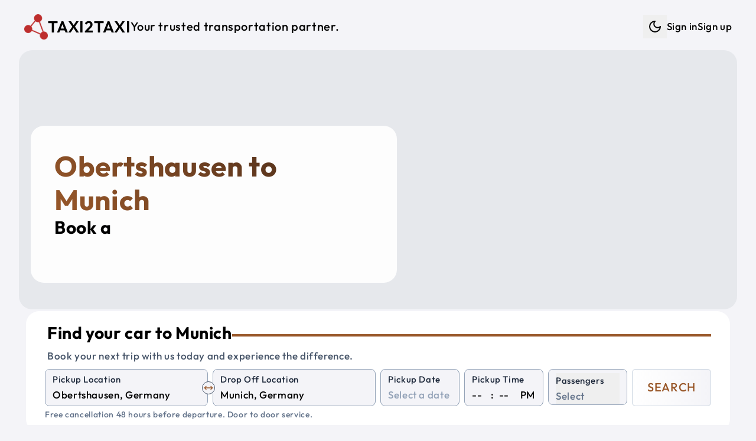

--- FILE ---
content_type: text/html; charset=utf-8
request_url: https://taxi2taxi.com/taxi/obertshausen/munich
body_size: 15564
content:
<!doctype html>
<html lang="en">

<head>
<meta name="sentry-trace" content="9d7eced9d3f0dbad4cc5fc04176fef10-6995f564984a695c-1"/>
<meta name="baggage" content="sentry-environment=production,sentry-release=2.41.0,sentry-public_key=7ab9105a1f8d4b82a6380c7c272f355c,sentry-trace_id=9d7eced9d3f0dbad4cc5fc04176fef10,sentry-sample_rate=1,sentry-transaction=GET%20%2F(web)%2Ftaxi%2F%5Bfrom%5D%2F%5Bto%5D,sentry-sampled=true"/>
<script >
    const f = window.fetch;
    if(f){
      window._sentryFetchProxy = function(...a){return f(...a)}
      window.fetch = function(...a){return window._sentryFetchProxy(...a)}
    }
</script>
	<meta charset="utf-8" />
	<link rel="icon" href="../../favicon.png" />
	<meta name="viewport" content="width=device-width, initial-scale=1" />
	<link rel="preconnect" href="https://maps.googleapis.com" />
	<link rel="preconnect" href="https://fonts.googleapis.com" />
	<link rel="preconnect" href="https://js.stripe.com" />
	
		<link href="../../_app/immutable/assets/Datepicker.Ba_AvPVq.css" rel="stylesheet">
		<link href="../../_app/immutable/assets/46.C-HbDGMQ.css" rel="stylesheet"><!--[--><script>
		function getThemeCookie() {
			if (typeof document === 'undefined') return;
			const cookie = document.cookie;
			if (cookie) {
				const cookies = cookie.split(';').map((row) => row.trim());
				let theme$ = cookies.find((row) => row.startsWith('theme='));
				if (theme$) {
					theme$ = theme$.split('=')[1];
					if (theme$ === 'dark' || theme$ === 'light') {
						return theme$;
					}
				}
			}
			return undefined;
		}

		function getSystemTheme() {
			if (typeof window === 'undefined') return;
			const theme = window.matchMedia('(prefers-color-scheme: dark)');
			return theme.matches ? 'dark' : 'light';
		}

		function setThemeCookie(t) {
			if (typeof document === 'undefined' || !t) return;
			document.cookie = `theme=${t}; path=/; max-age=31536000`;
		}

		function setStyle(t) {
			if (typeof document === 'undefined') return;
			if (t === 'dark') {
				document.documentElement.classList.add('dark');
			} else {
				document.documentElement.classList.remove('dark');
			}
		}

		if (typeof document !== 'undefined') {
			const cookie = getThemeCookie();
			if (cookie) {
				setStyle(cookie);
			} else {
				setStyle(getSystemTheme());
				setThemeCookie(getSystemTheme());
			}
		}
	</script><!----><!--]--><!--[--><!----><style>
	:root {
			--font-size: 17;
			--container: 1440;
			--border-radius-base: 1.4rem;

			--text-color: #000000;
			--color-one: #F4F4F8;
			--color-two: #ffffff;
			--color-three: #36393f;
			--color-primary: #99582A;
			--color-secondary: #432818;
			--color-success: #19aa42;
			--color-danger: #d82c2c;
			--color-input-label: #1e293b;
			--text-weight: 500;
		}

		.dark {
			color-scheme: dark;
			--text-color: #daf5ff;
			--color-one: #222831;
			--color-two: #1d2026;
			--color-three: #36393f;
			--color-primary: #9EE493;
			--color-secondary: #DAF7DC;
			--color-success: #92f4ae;
			--color-danger: #fba2a2;
			--color-input-label: #93b7be;
			--text-weight: 300;
		}</style><!----><!--]--><!--[--><link rel="apple-touch-icon-precomposed" sizes="57x57" href="/img/favicons/apple-touch-icon-57x57.png"/> <link rel="apple-touch-icon-precomposed" sizes="114x114" href="/img/favicons/apple-touch-icon-114x114.png"/> <link rel="apple-touch-icon-precomposed" sizes="72x72" href="/img/favicons/apple-touch-icon-72x72.png"/> <link rel="apple-touch-icon-precomposed" sizes="144x144" href="/img/favicons/apple-touch-icon-144x144.png"/> <link rel="apple-touch-icon-precomposed" sizes="60x60" href="/img/favicons/apple-touch-icon-60x60.png"/> <link rel="apple-touch-icon-precomposed" sizes="120x120" href="/img/favicons/apple-touch-icon-120x120.png"/> <link rel="apple-touch-icon-precomposed" sizes="76x76" href="/img/favicons/apple-touch-icon-76x76.png"/> <link rel="apple-touch-icon-precomposed" sizes="152x152" href="/img/favicons/apple-touch-icon-152x152.png"/> <link rel="icon" type="image/png" href="/img/favicons/favicon-196x196.png" sizes="196x196"/> <link rel="icon" type="image/png" href="/img/favicons/favicon-96x96.png" sizes="96x96"/> <link rel="icon" type="image/png" href="/img/favicons/favicon-32x32.png" sizes="32x32"/> <link rel="icon" type="image/png" href="/img/favicons/favicon-16x16.png" sizes="16x16"/> <link rel="icon" type="image/png" href="/img/favicons/favicon-128.png" sizes="128x128"/> <meta name="application-name" content="Taxi2taxi"/> <meta name="msapplication-TileColor" content="#FFFFFF"/> <meta name="msapplication-TileImage" content="/img/favicons/mstile-144x144.png"/> <meta name="msapplication-square70x70logo" content="/img/favicons/mstile-70x70.png"/> <meta name="msapplication-square150x150logo" content="/img/favicons/mstile-150x150.png"/> <meta name="msapplication-wide310x150logo" content="/img/favicons/mstile-310x150.png"/> <meta name="msapplication-square310x310logo" content="/img/favicons/mstile-310x310.png"/><!--]--><!--[--><link rel="alternate" type="application/rss+xml" title="RSS Feed" href="/rss.xml"/><!--]--><!--[--><link rel="canonical" href="/taxi/obertshausen/munich"/> <!----><script type="application/ld+json">{
  "@context": "https://schema.org",
  "@graph": [
    {
      "@type": "Product",
      "name": "Taxi from Obertshausen to Munich",
      "url": "https://taxi2taxi.com/taxi/obertshausen/munich",
      "image": [
        "https://taxi2taxi.com/img/og-image.jpg"
      ],
      "description": "Professional intercity taxi service from Obertshausen to Munich with comfortable, air-conditioned vehicles, WiFi, and experienced drivers. Door-to-door transportation with flexible pickup times.",
      "brand": {
        "@type": "Brand",
        "name": "Taxi2taxi"
      },
      "offers": {
        "@type": "Offer",
        "url": "https://taxi2taxi.com/taxi/obertshausen/munich",
        "price": "378",
        "priceCurrency": "EUR",
        "availability": "https://schema.org/InStock",
        "validFrom": "2026-02-01T00:03:50.463Z"
      },
      "aggregateRating": {
        "@type": "AggregateRating",
        "ratingValue": 4.8,
        "reviewCount": 32,
        "bestRating": 5,
        "worstRating": 1
      },
      "review": [
        {
          "@type": "Review",
          "author": {
            "@type": "Person",
            "name": "Scenic31951151426"
          },
          "reviewRating": {
            "@type": "Rating",
            "ratingValue": 5
          },
          "datePublished": "2025-09-12T00:00:00.000Z",
          "reviewBody": "We recently traveled with friends to South Bohemia and had the pleasure of having Alex as our driver. From the very beginning, he was welcoming, kind, and easy to talk to. Throughout the ride, he answered all of our questions about the route and gave us useful tips about our destination, which made the journey even more enjoyable.\nThe car was comfortable, the ride was smooth, and Alex’s positive attitude really stood out. It felt more like traveling with a knowledgeable friend than just a taxi ride.\nI would absolutely recommend this service – and if you’re lucky enough to ride with Alex, you’ll be in great hands. Hopefully, we’ll get the chance to meet him again on our next trip!"
        },
        {
          "@type": "Review",
          "author": {
            "@type": "Person",
            "name": "jankG5223XZ"
          },
          "reviewRating": {
            "@type": "Rating",
            "ratingValue": 5
          },
          "datePublished": "2025-09-12T00:00:00.000Z",
          "reviewBody": "We had great experience!\nWe went from Kladno to Tabor with Alex.\nHe arrive on time and everything went smooth.\nHighly recommend."
        },
        {
          "@type": "Review",
          "author": {
            "@type": "Person",
            "name": "TaherAlbaghliJulian"
          },
          "reviewRating": {
            "@type": "Rating",
            "ratingValue": 5
          },
          "datePublished": "2025-09-01T00:00:00.000Z",
          "reviewBody": "One of the best taxi companies I have dealt with. Our car was a modern, clean Mercedes, a spacious and comfortable van, and the driver was nice, his name was Nikolai. In fact, I was afraid of the company because it was my first time dealing with them, and I suffered with the Booking driver who wasted our time on a long route that wasted two hours on our trip from Vienna to Prague. honestly the company's dealings were nice, and on the day of the trip, a customer service employee contacted me to give me the driver's name and car number. The driver was professional and we did not feel the distance and enjoyed the beautiful scenery at the Czech border. The bad thing about the trip is that the inspection procedures at the Czech-German border take time. I hope that the eye print and car scanner system will be implemented to save time. I recommend dealing with this company and I will definitely recommend it to my friends and deal with it in the future."
        },
        {
          "@type": "Review",
          "author": {
            "@type": "Person",
            "name": "Q2722XFmaryr"
          },
          "reviewRating": {
            "@type": "Rating",
            "ratingValue": 5
          },
          "datePublished": "2025-08-22T00:00:00.000Z",
          "reviewBody": "I emailed Alex when I planned a day trip from Prague, Czech Republic to Jelenia Gora, Poland.  Alex was very prompt in returning my emails and stated that this round trip, day trip, was possible.  It was a little scary working with a company in a different country (we are in the USA), but Alex came through with a quote for our day trip and everything went as planned.  The driver showed up 15 minutes early, the car was as promised and very clean.  My friends and I were very pleased with the driver and the ride was very smooth and comfortable.  The driver took us exactly were we wanted to go.  I couldn't have been more pleased.  I would highly recommend this company for your travels.  [I should note that our tour guide in Prague had not heard of this company, but was very impressed when I told her about this company and was very pleased when our trip was completed without incident as planned.  She also was impressed with the driver and with car.]"
        },
        {
          "@type": "Review",
          "author": {
            "@type": "Person",
            "name": "hyunggik2025"
          },
          "reviewRating": {
            "@type": "Rating",
            "ratingValue": 5
          },
          "datePublished": "2025-08-22T00:00:00.000Z",
          "reviewBody": "The taxi was clean and comfortable. The driver was kind and had excellent driving manners. I felt relaxed throughout the ride and was very satisfied. I truly hope to meet that driver again later."
        }
      ]
    },
    {
      "@type": "Offer",
      "availability": "https://schema.org/InStock",
      "priceSpecification": {
        "@type": "PriceSpecification",
        "priceCurrency": "EUR",
        "price": "378",
        "valueAddedTaxIncluded": true
      }
    },
    {
      "@type": "TaxiService",
      "name": "Taxi2taxi - Taxi from Obertshausen to Munich",
      "url": "https://taxi2taxi.com/taxi/obertshausen/munich",
      "areaServed": [
        {
          "@type": "City",
          "name": "Obertshausen",
          "geo": {
            "@type": "GeoCoordinates",
            "latitude": 50.0715,
            "longitude": 8.8482
          }
        },
        {
          "@type": "City",
          "name": "Munich",
          "geo": {
            "@type": "GeoCoordinates",
            "latitude": 48.1372,
            "longitude": 11.5755
          }
        }
      ],
      "provider": {
        "@type": "Organization",
        "name": "Taxi2taxi",
        "url": "https://taxi2taxi.com",
        "telephone": "+420 778 808 890",
        "sameAs": [
          "https://www.instagram.com/taxi2taxicom",
          "https://www.tripadvisor.com/Attraction_Review-g274707-d10258477-Reviews-TAXI2TAXI_COM-Prague_Bohemia.html"
        ]
      }
    },
    {
      "@type": "Event",
      "name": "Obertshausen to Munich Taxi or Shuttle Service",
      "eventAttendanceMode": "https://schema.org/OfflineEventAttendanceMode",
      "eventStatus": "https://schema.org/EventScheduled",
      "location": {
        "@type": "Place",
        "name": "Obertshausen",
        "address": {
          "@type": "PostalAddress",
          "addressLocality": "Obertshausen",
          "addressCountry": "DE"
        }
      },
      "image": [
        "https://taxi2taxi.com/img/og-image.jpg"
      ],
      "duration": "PT3H57M",
      "startDate": "2026-02-06T00:03:50.463Z",
      "description": "Private shuttle service from Obertshausen to Munich with comfortable, air-conditioned vehicles, WiFi, and experienced drivers. Door-to-door transportation with flexible pickup times.",
      "offers": {
        "@type": "Offer",
        "url": "https://taxi2taxi.com/taxi/obertshausen/munich",
        "price": "378",
        "priceCurrency": "EUR",
        "availability": "https://schema.org/InStock",
        "validFrom": "2026-02-01T00:03:50.463Z"
      },
      "organizer": {
        "@type": "Organization",
        "name": "Taxi2taxi",
        "url": "https://taxi2taxi.com"
      },
      "aggregateRating": {
        "@type": "AggregateRating",
        "ratingValue": 4.8,
        "reviewCount": 32,
        "bestRating": 5,
        "worstRating": 1
      },
      "review": [
        {
          "@type": "Review",
          "author": {
            "@type": "Person",
            "name": "Scenic31951151426"
          },
          "reviewRating": {
            "@type": "Rating",
            "ratingValue": 5
          },
          "datePublished": "2025-09-12T00:00:00.000Z",
          "reviewBody": "We recently traveled with friends to South Bohemia and had the pleasure of having Alex as our driver. From the very beginning, he was welcoming, kind, and easy to talk to. Throughout the ride, he answered all of our questions about the route and gave us useful tips about our destination, which made the journey even more enjoyable.\nThe car was comfortable, the ride was smooth, and Alex’s positive attitude really stood out. It felt more like traveling with a knowledgeable friend than just a taxi ride.\nI would absolutely recommend this service – and if you’re lucky enough to ride with Alex, you’ll be in great hands. Hopefully, we’ll get the chance to meet him again on our next trip!"
        },
        {
          "@type": "Review",
          "author": {
            "@type": "Person",
            "name": "jankG5223XZ"
          },
          "reviewRating": {
            "@type": "Rating",
            "ratingValue": 5
          },
          "datePublished": "2025-09-12T00:00:00.000Z",
          "reviewBody": "We had great experience!\nWe went from Kladno to Tabor with Alex.\nHe arrive on time and everything went smooth.\nHighly recommend."
        },
        {
          "@type": "Review",
          "author": {
            "@type": "Person",
            "name": "TaherAlbaghliJulian"
          },
          "reviewRating": {
            "@type": "Rating",
            "ratingValue": 5
          },
          "datePublished": "2025-09-01T00:00:00.000Z",
          "reviewBody": "One of the best taxi companies I have dealt with. Our car was a modern, clean Mercedes, a spacious and comfortable van, and the driver was nice, his name was Nikolai. In fact, I was afraid of the company because it was my first time dealing with them, and I suffered with the Booking driver who wasted our time on a long route that wasted two hours on our trip from Vienna to Prague. honestly the company's dealings were nice, and on the day of the trip, a customer service employee contacted me to give me the driver's name and car number. The driver was professional and we did not feel the distance and enjoyed the beautiful scenery at the Czech border. The bad thing about the trip is that the inspection procedures at the Czech-German border take time. I hope that the eye print and car scanner system will be implemented to save time. I recommend dealing with this company and I will definitely recommend it to my friends and deal with it in the future."
        },
        {
          "@type": "Review",
          "author": {
            "@type": "Person",
            "name": "Q2722XFmaryr"
          },
          "reviewRating": {
            "@type": "Rating",
            "ratingValue": 5
          },
          "datePublished": "2025-08-22T00:00:00.000Z",
          "reviewBody": "I emailed Alex when I planned a day trip from Prague, Czech Republic to Jelenia Gora, Poland.  Alex was very prompt in returning my emails and stated that this round trip, day trip, was possible.  It was a little scary working with a company in a different country (we are in the USA), but Alex came through with a quote for our day trip and everything went as planned.  The driver showed up 15 minutes early, the car was as promised and very clean.  My friends and I were very pleased with the driver and the ride was very smooth and comfortable.  The driver took us exactly were we wanted to go.  I couldn't have been more pleased.  I would highly recommend this company for your travels.  [I should note that our tour guide in Prague had not heard of this company, but was very impressed when I told her about this company and was very pleased when our trip was completed without incident as planned.  She also was impressed with the driver and with car.]"
        },
        {
          "@type": "Review",
          "author": {
            "@type": "Person",
            "name": "hyunggik2025"
          },
          "reviewRating": {
            "@type": "Rating",
            "ratingValue": 5
          },
          "datePublished": "2025-08-22T00:00:00.000Z",
          "reviewBody": "The taxi was clean and comfortable. The driver was kind and had excellent driving manners. I felt relaxed throughout the ride and was very satisfied. I truly hope to meet that driver again later."
        }
      ]
    }
  ]
}</script><!----> <!----><script type="application/ld+json">{
  "@context": "https://schema.org",
  "@type": "FAQPage",
  "mainEntity": [
    {
      "@type": "Question",
      "name": "How long does it take to get from Obertshausen to Munich?",
      "acceptedAnswer": {
        "@type": "Answer",
        "text": "It takes approximately 3 hours 57 minutes to get from Obertshausen to Munich."
      }
    },
    {
      "@type": "Question",
      "name": "How much in advance do I need to book my taxi to Munich?",
      "acceptedAnswer": {
        "@type": "Answer",
        "text": "It is better to book your car and driver from Obertshausen to Munich as soon as possible. The prices may increase closer to the departure date."
      }
    },
    {
      "@type": "Question",
      "name": "How far is it from Obertshausen to Munich?",
      "acceptedAnswer": {
        "@type": "Answer",
        "text": "The travel distance from Obertshausen to Munich is approximately 378 km."
      }
    },
    {
      "@type": "Question",
      "name": "Where can you drop me off in Munich?",
      "acceptedAnswer": {
        "@type": "Answer",
        "text": "We can drop you off wherever you want, at your hotel, address or any station or airport."
      }
    },
    {
      "@type": "Question",
      "name": "What is the cheapest way to get from Obertshausen to Munich?",
      "acceptedAnswer": {
        "@type": "Answer",
        "text": "The cheapest and best option to get from Obertshausen to Munich is to book a standard car or shuttle shared car."
      }
    },
    {
      "@type": "Question",
      "name": "Where can you pick me up in Obertshausen?",
      "acceptedAnswer": {
        "@type": "Answer",
        "text": "We can pick you up wherever you want, at your hotel, address or any station or airport."
      }
    }
  ]
}</script><!----><!--]--><!--[--><meta property="og:title" content="Obertshausen to Munich  Private Taxi, Shuttle, Group Travel &amp; Bus Services"/> <meta property="og:description" content="Shuttle Shared Service and Private Taxi from Obertshausen to Munich"/> <meta property="og:image" content="https://taxi2taxi.com/img/og-image.jpg"/> <meta property="og:url" content="https://taxi2taxi.com/taxi/obertshausen/munich"/> <meta property="og:type" content="website"/> <meta property="og:site_name" content="Taxi2taxi"/> <meta name="twitter:card" content="summary_large_image"/> <meta name="twitter:title" content="Obertshausen to Munich  Private Taxi, Shuttle, Group Travel &amp; Bus Services"/> <meta name="twitter:description" content="Shuttle Shared Service and Private Taxi from Obertshausen to Munich"/> <meta name="twitter:image" content="https://taxi2taxi.com/img/og-image.jpg"/><!--]--><!--[--><meta name="description" content="Shuttle Shared Service and Private Taxi from Obertshausen to Munich"/> <meta name="robots" content="index, follow"/><!--]--><title>Obertshausen to Munich  Private Taxi, Shuttle, Group Travel &amp; Bus Services</title>
	<script>
		window.dataLayer = window.dataLayer || [];
		window.gtag = function () {
			window.dataLayer.push(arguments);
		};
		window.gtag('consent', 'default', {
			'ad_storage': 'denied',
			'ad_user_data': 'denied',
			'ad_personalization': 'denied',
			'analytics_storage': 'denied'
		});
	</script>
</head>

<body data-sveltekit-preload-data="tap">
	<div style="display: contents"><!--[--><!--[--><!----><!--[--><!----><!----> <!----> <!----> <!----> <!--[!--><!--]--><!----> <div class="fixed bottom-5 left-5 opacity-50 hover:opacity-100 z-50 hidden"><button class="rounded-full bg-two p-3" aria-label="Scroll to top"><svg xmlns="http://www.w3.org/2000/svg" width="24" height="24" viewBox="0 0 24 24" fill="none" stroke="currentColor" stroke-width="2" stroke-linecap="round" stroke-linejoin="round" class="lucide-icon lucide lucide-arrow-up-to-line text-slate-400 dark:text-slate-300"><!--[--><!----><path d="M5 3h14"><!----></path><!----><!----><path d="m18 13-6-6-6 6"><!----></path><!----><!----><path d="M12 7v14"><!----></path><!----><!--]--><!----><!----><!----><!----></svg><!----></button></div><!----> <!----> <a href="#main" class="sr-only focus:not-sr-only">Skip to main content</a> <div id="main" class="app p-1 sm:p-3 py-3"><nav class="print:hidden navbar"><div class="flex justify-between items-center ~px-5/8 py-3"><a href="/" title="Shuttle Shared Service and Private Taxi" class="flex items-center gap-x-3 group"><img src="/img/logo.png" alt="Logo" width="55" height="55" class="~w-[2rem]/[2.7rem] brightness-75 dark:brightness-125 group-hover:brightness-100 transition-colors duration-200 ease-in-out"/><!----> <p class="~text-xl/3xl font-semibold uppercase">Taxi2taxi</p> <p class="hidden lg:inline-block text-xl">Your trusted transportation partner.</p></a> <ul class="hidden lg:flex gap-x-4 items-center"><li><div class="flex items-center gap-x-1"><!--[!--><button type="button" class="p-2" title="Dark mode" aria-label="Dark mode"><svg xmlns="http://www.w3.org/2000/svg" width="24" height="24" viewBox="0 0 24 24" fill="none" stroke="currentColor" stroke-width="2" stroke-linecap="round" stroke-linejoin="round" class="lucide-icon lucide lucide-moon"><!--[--><!----><path d="M12 3a6 6 0 0 0 9 9 9 9 0 1 1-9-9Z"><!----></path><!----><!--]--><!----><!----><!----><!----></svg><!----> <span class="sr-only">Dark mode</span></button><!--]--></div><!----></li> <!----><!--[!--><li><a href="/login" title="Sign in">Sign in</a></li> <li><a href="/create-account" title="Sign up">Sign up</a></li><!--]--><!----><!----></ul> <button class="block lg:hidden" aria-label="Menu"><svg xmlns="http://www.w3.org/2000/svg" width="24" height="24" viewBox="0 0 24 24" fill="none" stroke="currentColor" stroke-width="2" stroke-linecap="round" stroke-linejoin="round" class="lucide-icon lucide lucide-menu"><!--[--><!----><line x1="4" x2="20" y1="12" y2="12"><!----></line><!----><!----><line x1="4" x2="20" y1="6" y2="6"><!----></line><!----><!----><line x1="4" x2="20" y1="18" y2="18"><!----></line><!----><!--]--><!----><!----><!----><!----></svg><!----> <span class="sr-only">Menu</span></button></div> <div class="lg:block pt-0.5 pb-1 hidden"><ul class="flex gap-y-2 lg:hidden flex-col py-3 px-5"><!----><!--[!--><li><a href="/login" title="Sign in">Sign in</a></li> <li><a href="/create-account" title="Sign up">Sign up</a></li><!--]--><!----><!----> <li><div class="flex items-center gap-x-1"><!--[!--><button type="button" class="p-2" title="Dark mode" aria-label="Dark mode"><svg xmlns="http://www.w3.org/2000/svg" width="24" height="24" viewBox="0 0 24 24" fill="none" stroke="currentColor" stroke-width="2" stroke-linecap="round" stroke-linejoin="round" class="lucide-icon lucide lucide-moon"><!--[--><!----><path d="M12 3a6 6 0 0 0 9 9 9 9 0 1 1-9-9Z"><!----></path><!----><!--]--><!----><!----><!----><!----></svg><!----> <span class="sr-only">Dark mode</span></button><!--]--></div><!----></li></ul></div></nav><!----> <main class="flex-1"><!--[--><!--[!--><!----><!----> <div class="mx-auto max-w-[1440px]"><!--[--><div class="relative mb-10"><div class="absolute w-full right-0 left-0 px-2 md:px-5 -z-10"><div class="~h-[26rem]/[28rem] w-full overflow-hidden rounded-base" role="img" aria-label="Private Taxi and Shuttle Shared Service"><!--[!--><div class="w-full h-full bg-gray-200 animate-pulse" aria-hidden="true"></div><!--]--></div><!----></div> <div class="pt-32 md:pt-5 xl:pt-32 pb-4 px-10 w-full max-w-[700px]"><div class="bg-white/90 dark:bg-black/55 p-10 rounded-base"><!--[--><div><h1 class="text-3xl xl:text-5xl font-bold !text-white gradient_text_over_image svelte-1s6kbhk">Obertshausen to Munich</h1> <h2 class="text-xl lg:text-3xl">Book a <span class="text-secondary"><span class="element svelte-cnucu7"></span><!----></span></h2></div><!----><!--]--></div></div> <div class="px-2 md:px-8 xl:mt-8"><div class="w-full md:w-[500px] xl:w-full"><div class="relative rounded-base bg-two px-5 md:px-8 py-5"><!--[--><div class="pl-1 pb-2"><div class="flex items-center gap-x-3"><p class="~text-2xl/3xl mb-2 font-bold">Find your car to Munich</p> <hr class="hidden lg:block border-2 border-primary flex-1"/></div> <p class="text-slate-600 dark:text-slate-400">Book your next trip with us today and experience the difference.</p></div> <form method="POST" action="/search" class="grid grid-cols-2 xl:grid-cols-8 gap-3 xl:gap-x-2"><div class="col-span-2 relative"><div class="relative"><div class="bg-one relative rounded-lg border border-slate-400 dark:border-gray-700 px-3 pb-1 pt-1 transition-colors focus-within:!border-blue-500  svelte-1wnethh"><!--[--><label for="from" class="input-label">Pickup Location</label> <input id="from" type="search" name="from" placeholder="Enter a pickup location" value="" class="w-full" autocomplete="off" autocorrect="off" autocapitalize="off" spellcheck="false" aria-autocomplete="list" aria-controls="combo-listbox" aria-expanded="false" aria-haspopup="listbox" role="combobox"/> <input id="from-place-id" type="hidden" name="fromPlaceId" value=""/><!----><!----><!--]--> <!--[!--><!--]--></div><!----></div><!----> <div class="absolute rotate-90 xl:rotate-0 right-3 xl:-right-3 top-14 xl:top-5 z-10"><button type="button" aria-label="Swap Pickup and Drop Off Locations" class="p-1 xl:p-0.5 bg-one rounded-full border border-slate-600"><svg xmlns="http://www.w3.org/2000/svg" width="16" height="16" viewBox="0 0 24 24" fill="none" stroke="currentColor" stroke-width="2" stroke-linecap="round" stroke-linejoin="round" class="lucide-icon lucide lucide-move-horizontal text-primary"><!--[--><!----><path d="m18 8 4 4-4 4"><!----></path><!----><!----><path d="M2 12h20"><!----></path><!----><!----><path d="m6 8-4 4 4 4"><!----></path><!----><!--]--><!----><!----><!----><!----></svg><!----></button></div></div> <div class="col-span-2"><div class="relative"><div class="bg-one relative rounded-lg border border-slate-400 dark:border-gray-700 px-3 pb-1 pt-1 transition-colors focus-within:!border-blue-500  svelte-1wnethh"><!--[--><label for="to" class="input-label">Drop Off Location</label> <input id="to" type="search" name="to" placeholder="Enter a drop off location" value="" class="w-full" autocomplete="off" autocorrect="off" autocapitalize="off" spellcheck="false" aria-autocomplete="list" aria-controls="combo-listbox" aria-expanded="false" aria-haspopup="listbox" role="combobox"/> <input id="to-place-id" type="hidden" name="toPlaceId" value=""/><!----><!----><!--]--> <!--[!--><!--]--></div><!----></div><!----></div> <div><div class="bg-one relative rounded-lg border border-slate-400 dark:border-gray-700 px-3 pb-1 pt-1 transition-colors focus-within:!border-blue-500  svelte-1wnethh"><!--[--><label for="pickup-date" class="input-label">Pickup Date</label> <div><div class="flex items-center justify-between"><input id="pickup-date" name="dateRaw" type="text" placeholder="Select a date" value="" autocomplete="off"/> <!--[!--><!--]--></div> <input type="hidden" value="" name="date"/> <!--[!--><!--]--></div><!----><!----><!--]--> <!--[!--><!--]--></div><!----></div> <div><div class="bg-one relative rounded-lg border border-slate-400 dark:border-gray-700 px-3 pb-1 pt-1 transition-colors focus-within:!border-blue-500  svelte-1wnethh"><!--[--><label for="time-hour" class="input-label">Pickup Time</label> <!--[!--><div class="flex space-x-1"><select name="hour" id="time-hour" class="time svelte-1n3t46o" aria-label="Hour"><!--[--><option value="" selected>--</option><!--]--><!--[--><option value="00">00</option><option value="01">01</option><option value="02">02</option><option value="03">03</option><option value="04">04</option><option value="05">05</option><option value="06">06</option><option value="07">07</option><option value="08">08</option><option value="09">09</option><option value="10">10</option><option value="11">11</option><option value="12">12</option><option value="13">13</option><option value="14">14</option><option value="15">15</option><option value="16">16</option><option value="17">17</option><option value="18">18</option><option value="19">19</option><option value="20">20</option><option value="21">21</option><option value="22">22</option><option value="23">23</option><!--]--></select> <div class="px-1">:</div> <select name="minute" id="time-minute" class="time svelte-1n3t46o" aria-label="Minute"><!--[--><option value="" selected>--</option><!--]--><!--[--><option value="00">00</option><option value="05">05</option><option value="10">10</option><option value="15">15</option><option value="20">20</option><option value="25">25</option><option value="30">30</option><option value="35">35</option><option value="40">40</option><option value="45">45</option><option value="50">50</option><option value="55">55</option><!--]--></select> <div class="pl-2">PM</div> <input type="hidden" name="time" value=""/></div><!--]--><!----><!--]--> <!--[!--><!--]--></div><!----></div> <div class="col-span-2 xl:col-span-1"><div><div class="bg-one relative rounded-lg border border-slate-400 dark:border-gray-700 px-3 pb-1 pt-1 transition-colors focus-within:!border-blue-500  svelte-1wnethh"><!--[--><button type="button" aria-labelledby="Passengers" aria-haspopup="listbox" class="relative w-full text-left top-0 pb-0 -mb-1 focus:outline-none"><div class="input-label whitespace-nowrap">Passengers</div> <div><!--[!--><span class="italic text-slate-500 dark:text-slate-400">Select</span><!--]--></div></button> <input type="hidden" name="adults" value="0"/> <input type="hidden" name="children" value="0"/> <input type="hidden" name="infants" value="0"/> <!--[!--><!--]--><!----><!--]--> <!--[!--><!--]--></div><!----></div><!----></div> <div class="col-span-2 xl:col-span-1"><button type="submit" class="border-slate-300 dark:border-slate-700 from-two to-one text-primary hover:border-primary py-2 xl:py-0 xl:min-h-full w-full rounded-md border bg-gradient-to-r text-xl uppercase"><!--[-->Search<!--]--></button></div></form> <!--[!--><p class="pt-1 italic text-slate-500 dark:text-slate-400 text-sm">Free cancellation 48 hours before departure. Door to door service.</p><!--]--><!----><!--]--></div><!----></div><!----></div></div><!----> <div class="flex flex-col gap-y-8 relative xl:px-5 mx-auto"><section><div class="grid grid-cols-1 lg:grid-cols-3 gap-4 pb-10"><div><div class="p-8 bg-two rounded-base"><table class="city-info w-full svelte-1s6kbhk"><tbody><tr><td class="text-slate-600 dark:text-slate-400 svelte-1s6kbhk">Origin city:</td><td class="svelte-1s6kbhk"><a href="/taxi/obertshausen" title="Taxi from Obertshausen" class="svelte-1s6kbhk">Obertshausen, Germany</a></td></tr><tr><td class="text-slate-600 dark:text-slate-400 svelte-1s6kbhk">Destination city:</td><td class="svelte-1s6kbhk"><a href="/taxi/munich" title="Taxi from Munich" class="svelte-1s6kbhk">Munich, Germany</a></td></tr><!--[--><tr><td class="text-slate-600 dark:text-slate-400 svelte-1s6kbhk">Distance in km:</td><td class="svelte-1s6kbhk">378 km</td></tr> <tr><td class="text-slate-600 dark:text-slate-400 svelte-1s6kbhk">Distance in miles:</td><td class="svelte-1s6kbhk">235 miles</td></tr> <tr><td class="text-slate-600 dark:text-slate-400 svelte-1s6kbhk">Travel time:</td><td class="svelte-1s6kbhk">3 hours 57 minutes</td></tr><!--]--><tr><td class="text-slate-600 dark:text-slate-400 svelte-1s6kbhk">Similar route:</td><td class="svelte-1s6kbhk"><a href="/taxi/munich/obertshausen" title="Taxi from Munich to Obertshausen" class="svelte-1s6kbhk">Munich to Obertshausen</a></td></tr></tbody></table> <div class="top-cities flex flex-wrap svelte-1s6kbhk"><!--[--><a href="/taxi/prague" class="svelte-1s6kbhk"><span class="py-1 px-2 bg-one rounded-xl">Prague</span></a><a href="/taxi/munich" class="svelte-1s6kbhk"><span class="py-1 px-2 bg-one rounded-xl">Munich</span></a><a href="/taxi/vienna" class="svelte-1s6kbhk"><span class="py-1 px-2 bg-one rounded-xl">Vienna</span></a><a href="/taxi/budapest" class="svelte-1s6kbhk"><span class="py-1 px-2 bg-one rounded-xl">Budapest</span></a><a href="/taxi/berlin" class="svelte-1s6kbhk"><span class="py-1 px-2 bg-one rounded-xl">Berlin</span></a><a href="/taxi/salzburg" class="svelte-1s6kbhk"><span class="py-1 px-2 bg-one rounded-xl">Salzburg</span></a><a href="/taxi/bratislava" class="svelte-1s6kbhk"><span class="py-1 px-2 bg-one rounded-xl">Bratislava</span></a><a href="/taxi/krakow" class="svelte-1s6kbhk"><span class="py-1 px-2 bg-one rounded-xl">Krakow</span></a><a href="/taxi/nuremberg" class="svelte-1s6kbhk"><span class="py-1 px-2 bg-one rounded-xl">Nuremberg</span></a><a href="/taxi/dresden" class="svelte-1s6kbhk"><span class="py-1 px-2 bg-one rounded-xl">Dresden</span></a><a href="/taxi/zurich" class="svelte-1s6kbhk"><span class="py-1 px-2 bg-one rounded-xl">Zurich</span></a><a href="/taxi/frankfurt" class="svelte-1s6kbhk"><span class="py-1 px-2 bg-one rounded-xl">Frankfurt</span></a><a href="/taxi/stuttgart" class="svelte-1s6kbhk"><span class="py-1 px-2 bg-one rounded-xl">Stuttgart</span></a><a href="/taxi/innsbruck" class="svelte-1s6kbhk"><span class="py-1 px-2 bg-one rounded-xl">Innsbruck</span></a><a href="/taxi/linz" class="svelte-1s6kbhk"><span class="py-1 px-2 bg-one rounded-xl">Linz</span></a><a href="/taxi/passau" class="svelte-1s6kbhk"><span class="py-1 px-2 bg-one rounded-xl">Passau</span></a><a href="/taxi/regensburg" class="svelte-1s6kbhk"><span class="py-1 px-2 bg-one rounded-xl">Regensburg</span></a><!--]--></div></div></div> <div class="col-span-1 lg:col-span-2 xl:px-8 p-5 rounded-base"><h2 class="flex flex-col gap-y-2"><span class="text-secondary text-3xl">Obertshausen to Munich</span> <span>Shuttle Shared Service, Private Taxi or Bus</span></h2> <hr class="my-3 border-two"/> <div class="whitespace-pre-line"><!----><p>Travel comfortably and hassle-free from <strong><span class="text-secondary">Obertshausen</span> to <span class="text-primary">Munich</span></strong> with our reliable private taxi, shared shuttle, group travel, and private bus services. Whether you’re heading on a business trip, vacation, or visiting friends and family, we provide smooth, punctual, and professional transportation tailored to your needs.</p><p><br></p><p>Covering approximately <strong>378 km</strong> in <strong>3 hours 57 minutes</strong>, our experienced, English-speaking drivers will take you along scenic routes, so you can sit back, relax, and enjoy the journey.</p><p><br></p><p>Why Choose Us?</p><p><br></p><p>We focus on safety, comfort, and punctuality. Our modern fleet is meticulously maintained to ensure a pleasant ride for all kinds of travelers – whether you’re traveling solo, as a family, or with a larger group.</p><p><br></p><p>Our Services:</p><h3>	•	Private Taxi from <span class="text-secondary">Obertshausen</span> to <span class="text-primary">Munich</span></h3><p>Travel at your own pace with our premium private taxi service. Ideal for those who value privacy, flexibility, and a stress-free door-to-door experience.</p><h3>	•	Shared Shuttle from <span class="text-secondary">Obertshausen</span> to <span class="text-primary">Munich</span></h3><p>A cost-effective solution that doesn’t compromise on comfort. Share your ride with fellow passengers while enjoying reliable service and clean, modern vehicles.</p><h3>	•	Group Travel from <span class="text-secondary">Obertshausen</span> to <span class="text-primary">Munich</span></h3><p>Planning a group trip? Our coordinated group transport options ensure everyone arrives together, comfortably and on time – perfect for events, weddings, or team outings.</p><h3>	•	Private Bus Hire from <span class="text-secondary">Obertshausen</span> to <span class="text-primary">Munich</span></h3><p>Need more space? Book a private minibus or coach for your group. Our buses offer comfort, luggage space, and professional drivers, suitable for larger parties and long-distance transfers.</p><p><br></p><p>⸻</p><p><br></p><h3>Book Your Ride from <span class="text-secondary">Obertshausen</span> to <span class="text-primary">Munich</span> Today</h3><p><br></p><p>Avoid the hassle of public transport or unreliable services. With flexible booking, transparent pricing, and excellent customer support, we’re here to make your journey easy and enjoyable.</p><p><br></p><p>Reserve your transfer now and experience the difference of a professional travel service – whether it’s a short ride or a long-distance journey, we’ve got you covered.</p><p><br></p><!----></div> <div class="mt-4"><a href="/travel-from-obertshausen-to-munich" title="How to travel from Obertshausen to Munich" class="!underline underline-offset-4">How to travel from Obertshausen to Munich</a></div></div></div></section> <!--[--><section><div class="grid grid-cols-1 lg:grid-cols-2 gap-6"><!--[--><div class="relative rounded-base bg-two px-5 md:px-8 py-5"><!--[--><p class="font-bold mb-2"><!---->How long does it take to get from <span class="text-primary">Obertshausen</span> to <span class="text-secondary">Munich</span>?<!----></p> <p><!---->It takes approximately 3 hours 57 minutes to get from <span class="text-primary">Obertshausen</span> to <span class="text-secondary">Munich</span>.<!----></p><!----><!--]--></div><div class="relative rounded-base bg-two px-5 md:px-8 py-5"><!--[--><p class="font-bold mb-2"><!---->How much in advance do I need to book my taxi to <span class="text-secondary">Munich</span>?<!----></p> <p><!---->It is better to book your car and driver from <span class="text-primary">Obertshausen</span> to <span class="text-secondary">Munich</span> as soon as possible. The prices may increase closer to the departure date.<!----></p><!----><!--]--></div><div class="relative rounded-base bg-two px-5 md:px-8 py-5"><!--[--><p class="font-bold mb-2"><!---->How far is it from <span class="text-primary">Obertshausen</span> to <span class="text-secondary">Munich</span>?<!----></p> <p><!---->The travel distance from <span class="text-primary">Obertshausen</span> to <span class="text-secondary">Munich</span> is approximately 378 km.<!----></p><!----><!--]--></div><div class="relative rounded-base bg-two px-5 md:px-8 py-5"><!--[--><p class="font-bold mb-2"><!---->Where can you drop me off in <span class="text-secondary">Munich</span>?<!----></p> <p><!---->We can drop you off wherever you want, at your hotel, address or any station or airport.<!----></p><!----><!--]--></div><div class="relative rounded-base bg-two px-5 md:px-8 py-5"><!--[--><p class="font-bold mb-2"><!---->What is the cheapest way to get from <span class="text-primary">Obertshausen</span> to <span class="text-secondary">Munich</span>?<!----></p> <p><!---->The cheapest and best option to get from <span class="text-primary">Obertshausen</span> to <span class="text-secondary">Munich</span> is to book a standard car or shuttle shared car.<!----></p><!----><!--]--></div><div class="relative rounded-base bg-two px-5 md:px-8 py-5"><!--[--><p class="font-bold mb-2"><!---->Where can you pick me up in <span class="text-primary">Obertshausen</span>?<!----></p> <p><!---->We can pick you up wherever you want, at your hotel, address or any station or airport.<!----></p><!----><!--]--></div><!--]--></div><!----></section><!--]--> <section><!--[!--><h3 class="text-2xl font-bold mb-3 px-3">Tripadvisor Reviews</h3> <div class="flex flex-col gap-y-4"><!--[--><div class="relative rounded-base bg-two px-5 md:px-8 py-6"><!--[--><div class="flex items-center gap-x-4 px-3"><div class="w-10 h-10 rounded-full overflow-hidden"><img src="https://media-cdn.tripadvisor.com/media/photo-t/1a/f6/e6/ea/default-avatar-2020-54.jpg" alt="Scenic31951151426"/></div> <div><h2 class="text-sm font-bold text-slate-500">Scenic31951151426</h2> <p class="text-sm text-slate-600 dark:text-slate-400">September 12, 2025</p></div></div> <div class="pt-3"><img src="https://www.tripadvisor.com/img/cdsi/img2/ratings/traveler/s5.0-66827-5.svg" alt="Amazing Ride with a Fantastic Driver"/></div> <div class="flex flex-col gap-y-2 px-3 pt-3"><h2 class="text-lg font-bold">Amazing Ride with a Fantastic Driver</h2> <p class="text-sm text-slate-700 dark:text-slate-300 italic">We recently traveled with friends to South Bohemia and had the pleasure of having Alex as our driver. From the very beginning, he was welcoming, kind, and easy to talk to. Throughout the ride, he answered all of our questions about the route and gave us useful tips about our destination, which made the journey even more enjoyable.
The car was comfortable, the ride was smooth, and Alex’s positive attitude really stood out. It felt more like traveling with a knowledgeable friend than just a taxi ride.
I would absolutely recommend this service – and if you’re lucky enough to ride with Alex, you’ll be in great hands. Hopefully, we’ll get the chance to meet him again on our next trip!</p></div><!----><!--]--></div><div class="relative rounded-base bg-two px-5 md:px-8 py-6"><!--[--><div class="flex items-center gap-x-4 px-3"><div class="w-10 h-10 rounded-full overflow-hidden"><img src="https://media-cdn.tripadvisor.com/media/photo-t/1a/f6/f2/b8/default-avatar-2020-26.jpg" alt="jankG5223XZ"/></div> <div><h2 class="text-sm font-bold text-slate-500">jankG5223XZ</h2> <p class="text-sm text-slate-600 dark:text-slate-400">September 12, 2025</p></div></div> <div class="pt-3"><img src="https://www.tripadvisor.com/img/cdsi/img2/ratings/traveler/s5.0-66827-5.svg" alt="👍"/></div> <div class="flex flex-col gap-y-2 px-3 pt-3"><h2 class="text-lg font-bold">👍</h2> <p class="text-sm text-slate-700 dark:text-slate-300 italic">We had great experience!
We went from Kladno to Tabor with Alex.
He arrive on time and everything went smooth.
Highly recommend.</p></div><!----><!--]--></div><div class="relative rounded-base bg-two px-5 md:px-8 py-6"><!--[--><div class="flex items-center gap-x-4 px-3"><div class="w-10 h-10 rounded-full overflow-hidden"><img src="https://media-cdn.tripadvisor.com/media/photo-t/2a/5f/93/6c/taheralbaghlijulian.jpg" alt="TaherAlbaghliJulian"/></div> <div><h2 class="text-sm font-bold text-slate-500">TaherAlbaghliJulian</h2> <p class="text-sm text-slate-600 dark:text-slate-400">September 1, 2025</p></div></div> <div class="pt-3"><img src="https://www.tripadvisor.com/img/cdsi/img2/ratings/traveler/s5.0-66827-5.svg" alt="Comfort trip to Berlin"/></div> <div class="flex flex-col gap-y-2 px-3 pt-3"><h2 class="text-lg font-bold">Comfort trip to Berlin</h2> <p class="text-sm text-slate-700 dark:text-slate-300 italic">One of the best taxi companies I have dealt with. Our car was a modern, clean Mercedes, a spacious and comfortable van, and the driver was nice, his name was Nikolai. In fact, I was afraid of the company because it was my first time dealing with them, and I suffered with the Booking driver who wasted our time on a long route that wasted two hours on our trip from Vienna to Prague. honestly the company's dealings were nice, and on the day of the trip, a customer service employee contacted me to give me the driver's name and car number. The driver was professional and we did not feel the distance and enjoyed the beautiful scenery at the Czech border. The bad thing about the trip is that the inspection procedures at the Czech-German border take time. I hope that the eye print and car scanner system will be implemented to save time. I recommend dealing with this company and I will definitely recommend it to my friends and deal with it in the future.</p></div><!----><!--]--></div><div class="relative rounded-base bg-two px-5 md:px-8 py-6"><!--[--><div class="flex items-center gap-x-4 px-3"><div class="w-10 h-10 rounded-full overflow-hidden"><img src="https://media-cdn.tripadvisor.com/media/photo-t/1a/f6/f0/48/default-avatar-2020-15.jpg" alt="Q2722XFmaryr"/></div> <div><h2 class="text-sm font-bold text-slate-500">Q2722XFmaryr</h2> <p class="text-sm text-slate-600 dark:text-slate-400">August 22, 2025</p></div></div> <div class="pt-3"><img src="https://www.tripadvisor.com/img/cdsi/img2/ratings/traveler/s5.0-66827-5.svg" alt="Everything as advertised, very clean car and smooth ride. We highly recommend Taxi2Taxi"/></div> <div class="flex flex-col gap-y-2 px-3 pt-3"><h2 class="text-lg font-bold">Everything as advertised, very clean car and smooth ride. We highly recommend Taxi2Taxi</h2> <p class="text-sm text-slate-700 dark:text-slate-300 italic">I emailed Alex when I planned a day trip from Prague, Czech Republic to Jelenia Gora, Poland.  Alex was very prompt in returning my emails and stated that this round trip, day trip, was possible.  It was a little scary working with a company in a different country (we are in the USA), but Alex came through with a quote for our day trip and everything went as planned.  The driver showed up 15 minutes early, the car was as promised and very clean.  My friends and I were very pleased with the driver and the ride was very smooth and comfortable.  The driver took us exactly were we wanted to go.  I couldn't have been more pleased.  I would highly recommend this company for your travels.  [I should note that our tour guide in Prague had not heard of this company, but was very impressed when I told her about this company and was very pleased when our trip was completed without incident as planned.  She also was impressed with the driver and with car.]</p></div><!----><!--]--></div><div class="relative rounded-base bg-two px-5 md:px-8 py-6"><!--[--><div class="flex items-center gap-x-4 px-3"><div class="w-10 h-10 rounded-full overflow-hidden"><img src="https://media-cdn.tripadvisor.com/media/photo-t/1a/f6/e8/5b/default-avatar-2020-61.jpg" alt="hyunggik2025"/></div> <div><h2 class="text-sm font-bold text-slate-500">hyunggik2025</h2> <p class="text-sm text-slate-600 dark:text-slate-400">August 22, 2025</p></div></div> <div class="pt-3"><img src="https://www.tripadvisor.com/img/cdsi/img2/ratings/traveler/s5.0-66827-5.svg" alt="Good taxi and driver"/></div> <div class="flex flex-col gap-y-2 px-3 pt-3"><h2 class="text-lg font-bold">Good taxi and driver</h2> <p class="text-sm text-slate-700 dark:text-slate-300 italic">The taxi was clean and comfortable. The driver was kind and had excellent driving manners. I felt relaxed throughout the ride and was very satisfied. I truly hope to meet that driver again later.</p></div><!----><!--]--></div><!--]--> <div class="px-2"><a href="https://www.tripadvisor.com/Attraction_Review-g274707-d10258477-Reviews-TAXI2TAXI_COM-Prague_Bohemia.html" class="text-sm text-slate-500 dark:text-slate-400" target="_blank" rel="noopener noreferrer">View all 32 reviews on Tripadvisor →</a></div></div><!--]--><!----></section></div><!----><!--]--></div><!----><!----><!--]--><!----><!--]--></main> <footer class="print:hidden"><div class="grid grid-cols-1 lg:grid-cols-3 gap-8 mt-10 pt-8 pb-10 lg:pb-18 bg-two w-full rounded-base"><div class="flex px-10 lg:justify-center"><div class="flex flex-col gap-y-3"><a href="/" title="Shuttle Shared Service and Private Taxi" class="flex items-center gap-x-2 mb-3"><img src="/img/logo.png" alt="Logo" width="55" height="55" class="~w-[2rem]/[2.7rem] brightness-75 dark:brightness-125 group-hover:brightness-100 transition-colors duration-200 ease-in-out"/><!----> <p class="text-2xl font-bold uppercase">Taxi2taxi</p></a> <div><p class="text-sm text-slate-600 dark:text-slate-300">Phone:</p> <p><a href="/">+420 778 808 890</a></p></div> <div><p class="text-sm text-slate-600 dark:text-slate-300">Email:</p> <p><a href="/" class="flex items-center gap-x-0.5"><span>info</span> <svg xmlns="http://www.w3.org/2000/svg" width="16" height="16" viewBox="0 0 24 24" fill="none" stroke="currentColor" stroke-width="2" stroke-linecap="round" stroke-linejoin="round" class="lucide-icon lucide lucide-at-sign"><!--[--><!----><circle cx="12" cy="12" r="4"><!----></circle><!----><!----><path d="M16 8v5a3 3 0 0 0 6 0v-1a10 10 0 1 0-4 8"><!----></path><!----><!--]--><!----><!----><!----><!----></svg><!----> <span>taxi2taxi.com</span></a></p></div></div></div> <div class="flex px-10 lg:justify-center pt-5"><div><p class="mb-3 underline text-slate-600 dark:text-slate-400 underline-offset-4">Information</p> <ul class="flex flex-col gap-y-1"><li><a href="/questions">Questions?</a></li> <li><a href="/terms-and-conditions">Terms &amp; Conditions</a></li> <li><a href="/privacy-policy">Privacy Policy</a></li> <li><button>Cookie Consent</button></li></ul></div></div> <div class="flex px-10 lg:justify-center pt-5"><div><!--[--><p class="mb-3 underline text-slate-600 dark:text-slate-400 underline-offset-4">Follow us</p> <div class="flex items-center gap-x-3"><!--[--><a href="https://www.tripadvisor.com/Attraction_Review-g274707-d10258477-Reviews-TAXI2TAXI_COM-Prague_Bohemia.html" target="_blank"><svg viewBox="0 -96 512.2 512.2" width="38" height="38" xmlns="http://www.w3.org/2000/svg" fill="currentColor"><g id="SVGRepo_bgCarrier" stroke-width="0"></g><g id="SVGRepo_tracerCarrier" stroke-linecap="round" stroke-linejoin="round"></g><g id="SVGRepo_iconCarrier"><path d="M128.2 127.9C92.7 127.9 64 156.6 64 192c0 35.4 28.7 64.1 64.1 64.1 35.4 0 64.1-28.7 64.1-64.1.1-35.4-28.6-64.1-64-64.1zm0 110c-25.3 0-45.9-20.5-45.9-45.9s20.5-45.9 45.9-45.9S174 166.7 174 192s-20.5 45.9-45.8 45.9z"></path><circle class="st0" cx="128.4" cy="191.9" r="31.9"></circle><path d="M384.2 127.9c-35.4 0-64.1 28.7-64.1 64.1 0 35.4 28.7 64.1 64.1 64.1 35.4 0 64.1-28.7 64.1-64.1 0-35.4-28.7-64.1-64.1-64.1zm0 110c-25.3 0-45.9-20.5-45.9-45.9s20.5-45.9 45.9-45.9S430 166.7 430 192s-20.5 45.9-45.8 45.9z"></path><circle class="st0" cx="384.4" cy="191.9" r="31.9"></circle><path d="M474.4 101.2l37.7-37.4h-76.4C392.9 29 321.8 0 255.9 0c-66 0-136.5 29-179.3 63.8H0l37.7 37.4C14.4 124.4 0 156.5 0 192c0 70.8 57.4 128.2 128.2 128.2 32.5 0 62.2-12.1 84.8-32.1l43.4 31.9 42.9-31.2-.5-1.2c22.7 20.2 52.5 32.5 85.3 32.5 70.8 0 128.2-57.4 128.2-128.2-.1-35.4-14.6-67.5-37.9-90.7zM368 64.8c-60.7 7.6-108.3 57.6-111.9 119.5-3.7-62-51.4-112.1-112.3-119.5 30.6-22 69.6-32.8 112.1-32.8S337.4 42.8 368 64.8zM128.2 288.2C75 288.2 32 245.1 32 192s43.1-96.2 96.2-96.2 96.2 43.1 96.2 96.2c-.1 53.1-43.1 96.2-96.2 96.2zm256 0c-53.1 0-96.2-43.1-96.2-96.2s43.1-96.2 96.2-96.2 96.2 43.1 96.2 96.2c-.1 53.1-43.1 96.2-96.2 96.2z"></path></g></svg><!----></a><!--]--> <!--[!--><!--]--> <!--[--><a href="https://www.instagram.com/taxi2taxicom" target="_blank"><svg xmlns="http://www.w3.org/2000/svg" width="32" height="32" viewBox="0 0 24 24" fill="none" stroke="currentColor" stroke-width="2" stroke-linecap="round" stroke-linejoin="round"><rect width="20" height="20" x="2" y="2" rx="5" ry="5"></rect><path d="M16 11.37A4 4 0 1 1 12.63 8 4 4 0 0 1 16 11.37z"></path><line x1="17.5" x2="17.51" y1="6.5" y2="6.5"></line></svg><!----></a><!--]--></div><!--]--></div></div></div></footer> <!--[!--><!--]--><!----><!----></div><!----><!--]--><!----><!----><!--]--> <!--[!--><!--]--><!--]-->
			
			<script>
				{
					__sveltekit_6ddbti = {
						base: new URL("../..", location).pathname.slice(0, -1)
					};

					const element = document.currentScript.parentElement;

					Promise.all([
						import("../../_app/immutable/entry/start.DsqT3tUd.js"),
						import("../../_app/immutable/entry/app.BHE_pJ4F.js")
					]).then(([kit, app]) => {
						kit.start(app, element, {
							node_ids: [0, 2, 46],
							data: [null,{type:"data",data:{today:new Date(1769904230463),theme:void 0,user:void 0,contents:{"homepage-content-1":{id:"86b277f9-6613-4981-839d-7b8003362ead",description:"Na hlavní stránce pod vyhledáváním",title:"Discover Europe with comfort and style in our private transportation services!",content:"Choose from a wide range of vehicles, including economical cars, premium sedans, and spacious buses for larger groups. Travel worry-free with our professional English-speaking drivers, transparent pricing, and no hidden costs. Plus, enjoy the flexibility of free cancellation up to 24 hours before your trip. Your seamless journey starts here!",key:"homepage-content-1"},"box-description-1":{id:"16e4fd6c-77c7-45c9-9288-2a9c82cdfca1",description:"Box description 1",title:"Booking with us is quick and effortless.",content:"Reserve your ride in just a few minutes and enjoy peace of mind with our flexible cancellation policy—cancel for free up to 24 hours before departure if your plans change.",key:"box-description-1"},"box-description-2":{id:"e920f6ba-5c87-4b3e-9c5a-17790beca7fb",description:"Box description 2",title:"Join the 100,000+ satisfied customers",content:"who rely on us for dependable, safe, and affordable private transportation. With transparent, fixed pricing, you can travel with confidence—no surprises or hidden fees.",key:"box-description-2"},"under-fleet-text":{id:"ade577e6-0188-4ef3-8522-f721e96ad7ad",description:"Text pod fotky aut",title:"Private Transport Service for Every Occasion",content:"Whether you’re traveling alone or with a large group, we have the ideal ride for you. Our versatile fleet includes compact cars, spacious vans, and buses, ensuring a comfortable and customized travel experience for any group size. Choose from budget-friendly options, extra comfort, or luxury vehicles to match your needs, and enjoy features like roomy seating, generous luggage space, complimentary water, and free Wi-Fi for a seamless journey.",key:"under-fleet-text"},"fixed-rates-comment":{id:"40445eee-feee-4d37-80dc-0f5a1b61606b",description:"Boxy s komentem Fixed Rates",title:"Fixed Rates",content:"Enjoy peace of mind with our all-inclusive, transparent pricing. There are no hidden fees or unexpected charges—just a clear, fixed rate given upfront, so you know exactly what to expect before your journey begins.",key:"fixed-rates-comment"},"drivers-comment":{id:"5e96960b-85ee-465f-a46d-1c03e020857e",description:"Boxy s komentem English Speaking Drivers",title:"English-Speaking Drivers",content:"Relax and enjoy your journey with the confidence that our experienced, English-speaking drivers will take care of everything. Clear communication and a smooth ride ensure you can sit back, unwind, and travel stress-free.",key:"drivers-comment"},"free-wifi-comment":{id:"2a97d6a4-c27e-40f7-9b8b-cd5ab73c52c0",description:"Box s komentem Free Wifi",title:"Free Wi-Fi Onboard",content:"Stay connected during your journey with high-speed LTE Wi-Fi, completely free of charge. Whether you need to check emails, chat with friends and family, browse the web, or research your destination, we’ve got you covered—seamless connectivity.",key:"free-wifi-comment"},"free-cancellation-comment":{id:"390f8583-0c0d-4372-b4f6-51575a1e8eed",description:"Boxy s komentem Free Cancellation",title:"Free Cancellation",content:"We know plans can change. That’s why we offer a flexible, no-cost cancellation policy, giving you the freedom to modify or cancel your trip up to 48 hours before departure with no fees.",key:"free-cancellation-comment"}},companySchemaJson:{"@type":"LocalBusiness",priceRange:"$-$$$",name:"Taxi2taxi Private Taxi, Shuttle, Private Bus",image:"https://taxi2taxi.com/img/og-image.jpg",description:"Private Taxi, Shuttle, Private Bus",telephone:"+420778808890",openingHours:"Mo,Tu,We,Th,Fr,Sa,Su 00:00-23:59",address:{"@type":"PostalAddress",streetAddress:"Lublanska 653/51",addressLocality:"Prague",addressRegion:"Prague",postalCode:"12000",addressCountry:"CZ"}},isBot:true,googleTagManager:"GTM-PST3CFG",tidio:"",jivochat:"7AYTG99gli",app:{name:"Taxi2taxi",url:"https://taxi2taxi.com",adminUrl:"https://admin.taxi2taxi.com",phone:"+420 778 808 890",email:"info@taxi2taxi.com",slogan:"Your trusted transportation partner."},facebook:"",instagram:"https://www.instagram.com/taxi2taxicom",tripadvisor:"https://www.tripadvisor.com/Attraction_Review-g274707-d10258477-Reviews-TAXI2TAXI_COM-Prague_Bohemia.html",phone:"+420 778 808 890",email:"info@taxi2taxi.com"},uses:{dependencies:["https://taxi2taxi.com/taxi/obertshausen/auth"],search_params:["utm_source","utm_medium","utm_campaign"]}},{type:"data",data:{title:"Obertshausen to Munich  Private Taxi, Shuttle, Group Travel & Bus Services",description:"Shuttle Shared Service and Private Taxi from Obertshausen to Munich",content:"\u003Cp>Travel comfortably and hassle-free from \u003Cstrong>\u003Cspan class=\"text-secondary\">Obertshausen\u003C/span> to \u003Cspan class=\"text-primary\">Munich\u003C/span>\u003C/strong> with our reliable private taxi, shared shuttle, group travel, and private bus services. Whether you’re heading on a business trip, vacation, or visiting friends and family, we provide smooth, punctual, and professional transportation tailored to your needs.\u003C/p>\u003Cp>\u003Cbr>\u003C/p>\u003Cp>Covering approximately \u003Cstrong>378 km\u003C/strong> in \u003Cstrong>3 hours 57 minutes\u003C/strong>, our experienced, English-speaking drivers will take you along scenic routes, so you can sit back, relax, and enjoy the journey.\u003C/p>\u003Cp>\u003Cbr>\u003C/p>\u003Cp>Why Choose Us?\u003C/p>\u003Cp>\u003Cbr>\u003C/p>\u003Cp>We focus on safety, comfort, and punctuality. Our modern fleet is meticulously maintained to ensure a pleasant ride for all kinds of travelers – whether you’re traveling solo, as a family, or with a larger group.\u003C/p>\u003Cp>\u003Cbr>\u003C/p>\u003Cp>Our Services:\u003C/p>\u003Ch3>\t•\tPrivate Taxi from \u003Cspan class=\"text-secondary\">Obertshausen\u003C/span> to \u003Cspan class=\"text-primary\">Munich\u003C/span>\u003C/h3>\u003Cp>Travel at your own pace with our premium private taxi service. Ideal for those who value privacy, flexibility, and a stress-free door-to-door experience.\u003C/p>\u003Ch3>\t•\tShared Shuttle from \u003Cspan class=\"text-secondary\">Obertshausen\u003C/span> to \u003Cspan class=\"text-primary\">Munich\u003C/span>\u003C/h3>\u003Cp>A cost-effective solution that doesn’t compromise on comfort. Share your ride with fellow passengers while enjoying reliable service and clean, modern vehicles.\u003C/p>\u003Ch3>\t•\tGroup Travel from \u003Cspan class=\"text-secondary\">Obertshausen\u003C/span> to \u003Cspan class=\"text-primary\">Munich\u003C/span>\u003C/h3>\u003Cp>Planning a group trip? Our coordinated group transport options ensure everyone arrives together, comfortably and on time – perfect for events, weddings, or team outings.\u003C/p>\u003Ch3>\t•\tPrivate Bus Hire from \u003Cspan class=\"text-secondary\">Obertshausen\u003C/span> to \u003Cspan class=\"text-primary\">Munich\u003C/span>\u003C/h3>\u003Cp>Need more space? Book a private minibus or coach for your group. Our buses offer comfort, luggage space, and professional drivers, suitable for larger parties and long-distance transfers.\u003C/p>\u003Cp>\u003Cbr>\u003C/p>\u003Cp>⸻\u003C/p>\u003Cp>\u003Cbr>\u003C/p>\u003Ch3>Book Your Ride from \u003Cspan class=\"text-secondary\">Obertshausen\u003C/span> to \u003Cspan class=\"text-primary\">Munich\u003C/span> Today\u003C/h3>\u003Cp>\u003Cbr>\u003C/p>\u003Cp>Avoid the hassle of public transport or unreliable services. With flexible booking, transparent pricing, and excellent customer support, we’re here to make your journey easy and enjoyable.\u003C/p>\u003Cp>\u003Cbr>\u003C/p>\u003Cp>Reserve your transfer now and experience the difference of a professional travel service – whether it’s a short ride or a long-distance journey, we’ve got you covered.\u003C/p>\u003Cp>\u003Cbr>\u003C/p>",appName:"Taxi2taxi",appUrl:"https://taxi2taxi.com",googleKey:"AIzaSyAmlByQVDRY7Afd85Y6MlqAqYn30PiLP9Y",from:{city:"Obertshausen",country:"Germany",label:"Obertshausen, Germany",lat:50.0715,lng:8.8482},to:{city:"Munich",country:"Germany",label:"Munich, Germany",lat:48.1372,lng:11.5755},distance:378,durationText:"3 hours 57 minutes",questionsSchemaJson:{"@context":"https://schema.org","@type":"FAQPage",mainEntity:[{"@type":"Question",name:"How long does it take to get from Obertshausen to Munich?",acceptedAnswer:{"@type":"Answer",text:"It takes approximately 3 hours 57 minutes to get from Obertshausen to Munich."}},{"@type":"Question",name:"How much in advance do I need to book my taxi to Munich?",acceptedAnswer:{"@type":"Answer",text:"It is better to book your car and driver from Obertshausen to Munich as soon as possible. The prices may increase closer to the departure date."}},{"@type":"Question",name:"How far is it from Obertshausen to Munich?",acceptedAnswer:{"@type":"Answer",text:"The travel distance from Obertshausen to Munich is approximately 378 km."}},{"@type":"Question",name:"Where can you drop me off in Munich?",acceptedAnswer:{"@type":"Answer",text:"We can drop you off wherever you want, at your hotel, address or any station or airport."}},{"@type":"Question",name:"What is the cheapest way to get from Obertshausen to Munich?",acceptedAnswer:{"@type":"Answer",text:"The cheapest and best option to get from Obertshausen to Munich is to book a standard car or shuttle shared car."}},{"@type":"Question",name:"Where can you pick me up in Obertshausen?",acceptedAnswer:{"@type":"Answer",text:"We can pick you up wherever you want, at your hotel, address or any station or airport."}}]},jsonLdSchema:{"@context":"https://schema.org","@graph":[{"@type":"Product",name:"Taxi from Obertshausen to Munich",url:"https://taxi2taxi.com/taxi/obertshausen/munich",image:["https://taxi2taxi.com/img/og-image.jpg"],description:"Professional intercity taxi service from Obertshausen to Munich with comfortable, air-conditioned vehicles, WiFi, and experienced drivers. Door-to-door transportation with flexible pickup times.",brand:{"@type":"Brand",name:"Taxi2taxi"},offers:{"@type":"Offer",url:"https://taxi2taxi.com/taxi/obertshausen/munich",price:"378",priceCurrency:"EUR",availability:"https://schema.org/InStock",validFrom:"2026-02-01T00:03:50.463Z"},aggregateRating:{"@type":"AggregateRating",ratingValue:4.8,reviewCount:32,bestRating:5,worstRating:1},review:[{"@type":"Review",author:{"@type":"Person",name:"Scenic31951151426"},reviewRating:{"@type":"Rating",ratingValue:5},datePublished:"2025-09-12T00:00:00.000Z",reviewBody:"We recently traveled with friends to South Bohemia and had the pleasure of having Alex as our driver. From the very beginning, he was welcoming, kind, and easy to talk to. Throughout the ride, he answered all of our questions about the route and gave us useful tips about our destination, which made the journey even more enjoyable.\nThe car was comfortable, the ride was smooth, and Alex’s positive attitude really stood out. It felt more like traveling with a knowledgeable friend than just a taxi ride.\nI would absolutely recommend this service – and if you’re lucky enough to ride with Alex, you’ll be in great hands. Hopefully, we’ll get the chance to meet him again on our next trip!"},{"@type":"Review",author:{"@type":"Person",name:"jankG5223XZ"},reviewRating:{"@type":"Rating",ratingValue:5},datePublished:"2025-09-12T00:00:00.000Z",reviewBody:"We had great experience!\nWe went from Kladno to Tabor with Alex.\nHe arrive on time and everything went smooth.\nHighly recommend."},{"@type":"Review",author:{"@type":"Person",name:"TaherAlbaghliJulian"},reviewRating:{"@type":"Rating",ratingValue:5},datePublished:"2025-09-01T00:00:00.000Z",reviewBody:"One of the best taxi companies I have dealt with. Our car was a modern, clean Mercedes, a spacious and comfortable van, and the driver was nice, his name was Nikolai. In fact, I was afraid of the company because it was my first time dealing with them, and I suffered with the Booking driver who wasted our time on a long route that wasted two hours on our trip from Vienna to Prague. honestly the company's dealings were nice, and on the day of the trip, a customer service employee contacted me to give me the driver's name and car number. The driver was professional and we did not feel the distance and enjoyed the beautiful scenery at the Czech border. The bad thing about the trip is that the inspection procedures at the Czech-German border take time. I hope that the eye print and car scanner system will be implemented to save time. I recommend dealing with this company and I will definitely recommend it to my friends and deal with it in the future."},{"@type":"Review",author:{"@type":"Person",name:"Q2722XFmaryr"},reviewRating:{"@type":"Rating",ratingValue:5},datePublished:"2025-08-22T00:00:00.000Z",reviewBody:"I emailed Alex when I planned a day trip from Prague, Czech Republic to Jelenia Gora, Poland.  Alex was very prompt in returning my emails and stated that this round trip, day trip, was possible.  It was a little scary working with a company in a different country (we are in the USA), but Alex came through with a quote for our day trip and everything went as planned.  The driver showed up 15 minutes early, the car was as promised and very clean.  My friends and I were very pleased with the driver and the ride was very smooth and comfortable.  The driver took us exactly were we wanted to go.  I couldn't have been more pleased.  I would highly recommend this company for your travels.  [I should note that our tour guide in Prague had not heard of this company, but was very impressed when I told her about this company and was very pleased when our trip was completed without incident as planned.  She also was impressed with the driver and with car.]"},{"@type":"Review",author:{"@type":"Person",name:"hyunggik2025"},reviewRating:{"@type":"Rating",ratingValue:5},datePublished:"2025-08-22T00:00:00.000Z",reviewBody:"The taxi was clean and comfortable. The driver was kind and had excellent driving manners. I felt relaxed throughout the ride and was very satisfied. I truly hope to meet that driver again later."}]},{"@type":"Offer",availability:"https://schema.org/InStock",priceSpecification:{"@type":"PriceSpecification",priceCurrency:"EUR",price:"378",valueAddedTaxIncluded:true}},{"@type":"TaxiService",name:"Taxi2taxi - Taxi from Obertshausen to Munich",url:"https://taxi2taxi.com/taxi/obertshausen/munich",areaServed:[{"@type":"City",name:"Obertshausen",geo:{"@type":"GeoCoordinates",latitude:50.0715,longitude:8.8482}},{"@type":"City",name:"Munich",geo:{"@type":"GeoCoordinates",latitude:48.1372,longitude:11.5755}}],provider:{"@type":"Organization",name:"Taxi2taxi",url:"https://taxi2taxi.com",telephone:"+420 778 808 890",sameAs:["https://www.instagram.com/taxi2taxicom","https://www.tripadvisor.com/Attraction_Review-g274707-d10258477-Reviews-TAXI2TAXI_COM-Prague_Bohemia.html"]}},{"@type":"Event",name:"Obertshausen to Munich Taxi or Shuttle Service",eventAttendanceMode:"https://schema.org/OfflineEventAttendanceMode",eventStatus:"https://schema.org/EventScheduled",location:{"@type":"Place",name:"Obertshausen",address:{"@type":"PostalAddress",addressLocality:"Obertshausen",addressCountry:"DE"}},image:["https://taxi2taxi.com/img/og-image.jpg"],duration:"PT3H57M",startDate:"2026-02-06T00:03:50.463Z",description:"Private shuttle service from Obertshausen to Munich with comfortable, air-conditioned vehicles, WiFi, and experienced drivers. Door-to-door transportation with flexible pickup times.",offers:{"@type":"Offer",url:"https://taxi2taxi.com/taxi/obertshausen/munich",price:"378",priceCurrency:"EUR",availability:"https://schema.org/InStock",validFrom:"2026-02-01T00:03:50.463Z"},organizer:{"@type":"Organization",name:"Taxi2taxi",url:"https://taxi2taxi.com"},aggregateRating:{"@type":"AggregateRating",ratingValue:4.8,reviewCount:32,bestRating:5,worstRating:1},review:[{"@type":"Review",author:{"@type":"Person",name:"Scenic31951151426"},reviewRating:{"@type":"Rating",ratingValue:5},datePublished:"2025-09-12T00:00:00.000Z",reviewBody:"We recently traveled with friends to South Bohemia and had the pleasure of having Alex as our driver. From the very beginning, he was welcoming, kind, and easy to talk to. Throughout the ride, he answered all of our questions about the route and gave us useful tips about our destination, which made the journey even more enjoyable.\nThe car was comfortable, the ride was smooth, and Alex’s positive attitude really stood out. It felt more like traveling with a knowledgeable friend than just a taxi ride.\nI would absolutely recommend this service – and if you’re lucky enough to ride with Alex, you’ll be in great hands. Hopefully, we’ll get the chance to meet him again on our next trip!"},{"@type":"Review",author:{"@type":"Person",name:"jankG5223XZ"},reviewRating:{"@type":"Rating",ratingValue:5},datePublished:"2025-09-12T00:00:00.000Z",reviewBody:"We had great experience!\nWe went from Kladno to Tabor with Alex.\nHe arrive on time and everything went smooth.\nHighly recommend."},{"@type":"Review",author:{"@type":"Person",name:"TaherAlbaghliJulian"},reviewRating:{"@type":"Rating",ratingValue:5},datePublished:"2025-09-01T00:00:00.000Z",reviewBody:"One of the best taxi companies I have dealt with. Our car was a modern, clean Mercedes, a spacious and comfortable van, and the driver was nice, his name was Nikolai. In fact, I was afraid of the company because it was my first time dealing with them, and I suffered with the Booking driver who wasted our time on a long route that wasted two hours on our trip from Vienna to Prague. honestly the company's dealings were nice, and on the day of the trip, a customer service employee contacted me to give me the driver's name and car number. The driver was professional and we did not feel the distance and enjoyed the beautiful scenery at the Czech border. The bad thing about the trip is that the inspection procedures at the Czech-German border take time. I hope that the eye print and car scanner system will be implemented to save time. I recommend dealing with this company and I will definitely recommend it to my friends and deal with it in the future."},{"@type":"Review",author:{"@type":"Person",name:"Q2722XFmaryr"},reviewRating:{"@type":"Rating",ratingValue:5},datePublished:"2025-08-22T00:00:00.000Z",reviewBody:"I emailed Alex when I planned a day trip from Prague, Czech Republic to Jelenia Gora, Poland.  Alex was very prompt in returning my emails and stated that this round trip, day trip, was possible.  It was a little scary working with a company in a different country (we are in the USA), but Alex came through with a quote for our day trip and everything went as planned.  The driver showed up 15 minutes early, the car was as promised and very clean.  My friends and I were very pleased with the driver and the ride was very smooth and comfortable.  The driver took us exactly were we wanted to go.  I couldn't have been more pleased.  I would highly recommend this company for your travels.  [I should note that our tour guide in Prague had not heard of this company, but was very impressed when I told her about this company and was very pleased when our trip was completed without incident as planned.  She also was impressed with the driver and with car.]"},{"@type":"Review",author:{"@type":"Person",name:"hyunggik2025"},reviewRating:{"@type":"Rating",ratingValue:5},datePublished:"2025-08-22T00:00:00.000Z",reviewBody:"The taxi was clean and comfortable. The driver was kind and had excellent driving manners. I felt relaxed throughout the ride and was very satisfied. I truly hope to meet that driver again later."}]}]},reviews:[{id:"e5d9a078-8cae-43bb-8b51-585aecd55977",title:"Great driver",description:"Today we took a ride to Kutna Hora to see the ‘bone church’ and Saint Barbara Church. We used TAXI2TAXI with Ales driving us. He is extremely professional and his car was immaculate. We enjoyed asking him questions about Prague in general and about sports, etc., in the Czech Republic. His English is excellent and he understood us as well. He is willing to customize your trips to things you want to see and goes to places outside of Prague... Vienna, Salzburg, Dresden, and other locations. We felt safe and comfortable with him at the wheel, just as his business card states, 'Safety & Comfort'. His rates are also very fair.",rating:5,createdBy:"Sarah",createdAt:{raw:new Date(1736551276773),human:"11.01.2025 00:21",shortHuman:"11.01.2025",input:"2025-01-11",time:"00:21",shortEnglish:"11 Jan 2025",timeEnglish:"00:21 (12 AM)"}},{id:"9678bbcc-17b5-4b6d-8608-99f325c50818",title:"Quality, reliable car service in Prague",description:"Ales was our driver upon arrival and departure and was available for any transportation needs during our visit. We prebooked before departure and avoided the headaches of looking for transportation upon arrival at the airport. Very clean car, excellent driving and courteous. I highly recommend this company, and definitely ask for Ales if you can.",rating:5,createdBy:"ICMaverik",createdAt:{raw:new Date(1735168933258),human:"26.12.2024 00:22",shortHuman:"26.12.2024",input:"2024-12-26",time:"00:22",shortEnglish:"26 Dec 2024",timeEnglish:"00:22 (12 AM)"}},{id:"2d10f1d6-0f3d-4cbd-8e24-9992bffeb4fc",title:"Perfect private transfer from Prague to Munich",description:"We had to book a transfer to Munich under pressure and they handled our request in perfect manner. I can recommend this company.",rating:5,createdBy:"Darrel",createdAt:{raw:new Date(1726788037156),human:"20.09.2024 01:20",shortHuman:"20.09.2024",input:"2024-09-20",time:"01:20",shortEnglish:"20 Sept 2024",timeEnglish:"01:20 (1 AM)"}},{id:"7272320f-e4f6-40dc-b4af-dd8e2338b2d5",title:"Family trip Prague to Munich and return",description:"We had the best experience with taxi2taxi from Prague to Munich and return. Nice drivers both ways. They were on time and all child seats were ready and placed in the car. Both drivers were friendly and we felt very safe. The company customer service was very helpful.",rating:5,createdBy:"Maritza",createdAt:{raw:new Date(1732404103344),human:"24.11.2024 00:21",shortHuman:"24.11.2024",input:"2024-11-24",time:"00:21",shortEnglish:"24 Nov 2024",timeEnglish:"00:21 (12 AM)"}}],tripadvisor:{url:"https://www.tripadvisor.com/Attraction_Review-g274707-d10258477-Reviews-TAXI2TAXI_COM-Prague_Bohemia.html",totalReviews:32,averageRating:4.8,lastReviews:[{title:"Amazing Ride with a Fantastic Driver",rating:5,text:"We recently traveled with friends to South Bohemia and had the pleasure of having Alex as our driver. From the very beginning, he was welcoming, kind, and easy to talk to. Throughout the ride, he answered all of our questions about the route and gave us useful tips about our destination, which made the journey even more enjoyable.\nThe car was comfortable, the ride was smooth, and Alex’s positive attitude really stood out. It felt more like traveling with a knowledgeable friend than just a taxi ride.\nI would absolutely recommend this service – and if you’re lucky enough to ride with Alex, you’ll be in great hands. Hopefully, we’ll get the chance to meet him again on our next trip!",publishedDate:"September 12, 2025",author:"Scenic31951151426",authorAvatar:"https://media-cdn.tripadvisor.com/media/photo-t/1a/f6/e6/ea/default-avatar-2020-54.jpg",ratingImageUrl:"https://www.tripadvisor.com/img/cdsi/img2/ratings/traveler/s5.0-66827-5.svg"},{title:"👍",rating:5,text:"We had great experience!\nWe went from Kladno to Tabor with Alex.\nHe arrive on time and everything went smooth.\nHighly recommend.",publishedDate:"September 12, 2025",author:"jankG5223XZ",authorAvatar:"https://media-cdn.tripadvisor.com/media/photo-t/1a/f6/f2/b8/default-avatar-2020-26.jpg",ratingImageUrl:"https://www.tripadvisor.com/img/cdsi/img2/ratings/traveler/s5.0-66827-5.svg"},{title:"Comfort trip to Berlin",rating:5,text:"One of the best taxi companies I have dealt with. Our car was a modern, clean Mercedes, a spacious and comfortable van, and the driver was nice, his name was Nikolai. In fact, I was afraid of the company because it was my first time dealing with them, and I suffered with the Booking driver who wasted our time on a long route that wasted two hours on our trip from Vienna to Prague. honestly the company's dealings were nice, and on the day of the trip, a customer service employee contacted me to give me the driver's name and car number. The driver was professional and we did not feel the distance and enjoyed the beautiful scenery at the Czech border. The bad thing about the trip is that the inspection procedures at the Czech-German border take time. I hope that the eye print and car scanner system will be implemented to save time. I recommend dealing with this company and I will definitely recommend it to my friends and deal with it in the future.",publishedDate:"September 1, 2025",author:"TaherAlbaghliJulian",authorAvatar:"https://media-cdn.tripadvisor.com/media/photo-t/2a/5f/93/6c/taheralbaghlijulian.jpg",ratingImageUrl:"https://www.tripadvisor.com/img/cdsi/img2/ratings/traveler/s5.0-66827-5.svg"},{title:"Everything as advertised, very clean car and smooth ride. We highly recommend Taxi2Taxi",rating:5,text:"I emailed Alex when I planned a day trip from Prague, Czech Republic to Jelenia Gora, Poland.  Alex was very prompt in returning my emails and stated that this round trip, day trip, was possible.  It was a little scary working with a company in a different country (we are in the USA), but Alex came through with a quote for our day trip and everything went as planned.  The driver showed up 15 minutes early, the car was as promised and very clean.  My friends and I were very pleased with the driver and the ride was very smooth and comfortable.  The driver took us exactly were we wanted to go.  I couldn't have been more pleased.  I would highly recommend this company for your travels.  [I should note that our tour guide in Prague had not heard of this company, but was very impressed when I told her about this company and was very pleased when our trip was completed without incident as planned.  She also was impressed with the driver and with car.]",publishedDate:"August 22, 2025",author:"Q2722XFmaryr",authorAvatar:"https://media-cdn.tripadvisor.com/media/photo-t/1a/f6/f0/48/default-avatar-2020-15.jpg",ratingImageUrl:"https://www.tripadvisor.com/img/cdsi/img2/ratings/traveler/s5.0-66827-5.svg"},{title:"Good taxi and driver",rating:5,text:"The taxi was clean and comfortable. The driver was kind and had excellent driving manners. I felt relaxed throughout the ride and was very satisfied. I truly hope to meet that driver again later.",publishedDate:"August 22, 2025",author:"hyunggik2025",authorAvatar:"https://media-cdn.tripadvisor.com/media/photo-t/1a/f6/e8/5b/default-avatar-2020-61.jpg",ratingImageUrl:"https://www.tripadvisor.com/img/cdsi/img2/ratings/traveler/s5.0-66827-5.svg"}]},tripadvisorUrl:"https://www.tripadvisor.com/Attraction_Review-g274707-d10258477-Reviews-TAXI2TAXI_COM-Prague_Bohemia.html",reviewsCount:32,reviewsRating:4.8,answers:[{question:"How long does it take to get from \u003Cspan class=\"text-primary\">Obertshausen\u003C/span> to \u003Cspan class=\"text-secondary\">Munich\u003C/span>?",answer:"It takes approximately 3 hours 57 minutes to get from \u003Cspan class=\"text-primary\">Obertshausen\u003C/span> to \u003Cspan class=\"text-secondary\">Munich\u003C/span>."},{question:"How much in advance do I need to book my taxi to \u003Cspan class=\"text-secondary\">Munich\u003C/span>?",answer:"It is better to book your car and driver from \u003Cspan class=\"text-primary\">Obertshausen\u003C/span> to \u003Cspan class=\"text-secondary\">Munich\u003C/span> as soon as possible. The prices may increase closer to the departure date."},{question:"How far is it from \u003Cspan class=\"text-primary\">Obertshausen\u003C/span> to \u003Cspan class=\"text-secondary\">Munich\u003C/span>?",answer:"The travel distance from \u003Cspan class=\"text-primary\">Obertshausen\u003C/span> to \u003Cspan class=\"text-secondary\">Munich\u003C/span> is approximately 378 km."},{question:"Where can you drop me off in \u003Cspan class=\"text-secondary\">Munich\u003C/span>?",answer:"We can drop you off wherever you want, at your hotel, address or any station or airport."},{question:"What is the cheapest way to get from \u003Cspan class=\"text-primary\">Obertshausen\u003C/span> to \u003Cspan class=\"text-secondary\">Munich\u003C/span>?",answer:"The cheapest and best option to get from \u003Cspan class=\"text-primary\">Obertshausen\u003C/span> to \u003Cspan class=\"text-secondary\">Munich\u003C/span> is to book a standard car or shuttle shared car."},{question:"Where can you pick me up in \u003Cspan class=\"text-primary\">Obertshausen\u003C/span>?",answer:"We can pick you up wherever you want, at your hotel, address or any station or airport."}]},uses:{params:["from","to"]}}],
							form: null,
							error: null
						});
					});
				}
			</script>
		</div>
</body>

</html>


--- FILE ---
content_type: text/javascript
request_url: https://taxi2taxi.com/_app/immutable/entry/app.BHE_pJ4F.js
body_size: 73229
content:
const __vite__mapDeps=(i,m=__vite__mapDeps,d=(m.f||(m.f=["../nodes/0.D0QMXJSW.js","../chunks/CZ6UishN.js","../chunks/DjO7eqaa.js","../chunks/CkVvOgLn.js","../chunks/CodzqF-2.js","../nodes/1.BcLCUfvn.js","../chunks/KrEYQrE5.js","../chunks/CX07Hr0L.js","../chunks/CJua2w9Y.js","../nodes/2.b6yk5ric.js","../chunks/DdEB_y1g.js","../chunks/CorGp46z.js","../chunks/Cqdo0ri5.js","../chunks/rKwhb7rz.js","../assets/Datepicker.Ba_AvPVq.css","../chunks/Dr75aVJH.js","../chunks/c32zwIA0.js","../nodes/3.CF-C9uYt.js","../nodes/4.D0QMXJSW.js","../nodes/5.eBQSchiK.js","../chunks/k1QJft73.js","../nodes/6.C8IVI6xd.js","../nodes/7.D0QMXJSW.js","../nodes/8.D0QMXJSW.js","../nodes/9.86SpfArJ.js","../nodes/10.D0QMXJSW.js","../nodes/11.DB90RRun.js","../nodes/12.CJ-_FCLG.js","../chunks/6cajV59U.js","../chunks/f-Mh60GA.js","../chunks/CMJ22lOK.js","../chunks/Cmyn27ra.js","../chunks/CLhvXuEq.js","../assets/Post.DGAUJfEg.css","../chunks/zv_quLyq.js","../nodes/13.CwCn6_TE.js","../chunks/DShsCTHv.js","../nodes/14.G98Hu2Gd.js","../nodes/17.C81fm6Lw.js","../chunks/CaH0nBfY.js","../nodes/19.GGMabFbt.js","../nodes/20.DoyjQ54k.js","../nodes/21.B0FhfQRr.js","../assets/21.rF6-m1mO.css","../assets/post.CDzaRaWy.css","../nodes/22.zgA9_lD5.js","../nodes/23.BF9KOBVZ.js","../chunks/DJWnLbUD.js","../nodes/24.D4LEx3-h.js","../chunks/DIj-pIWu.js","../assets/24.D4ViQ1vI.css","../nodes/25.SXQBZcBU.js","../chunks/Dt__dbS-.js","../nodes/26.DTwC9M94.js","../nodes/27.D8AE4aG2.js","../chunks/rQce_9Q-.js","../chunks/a7sxAdjD.js","../nodes/28.Dxoe-vyH.js","../chunks/A-4yPHxs.js","../nodes/29.CzNDs61y.js","../nodes/30.Cvf7OquI.js","../chunks/By1H8G58.js","../chunks/CDNnZU6M.js","../chunks/Cx9nWvca.js","../nodes/31.CuKKM2Al.js","../chunks/BSanFmve.js","../nodes/32.DGQTtg7b.js","../chunks/BIu5z9So.js","../nodes/33.C2Etbwde.js","../nodes/34.DkxZqXGp.js","../nodes/35.Lmfxk0YF.js","../chunks/C9BBRpqm.js","../nodes/36.B0znsjHe.js","../nodes/37.uisGDePw.js","../nodes/38.BJq1ooNe.js","../nodes/39.RZ1aIiya.js","../nodes/40.DMkYG6d2.js","../nodes/41.FKWp3TjQ.js","../nodes/42.DChQ7jGX.js","../nodes/43.D42hk2s8.js","../nodes/44.CG04U2PL.js","../assets/44.B8qZkTgL.css","../nodes/45.IDggia1B.js","../nodes/46.hXzETnJx.js","../chunks/DV_qGrbE.js","../assets/46.C-HbDGMQ.css","../nodes/47.FKWp3TjQ.js","../nodes/48.C3jL18-j.js","../assets/48.B5FxaFOU.css","../nodes/49.KyZDMj4G.js","../assets/49.CjmlqxWz.css","../nodes/50.7N-X91JL.js","../nodes/51.B5E1f0JB.js","../nodes/52.CiBUUoY2.js","../nodes/53.Ctk0W2JZ.js","../nodes/54.B6_-9haa.js","../nodes/55.BSCWXTXY.js","../nodes/56.7G6bIG7d.js","../nodes/57.DT1c03Zm.js","../nodes/58.C6oVdVjQ.js"])))=>i.map(i=>d[i]);
var ki=e=>{throw TypeError(e)};var Ri=(e,t,n)=>t.has(e)||ki("Cannot "+n);var Se=(e,t,n)=>(Ri(e,t,"read from private field"),n?n.call(e):t.get(e)),Gr=(e,t,n)=>t.has(e)?ki("Cannot add the same private member more than once"):t instanceof WeakSet?t.add(e):t.set(e,n),Yr=(e,t,n,r)=>(Ri(e,t,"write to private field"),r?r.call(e,n):t.set(e,n),n);import"../chunks/DjO7eqaa.js";import{j as bu}from"../chunks/c32zwIA0.js";import{r as vu,t as Tu,u as Iu,b as wu,o as ku,s as Ru}from"../chunks/CX07Hr0L.js";import{v as Ci,w as Cu,q as Au,E as xu,B as Ou,C as Mu,D as Ai,F as Du,J as Nu,I as Pu,h as ir,a7 as Lu,j as he,at as Fu,au as Bu,av as Uu,p as Hu,M as $u,u as Wu,i as Kr,aw as ju,f as ea,a as Te,s as zu,b as pe,c as qu,e as Re,d as Vu,r as Gu,k as qe,m as Yu,t as Ku}from"../chunks/CkVvOgLn.js";import{i as jt}from"../chunks/DdEB_y1g.js";import{p as zt,b as Ve}from"../chunks/rKwhb7rz.js";(function(){try{var e=typeof window<"u"?window:typeof global<"u"?global:typeof self<"u"?self:{},t=new e.Error().stack;t&&(e._sentryDebugIds=e._sentryDebugIds||{},e._sentryDebugIds[t]="114543aa-8631-4750-a718-c281ea487087",e._sentryDebugIdIdentifier="sentry-dbid-114543aa-8631-4750-a718-c281ea487087")}catch{}})();function Ge(e,t,n){Ci&&Cu();var r=e,s,i,o=null,a=null;function c(){i&&(Pu(i),i=null),o&&(o.lastChild.remove(),r.before(o),o=null),i=a,a=null}Au(()=>{if(s!==(s=t())){var u=Du();if(s){var d=r;u&&(o=document.createDocumentFragment(),o.append(d=Ou()),i&&Ai.skipped_effects.add(i)),a=Mu(()=>n(d,s))}u?Ai.add_callback(c):c()}},xu),Ci&&(r=Nu)}function Xu(e){return class extends Ju{constructor(t){super({component:e,...t})}}}var Je,Ce;class Ju{constructor(t){Gr(this,Je);Gr(this,Ce);var i;var n=new Map,r=(o,a)=>{var c=Uu(a,!1,!1);return n.set(o,c),c};const s=new Proxy({...t.props||{},$$events:{}},{get(o,a){return he(n.get(a)??r(a,Reflect.get(o,a)))},has(o,a){return a===Lu?!0:(he(n.get(a)??r(a,Reflect.get(o,a))),Reflect.has(o,a))},set(o,a,c){return ir(n.get(a)??r(a,c),c),Reflect.set(o,a,c)}});Yr(this,Ce,(t.hydrate?vu:Tu)(t.component,{target:t.target,anchor:t.anchor,props:s,context:t.context,intro:t.intro??!1,recover:t.recover})),(!((i=t==null?void 0:t.props)!=null&&i.$$host)||t.sync===!1)&&Fu(),Yr(this,Je,s.$$events);for(const o of Object.keys(Se(this,Ce)))o==="$set"||o==="$destroy"||o==="$on"||Bu(this,o,{get(){return Se(this,Ce)[o]},set(a){Se(this,Ce)[o]=a},enumerable:!0});Se(this,Ce).$set=o=>{Object.assign(s,o)},Se(this,Ce).$destroy=()=>{Iu(Se(this,Ce))}}$set(t){Se(this,Ce).$set(t)}$on(t,n){Se(this,Je)[t]=Se(this,Je)[t]||[];const r=(...s)=>n.call(this,...s);return Se(this,Je)[t].push(r),()=>{Se(this,Je)[t]=Se(this,Je)[t].filter(s=>s!==r)}}$destroy(){Se(this,Ce).$destroy()}}Je=new WeakMap,Ce=new WeakMap;const Qu="modulepreload",Zu=function(e,t){return new URL(e,t).href},xi={},k=function(t,n,r){let s=Promise.resolve();if(n&&n.length>0){let o=function(d){return Promise.all(d.map(l=>Promise.resolve(l).then(f=>({status:"fulfilled",value:f}),f=>({status:"rejected",reason:f}))))};const a=document.getElementsByTagName("link"),c=document.querySelector("meta[property=csp-nonce]"),u=(c==null?void 0:c.nonce)||(c==null?void 0:c.getAttribute("nonce"));s=o(n.map(d=>{if(d=Zu(d,r),d in xi)return;xi[d]=!0;const l=d.endsWith(".css"),f=l?'[rel="stylesheet"]':"";if(!!r)for(let m=a.length-1;m>=0;m--){const y=a[m];if(y.href===d&&(!l||y.rel==="stylesheet"))return}else if(document.querySelector(`link[href="${d}"]${f}`))return;const h=document.createElement("link");if(h.rel=l?"stylesheet":Qu,l||(h.as="script"),h.crossOrigin="",h.href=d,u&&h.setAttribute("nonce",u),document.head.appendChild(h),l)return new Promise((m,y)=>{h.addEventListener("load",m),h.addEventListener("error",()=>y(new Error(`Unable to preload CSS for ${d}`)))})}))}function i(o){const a=new Event("vite:preloadError",{cancelable:!0});if(a.payload=o,window.dispatchEvent(a),!a.defaultPrevented)throw o}return s.then(o=>{for(const a of o||[])a.status==="rejected"&&i(a.reason);return t().catch(i)})},B=typeof __SENTRY_DEBUG__>"u"||__SENTRY_DEBUG__,At="8.55.0",z=globalThis;function xr(e,t,n){const r=n||z,s=r.__SENTRY__=r.__SENTRY__||{},i=s[At]=s[At]||{};return i[e]||(i[e]=t())}const Et=typeof __SENTRY_DEBUG__>"u"||__SENTRY_DEBUG__,el="Sentry Logger ",ds=["debug","info","warn","error","log","assert","trace"],hr={};function it(e){if(!("console"in z))return e();const t=z.console,n={},r=Object.keys(hr);r.forEach(s=>{const i=hr[s];n[s]=t[s],t[s]=i});try{return e()}finally{r.forEach(s=>{t[s]=n[s]})}}function tl(){let e=!1;const t={enable:()=>{e=!0},disable:()=>{e=!1},isEnabled:()=>e};return Et?ds.forEach(n=>{t[n]=(...r)=>{e&&it(()=>{z.console[n](`${el}[${n}]:`,...r)})}}):ds.forEach(n=>{t[n]=()=>{}}),t}const S=xr("logger",tl),ta=50,Dt="?",Oi=/\(error: (.*)\)/,Mi=/captureMessage|captureException/;function na(...e){const t=e.sort((n,r)=>n[0]-r[0]).map(n=>n[1]);return(n,r=0,s=0)=>{const i=[],o=n.split(`
`);for(let a=r;a<o.length;a++){const c=o[a];if(c.length>1024)continue;const u=Oi.test(c)?c.replace(Oi,"$1"):c;if(!u.match(/\S*Error: /)){for(const d of t){const l=d(u);if(l){i.push(l);break}}if(i.length>=ta+s)break}}return rl(i.slice(s))}}function nl(e){return Array.isArray(e)?na(...e):e}function rl(e){if(!e.length)return[];const t=Array.from(e);return/sentryWrapped/.test(qn(t).function||"")&&t.pop(),t.reverse(),Mi.test(qn(t).function||"")&&(t.pop(),Mi.test(qn(t).function||"")&&t.pop()),t.slice(0,ta).map(n=>({...n,filename:n.filename||qn(t).filename,function:n.function||Dt}))}function qn(e){return e[e.length-1]||{}}const Xr="<anonymous>";function et(e){try{return!e||typeof e!="function"?Xr:e.name||Xr}catch{return Xr}}function Di(e){const t=e.exception;if(t){const n=[];try{return t.values.forEach(r=>{r.stacktrace.frames&&n.push(...r.stacktrace.frames)}),n}catch{return}}}const or={},Ni={};function bt(e,t){or[e]=or[e]||[],or[e].push(t)}function vt(e,t){if(!Ni[e]){Ni[e]=!0;try{t()}catch(n){Et&&S.error(`Error while instrumenting ${e}`,n)}}}function xe(e,t){const n=e&&or[e];if(n)for(const r of n)try{r(t)}catch(s){Et&&S.error(`Error while triggering instrumentation handler.
Type: ${e}
Name: ${et(r)}
Error:`,s)}}let Jr=null;function ra(e){const t="error";bt(t,e),vt(t,sl)}function sl(){Jr=z.onerror,z.onerror=function(e,t,n,r,s){return xe("error",{column:r,error:s,line:n,msg:e,url:t}),Jr?Jr.apply(this,arguments):!1},z.onerror.__SENTRY_INSTRUMENTED__=!0}let Qr=null;function sa(e){const t="unhandledrejection";bt(t,e),vt(t,il)}function il(){Qr=z.onunhandledrejection,z.onunhandledrejection=function(e){return xe("unhandledrejection",e),Qr?Qr.apply(this,arguments):!0},z.onunhandledrejection.__SENTRY_INSTRUMENTED__=!0}function Pt(){return zs(z),z}function zs(e){const t=e.__SENTRY__=e.__SENTRY__||{};return t.version=t.version||At,t[At]=t[At]||{}}const ia=Object.prototype.toString;function qs(e){switch(ia.call(e)){case"[object Error]":case"[object Exception]":case"[object DOMException]":case"[object WebAssembly.Exception]":return!0;default:return tt(e,Error)}}function ln(e,t){return ia.call(e)===`[object ${t}]`}function oa(e){return ln(e,"ErrorEvent")}function Pi(e){return ln(e,"DOMError")}function ol(e){return ln(e,"DOMException")}function Qe(e){return ln(e,"String")}function Vs(e){return typeof e=="object"&&e!==null&&"__sentry_template_string__"in e&&"__sentry_template_values__"in e}function Gs(e){return e===null||Vs(e)||typeof e!="object"&&typeof e!="function"}function Zt(e){return ln(e,"Object")}function Or(e){return typeof Event<"u"&&tt(e,Event)}function al(e){return typeof Element<"u"&&tt(e,Element)}function cl(e){return ln(e,"RegExp")}function Mr(e){return!!(e&&e.then&&typeof e.then=="function")}function ul(e){return Zt(e)&&"nativeEvent"in e&&"preventDefault"in e&&"stopPropagation"in e}function tt(e,t){try{return e instanceof t}catch{return!1}}function aa(e){return!!(typeof e=="object"&&e!==null&&(e.__isVue||e._isVue))}const Jt=z,ll=80;function nt(e,t={}){if(!e)return"<unknown>";try{let n=e;const r=5,s=[];let i=0,o=0;const a=" > ",c=a.length;let u;const d=Array.isArray(t)?t:t.keyAttrs,l=!Array.isArray(t)&&t.maxStringLength||ll;for(;n&&i++<r&&(u=dl(n,d),!(u==="html"||i>1&&o+s.length*c+u.length>=l));)s.push(u),o+=u.length,n=n.parentNode;return s.reverse().join(a)}catch{return"<unknown>"}}function dl(e,t){const n=e,r=[];if(!n||!n.tagName)return"";if(Jt.HTMLElement&&n instanceof HTMLElement&&n.dataset){if(n.dataset.sentryComponent)return n.dataset.sentryComponent;if(n.dataset.sentryElement)return n.dataset.sentryElement}r.push(n.tagName.toLowerCase());const s=t&&t.length?t.filter(o=>n.getAttribute(o)).map(o=>[o,n.getAttribute(o)]):null;if(s&&s.length)s.forEach(o=>{r.push(`[${o[0]}="${o[1]}"]`)});else{n.id&&r.push(`#${n.id}`);const o=n.className;if(o&&Qe(o)){const a=o.split(/\s+/);for(const c of a)r.push(`.${c}`)}}const i=["aria-label","type","name","title","alt"];for(const o of i){const a=n.getAttribute(o);a&&r.push(`[${o}="${a}"]`)}return r.join("")}function ca(){try{return Jt.document.location.href}catch{return""}}function ua(e){return Jt.document&&Jt.document.querySelector?Jt.document.querySelector(e):null}function la(e){if(!Jt.HTMLElement)return null;let t=e;const n=5;for(let r=0;r<n;r++){if(!t)return null;if(t instanceof HTMLElement){if(t.dataset.sentryComponent)return t.dataset.sentryComponent;if(t.dataset.sentryElement)return t.dataset.sentryElement}t=t.parentNode}return null}function Qt(e,t=0){return typeof e!="string"||t===0||e.length<=t?e:`${e.slice(0,t)}...`}function Li(e,t){if(!Array.isArray(e))return"";const n=[];for(let r=0;r<e.length;r++){const s=e[r];try{aa(s)?n.push("[VueViewModel]"):n.push(String(s))}catch{n.push("[value cannot be serialized]")}}return n.join(t)}function fl(e,t,n=!1){return Qe(e)?cl(t)?t.test(e):Qe(t)?n?e===t:e.includes(t):!1:!1}function pt(e,t=[],n=!1){return t.some(r=>fl(e,r,n))}function be(e,t,n){if(!(t in e))return;const r=e[t],s=n(r);typeof s=="function"&&da(s,r);try{e[t]=s}catch{Et&&S.log(`Failed to replace method "${t}" in object`,e)}}function Oe(e,t,n){try{Object.defineProperty(e,t,{value:n,writable:!0,configurable:!0})}catch{Et&&S.log(`Failed to add non-enumerable property "${t}" to object`,e)}}function da(e,t){try{const n=t.prototype||{};e.prototype=t.prototype=n,Oe(e,"__sentry_original__",t)}catch{}}function Ys(e){return e.__sentry_original__}function fa(e){if(qs(e))return{message:e.message,name:e.name,stack:e.stack,...Bi(e)};if(Or(e)){const t={type:e.type,target:Fi(e.target),currentTarget:Fi(e.currentTarget),...Bi(e)};return typeof CustomEvent<"u"&&tt(e,CustomEvent)&&(t.detail=e.detail),t}else return e}function Fi(e){try{return al(e)?nt(e):Object.prototype.toString.call(e)}catch{return"<unknown>"}}function Bi(e){if(typeof e=="object"&&e!==null){const t={};for(const n in e)Object.prototype.hasOwnProperty.call(e,n)&&(t[n]=e[n]);return t}else return{}}function pl(e,t=40){const n=Object.keys(fa(e));n.sort();const r=n[0];if(!r)return"[object has no keys]";if(r.length>=t)return Qt(r,t);for(let s=n.length;s>0;s--){const i=n.slice(0,s).join(", ");if(!(i.length>t))return s===n.length?i:Qt(i,t)}return""}function ie(e){return fs(e,new Map)}function fs(e,t){if(hl(e)){const n=t.get(e);if(n!==void 0)return n;const r={};t.set(e,r);for(const s of Object.getOwnPropertyNames(e))typeof e[s]<"u"&&(r[s]=fs(e[s],t));return r}if(Array.isArray(e)){const n=t.get(e);if(n!==void 0)return n;const r=[];return t.set(e,r),e.forEach(s=>{r.push(fs(s,t))}),r}return e}function hl(e){if(!Zt(e))return!1;try{const t=Object.getPrototypeOf(e).constructor.name;return!t||t==="Object"}catch{return!0}}const pa=1e3;function Nn(){return Date.now()/pa}function ml(){const{performance:e}=z;if(!e||!e.now)return Nn;const t=Date.now()-e.now(),n=e.timeOrigin==null?t:e.timeOrigin;return()=>(n+e.now())/pa}const _e=ml(),ye=(()=>{const{performance:e}=z;if(!e||!e.now)return;const t=3600*1e3,n=e.now(),r=Date.now(),s=e.timeOrigin?Math.abs(e.timeOrigin+n-r):t,i=s<t,o=e.timing&&e.timing.navigationStart,c=typeof o=="number"?Math.abs(o+n-r):t,u=c<t;return i||u?s<=c?e.timeOrigin:o:r})();function ke(){const e=z,t=e.crypto||e.msCrypto;let n=()=>Math.random()*16;try{if(t&&t.randomUUID)return t.randomUUID().replace(/-/g,"");t&&t.getRandomValues&&(n=()=>{const r=new Uint8Array(1);return t.getRandomValues(r),r[0]})}catch{}return("10000000100040008000"+1e11).replace(/[018]/g,r=>(r^(n()&15)>>r/4).toString(16))}function ha(e){return e.exception&&e.exception.values?e.exception.values[0]:void 0}function ct(e){const{message:t,event_id:n}=e;if(t)return t;const r=ha(e);return r?r.type&&r.value?`${r.type}: ${r.value}`:r.type||r.value||n||"<unknown>":n||"<unknown>"}function ps(e,t,n){const r=e.exception=e.exception||{},s=r.values=r.values||[],i=s[0]=s[0]||{};i.value||(i.value=t||""),i.type||(i.type="Error")}function en(e,t){const n=ha(e);if(!n)return;const r={type:"generic",handled:!0},s=n.mechanism;if(n.mechanism={...r,...s,...t},t&&"data"in t){const i={...s&&s.data,...t.data};n.mechanism.data=i}}function Ui(e){if(gl(e))return!0;try{Oe(e,"__sentry_captured__",!0)}catch{}return!1}function gl(e){try{return e.__sentry_captured__}catch{}}var Ke;(function(e){e[e.PENDING=0]="PENDING";const n=1;e[e.RESOLVED=n]="RESOLVED";const r=2;e[e.REJECTED=r]="REJECTED"})(Ke||(Ke={}));function rt(e){return new Ae(t=>{t(e)})}function mr(e){return new Ae((t,n)=>{n(e)})}class Ae{constructor(t){Ae.prototype.__init.call(this),Ae.prototype.__init2.call(this),Ae.prototype.__init3.call(this),Ae.prototype.__init4.call(this),this._state=Ke.PENDING,this._handlers=[];try{t(this._resolve,this._reject)}catch(n){this._reject(n)}}then(t,n){return new Ae((r,s)=>{this._handlers.push([!1,i=>{if(!t)r(i);else try{r(t(i))}catch(o){s(o)}},i=>{if(!n)s(i);else try{r(n(i))}catch(o){s(o)}}]),this._executeHandlers()})}catch(t){return this.then(n=>n,t)}finally(t){return new Ae((n,r)=>{let s,i;return this.then(o=>{i=!1,s=o,t&&t()},o=>{i=!0,s=o,t&&t()}).then(()=>{if(i){r(s);return}n(s)})})}__init(){this._resolve=t=>{this._setResult(Ke.RESOLVED,t)}}__init2(){this._reject=t=>{this._setResult(Ke.REJECTED,t)}}__init3(){this._setResult=(t,n)=>{if(this._state===Ke.PENDING){if(Mr(n)){n.then(this._resolve,this._reject);return}this._state=t,this._value=n,this._executeHandlers()}}}__init4(){this._executeHandlers=()=>{if(this._state===Ke.PENDING)return;const t=this._handlers.slice();this._handlers=[],t.forEach(n=>{n[0]||(this._state===Ke.RESOLVED&&n[1](this._value),this._state===Ke.REJECTED&&n[2](this._value),n[0]=!0)})}}}function _l(e){const t=_e(),n={sid:ke(),init:!0,timestamp:t,started:t,duration:0,status:"ok",errors:0,ignoreDuration:!1,toJSON:()=>Sl(n)};return e&&tn(n,e),n}function tn(e,t={}){if(t.user&&(!e.ipAddress&&t.user.ip_address&&(e.ipAddress=t.user.ip_address),!e.did&&!t.did&&(e.did=t.user.id||t.user.email||t.user.username)),e.timestamp=t.timestamp||_e(),t.abnormal_mechanism&&(e.abnormal_mechanism=t.abnormal_mechanism),t.ignoreDuration&&(e.ignoreDuration=t.ignoreDuration),t.sid&&(e.sid=t.sid.length===32?t.sid:ke()),t.init!==void 0&&(e.init=t.init),!e.did&&t.did&&(e.did=`${t.did}`),typeof t.started=="number"&&(e.started=t.started),e.ignoreDuration)e.duration=void 0;else if(typeof t.duration=="number")e.duration=t.duration;else{const n=e.timestamp-e.started;e.duration=n>=0?n:0}t.release&&(e.release=t.release),t.environment&&(e.environment=t.environment),!e.ipAddress&&t.ipAddress&&(e.ipAddress=t.ipAddress),!e.userAgent&&t.userAgent&&(e.userAgent=t.userAgent),typeof t.errors=="number"&&(e.errors=t.errors),t.status&&(e.status=t.status)}function yl(e,t){let n={};e.status==="ok"&&(n={status:"exited"}),tn(e,n)}function Sl(e){return ie({sid:`${e.sid}`,init:e.init,started:new Date(e.started*1e3).toISOString(),timestamp:new Date(e.timestamp*1e3).toISOString(),status:e.status,errors:e.errors,did:typeof e.did=="number"||typeof e.did=="string"?`${e.did}`:void 0,duration:e.duration,abnormal_mechanism:e.abnormal_mechanism,attrs:{release:e.release,environment:e.environment,ip_address:e.ipAddress,user_agent:e.userAgent}})}function mt(){return ke()}function gt(){return ke().substring(16)}function Dr(e,t,n=2){if(!t||typeof t!="object"||n<=0)return t;if(e&&t&&Object.keys(t).length===0)return e;const r={...e};for(const s in t)Object.prototype.hasOwnProperty.call(t,s)&&(r[s]=Dr(r[s],t[s],n-1));return r}const hs="_sentrySpan";function Cn(e,t){t?Oe(e,hs,t):delete e[hs]}function gr(e){return e[hs]}const El=100;class Ks{constructor(){this._notifyingListeners=!1,this._scopeListeners=[],this._eventProcessors=[],this._breadcrumbs=[],this._attachments=[],this._user={},this._tags={},this._extra={},this._contexts={},this._sdkProcessingMetadata={},this._propagationContext={traceId:mt(),spanId:gt()}}clone(){const t=new Ks;return t._breadcrumbs=[...this._breadcrumbs],t._tags={...this._tags},t._extra={...this._extra},t._contexts={...this._contexts},this._contexts.flags&&(t._contexts.flags={values:[...this._contexts.flags.values]}),t._user=this._user,t._level=this._level,t._session=this._session,t._transactionName=this._transactionName,t._fingerprint=this._fingerprint,t._eventProcessors=[...this._eventProcessors],t._requestSession=this._requestSession,t._attachments=[...this._attachments],t._sdkProcessingMetadata={...this._sdkProcessingMetadata},t._propagationContext={...this._propagationContext},t._client=this._client,t._lastEventId=this._lastEventId,Cn(t,gr(this)),t}setClient(t){this._client=t}setLastEventId(t){this._lastEventId=t}getClient(){return this._client}lastEventId(){return this._lastEventId}addScopeListener(t){this._scopeListeners.push(t)}addEventProcessor(t){return this._eventProcessors.push(t),this}setUser(t){return this._user=t||{email:void 0,id:void 0,ip_address:void 0,username:void 0},this._session&&tn(this._session,{user:t}),this._notifyScopeListeners(),this}getUser(){return this._user}getRequestSession(){return this._requestSession}setRequestSession(t){return this._requestSession=t,this}setTags(t){return this._tags={...this._tags,...t},this._notifyScopeListeners(),this}setTag(t,n){return this._tags={...this._tags,[t]:n},this._notifyScopeListeners(),this}setExtras(t){return this._extra={...this._extra,...t},this._notifyScopeListeners(),this}setExtra(t,n){return this._extra={...this._extra,[t]:n},this._notifyScopeListeners(),this}setFingerprint(t){return this._fingerprint=t,this._notifyScopeListeners(),this}setLevel(t){return this._level=t,this._notifyScopeListeners(),this}setTransactionName(t){return this._transactionName=t,this._notifyScopeListeners(),this}setContext(t,n){return n===null?delete this._contexts[t]:this._contexts[t]=n,this._notifyScopeListeners(),this}setSession(t){return t?this._session=t:delete this._session,this._notifyScopeListeners(),this}getSession(){return this._session}update(t){if(!t)return this;const n=typeof t=="function"?t(this):t,[r,s]=n instanceof _t?[n.getScopeData(),n.getRequestSession()]:Zt(n)?[t,t.requestSession]:[],{tags:i,extra:o,user:a,contexts:c,level:u,fingerprint:d=[],propagationContext:l}=r||{};return this._tags={...this._tags,...i},this._extra={...this._extra,...o},this._contexts={...this._contexts,...c},a&&Object.keys(a).length&&(this._user=a),u&&(this._level=u),d.length&&(this._fingerprint=d),l&&(this._propagationContext=l),s&&(this._requestSession=s),this}clear(){return this._breadcrumbs=[],this._tags={},this._extra={},this._user={},this._contexts={},this._level=void 0,this._transactionName=void 0,this._fingerprint=void 0,this._requestSession=void 0,this._session=void 0,Cn(this,void 0),this._attachments=[],this.setPropagationContext({traceId:mt()}),this._notifyScopeListeners(),this}addBreadcrumb(t,n){const r=typeof n=="number"?n:El;if(r<=0)return this;const s={timestamp:Nn(),...t};return this._breadcrumbs.push(s),this._breadcrumbs.length>r&&(this._breadcrumbs=this._breadcrumbs.slice(-r),this._client&&this._client.recordDroppedEvent("buffer_overflow","log_item")),this._notifyScopeListeners(),this}getLastBreadcrumb(){return this._breadcrumbs[this._breadcrumbs.length-1]}clearBreadcrumbs(){return this._breadcrumbs=[],this._notifyScopeListeners(),this}addAttachment(t){return this._attachments.push(t),this}clearAttachments(){return this._attachments=[],this}getScopeData(){return{breadcrumbs:this._breadcrumbs,attachments:this._attachments,contexts:this._contexts,tags:this._tags,extra:this._extra,user:this._user,level:this._level,fingerprint:this._fingerprint||[],eventProcessors:this._eventProcessors,propagationContext:this._propagationContext,sdkProcessingMetadata:this._sdkProcessingMetadata,transactionName:this._transactionName,span:gr(this)}}setSDKProcessingMetadata(t){return this._sdkProcessingMetadata=Dr(this._sdkProcessingMetadata,t,2),this}setPropagationContext(t){return this._propagationContext={spanId:gt(),...t},this}getPropagationContext(){return this._propagationContext}captureException(t,n){const r=n&&n.event_id?n.event_id:ke();if(!this._client)return S.warn("No client configured on scope - will not capture exception!"),r;const s=new Error("Sentry syntheticException");return this._client.captureException(t,{originalException:t,syntheticException:s,...n,event_id:r},this),r}captureMessage(t,n,r){const s=r&&r.event_id?r.event_id:ke();if(!this._client)return S.warn("No client configured on scope - will not capture message!"),s;const i=new Error(t);return this._client.captureMessage(t,n,{originalException:t,syntheticException:i,...r,event_id:s},this),s}captureEvent(t,n){const r=n&&n.event_id?n.event_id:ke();return this._client?(this._client.captureEvent(t,{...n,event_id:r},this),r):(S.warn("No client configured on scope - will not capture event!"),r)}_notifyScopeListeners(){this._notifyingListeners||(this._notifyingListeners=!0,this._scopeListeners.forEach(t=>{t(this)}),this._notifyingListeners=!1)}}const _t=Ks;function bl(){return xr("defaultCurrentScope",()=>new _t)}function vl(){return xr("defaultIsolationScope",()=>new _t)}class Tl{constructor(t,n){let r;t?r=t:r=new _t;let s;n?s=n:s=new _t,this._stack=[{scope:r}],this._isolationScope=s}withScope(t){const n=this._pushScope();let r;try{r=t(n)}catch(s){throw this._popScope(),s}return Mr(r)?r.then(s=>(this._popScope(),s),s=>{throw this._popScope(),s}):(this._popScope(),r)}getClient(){return this.getStackTop().client}getScope(){return this.getStackTop().scope}getIsolationScope(){return this._isolationScope}getStackTop(){return this._stack[this._stack.length-1]}_pushScope(){const t=this.getScope().clone();return this._stack.push({client:this.getClient(),scope:t}),t}_popScope(){return this._stack.length<=1?!1:!!this._stack.pop()}}function nn(){const e=Pt(),t=zs(e);return t.stack=t.stack||new Tl(bl(),vl())}function Il(e){return nn().withScope(e)}function wl(e,t){const n=nn();return n.withScope(()=>(n.getStackTop().scope=e,t(e)))}function Hi(e){return nn().withScope(()=>e(nn().getIsolationScope()))}function kl(){return{withIsolationScope:Hi,withScope:Il,withSetScope:wl,withSetIsolationScope:(e,t)=>Hi(t),getCurrentScope:()=>nn().getScope(),getIsolationScope:()=>nn().getIsolationScope()}}function dn(e){const t=zs(e);return t.acs?t.acs:kl()}function X(){const e=Pt();return dn(e).getCurrentScope()}function Fe(){const e=Pt();return dn(e).getIsolationScope()}function Rl(){return xr("globalScope",()=>new _t)}function Xs(...e){const t=Pt(),n=dn(t);if(e.length===2){const[r,s]=e;return r?n.withSetScope(r,s):n.withScope(s)}return n.withScope(e[0])}function j(){return X().getClient()}function Cl(e){const t=e.getPropagationContext(),{traceId:n,spanId:r,parentSpanId:s}=t;return ie({trace_id:n,span_id:r,parent_span_id:s})}const Al="_sentryMetrics";function ms(e){const t=e[Al];if(!t)return;const n={};for(const[,[r,s]]of t)(n[r]||(n[r]=[])).push(ie(s));return n}const we="sentry.source",ma="sentry.sample_rate",Nt="sentry.op",se="sentry.origin",gs="sentry.idle_span_finish_reason",Nr="sentry.measurement_unit",Pr="sentry.measurement_value",$i="sentry.custom_span_name",xl="sentry.profile_id",Js="sentry.exclusive_time",Ol=0,ga=1,ce=2;function Ml(e){if(e<400&&e>=100)return{code:ga};if(e>=400&&e<500)switch(e){case 401:return{code:ce,message:"unauthenticated"};case 403:return{code:ce,message:"permission_denied"};case 404:return{code:ce,message:"not_found"};case 409:return{code:ce,message:"already_exists"};case 413:return{code:ce,message:"failed_precondition"};case 429:return{code:ce,message:"resource_exhausted"};case 499:return{code:ce,message:"cancelled"};default:return{code:ce,message:"invalid_argument"}}if(e>=500&&e<600)switch(e){case 501:return{code:ce,message:"unimplemented"};case 503:return{code:ce,message:"unavailable"};case 504:return{code:ce,message:"deadline_exceeded"};default:return{code:ce,message:"internal_error"}}return{code:ce,message:"unknown_error"}}function _a(e,t){e.setAttribute("http.response.status_code",t);const n=Ml(t);n.message!=="unknown_error"&&e.setStatus(n)}const Qs="sentry-",Dl=/^sentry-/,Nl=8192;function ya(e){const t=Ll(e);if(!t)return;const n=Object.entries(t).reduce((r,[s,i])=>{if(s.match(Dl)){const o=s.slice(Qs.length);r[o]=i}return r},{});if(Object.keys(n).length>0)return n}function Pl(e){if(!e)return;const t=Object.entries(e).reduce((n,[r,s])=>(s&&(n[`${Qs}${r}`]=s),n),{});return Fl(t)}function Ll(e){if(!(!e||!Qe(e)&&!Array.isArray(e)))return Array.isArray(e)?e.reduce((t,n)=>{const r=Wi(n);return Object.entries(r).forEach(([s,i])=>{t[s]=i}),t},{}):Wi(e)}function Wi(e){return e.split(",").map(t=>t.split("=").map(n=>decodeURIComponent(n.trim()))).reduce((t,[n,r])=>(n&&r&&(t[n]=r),t),{})}function Fl(e){if(Object.keys(e).length!==0)return Object.entries(e).reduce((t,[n,r],s)=>{const i=`${encodeURIComponent(n)}=${encodeURIComponent(r)}`,o=s===0?i:`${t},${i}`;return o.length>Nl?(Et&&S.warn(`Not adding key: ${n} with val: ${r} to baggage header due to exceeding baggage size limits.`),t):o},"")}const Sa=new RegExp("^[ \\t]*([0-9a-f]{32})?-?([0-9a-f]{16})?-?([01])?[ \\t]*$");function Bl(e){if(!e)return;const t=e.match(Sa);if(!t)return;let n;return t[3]==="1"?n=!0:t[3]==="0"&&(n=!1),{traceId:t[1],parentSampled:n,parentSpanId:t[2]}}function Ul(e,t){const n=Bl(e),r=ya(t);if(!n||!n.traceId)return{traceId:mt(),spanId:gt()};const{traceId:s,parentSpanId:i,parentSampled:o}=n,a=gt();return{traceId:s,parentSpanId:i,spanId:a,sampled:o,dsc:r||{}}}function Ea(e=mt(),t=gt(),n){let r="";return n!==void 0&&(r=n?"-1":"-0"),`${e}-${t}${r}`}const ba=0,va=1;let ji=!1;function Hl(e){const{spanId:t,traceId:n}=e.spanContext(),{data:r,op:s,parent_span_id:i,status:o,origin:a}=V(e);return ie({parent_span_id:i,span_id:t,trace_id:n,data:r,op:s,status:o,origin:a})}function $l(e){const{spanId:t,traceId:n,isRemote:r}=e.spanContext(),s=r?t:V(e).parent_span_id,i=r?gt():t;return ie({parent_span_id:s,span_id:i,trace_id:n})}function Wl(e){const{traceId:t,spanId:n}=e.spanContext(),r=Lt(e);return Ea(t,n,r)}function xt(e){return typeof e=="number"?zi(e):Array.isArray(e)?e[0]+e[1]/1e9:e instanceof Date?zi(e.getTime()):_e()}function zi(e){return e>9999999999?e/1e3:e}function V(e){if(zl(e))return e.getSpanJSON();try{const{spanId:t,traceId:n}=e.spanContext();if(jl(e)){const{attributes:r,startTime:s,name:i,endTime:o,parentSpanId:a,status:c}=e;return ie({span_id:t,trace_id:n,data:r,description:i,parent_span_id:a,start_timestamp:xt(s),timestamp:xt(o)||void 0,status:Ta(c),op:r[Nt],origin:r[se],_metrics_summary:ms(e)})}return{span_id:t,trace_id:n}}catch{return{}}}function jl(e){const t=e;return!!t.attributes&&!!t.startTime&&!!t.name&&!!t.endTime&&!!t.status}function zl(e){return typeof e.getSpanJSON=="function"}function Lt(e){const{traceFlags:t}=e.spanContext();return t===va}function Ta(e){if(!(!e||e.code===Ol))return e.code===ga?"ok":e.message||"unknown_error"}const Ot="_sentryChildSpans",_s="_sentryRootSpan";function Ia(e,t){const n=e[_s]||e;Oe(t,_s,n),e[Ot]?e[Ot].add(t):Oe(e,Ot,new Set([t]))}function ql(e,t){e[Ot]&&e[Ot].delete(t)}function ar(e){const t=new Set;function n(r){if(!t.has(r)&&Lt(r)){t.add(r);const s=r[Ot]?Array.from(r[Ot]):[];for(const i of s)n(i)}}return n(e),Array.from(t)}function de(e){return e[_s]||e}function ue(){const e=Pt(),t=dn(e);return t.getActiveSpan?t.getActiveSpan():gr(X())}function wa(){ji||(it(()=>{console.warn("[Sentry] Deprecation warning: Returning null from `beforeSendSpan` will be disallowed from SDK version 9.0.0 onwards. The callback will only support mutating spans. To drop certain spans, configure the respective integrations directly.")}),ji=!0)}let qi=!1;function Vl(){qi||(qi=!0,ra(ys),sa(ys))}function ys(){const e=ue(),t=e&&de(e);if(t){const n="internal_error";B&&S.log(`[Tracing] Root span: ${n} -> Global error occurred`),t.setStatus({code:ce,message:n})}}ys.tag="sentry_tracingErrorCallback";const ka="_sentryScope",Ra="_sentryIsolationScope";function Gl(e,t,n){e&&(Oe(e,Ra,n),Oe(e,ka,t))}function Vi(e){return{scope:e[ka],isolationScope:e[Ra]}}function yt(e){if(typeof __SENTRY_TRACING__=="boolean"&&!__SENTRY_TRACING__)return!1;const t=j(),n=e||t&&t.getOptions();return!!n&&(n.enableTracing||"tracesSampleRate"in n||"tracesSampler"in n)}class fn{constructor(t={}){this._traceId=t.traceId||mt(),this._spanId=t.spanId||gt()}spanContext(){return{spanId:this._spanId,traceId:this._traceId,traceFlags:ba}}end(t){}setAttribute(t,n){return this}setAttributes(t){return this}setStatus(t){return this}updateName(t){return this}isRecording(){return!1}addEvent(t,n,r){return this}addLink(t){return this}addLinks(t){return this}recordException(t,n){}}const Zs="production",Ca="_frozenDsc";function Gi(e,t){Oe(e,Ca,t)}function Aa(e,t){const n=t.getOptions(),{publicKey:r}=t.getDsn()||{},s=ie({environment:n.environment||Zs,release:n.release,public_key:r,trace_id:e});return t.emit("createDsc",s),s}function xa(e,t){const n=t.getPropagationContext();return n.dsc||Aa(n.traceId,e)}function Ft(e){const t=j();if(!t)return{};const n=de(e),r=n[Ca];if(r)return r;const s=n.spanContext().traceState,i=s&&s.get("sentry.dsc"),o=i&&ya(i);if(o)return o;const a=Aa(e.spanContext().traceId,t),c=V(n),u=c.data||{},d=u[ma];d!=null&&(a.sample_rate=`${d}`);const l=u[we],f=c.description;return l!=="url"&&f&&(a.transaction=f),yt()&&(a.sampled=String(Lt(n))),t.emit("createDsc",a,n),a}function Yl(e){if(!B)return;const{description:t="< unknown name >",op:n="< unknown op >",parent_span_id:r}=V(e),{spanId:s}=e.spanContext(),i=Lt(e),o=de(e),a=o===e,c=`[Tracing] Starting ${i?"sampled":"unsampled"} ${a?"root ":""}span`,u=[`op: ${n}`,`name: ${t}`,`ID: ${s}`];if(r&&u.push(`parent ID: ${r}`),!a){const{op:d,description:l}=V(o);u.push(`root ID: ${o.spanContext().spanId}`),d&&u.push(`root op: ${d}`),l&&u.push(`root description: ${l}`)}S.log(`${c}
  ${u.join(`
  `)}`)}function Kl(e){if(!B)return;const{description:t="< unknown name >",op:n="< unknown op >"}=V(e),{spanId:r}=e.spanContext(),i=de(e)===e,o=`[Tracing] Finishing "${n}" ${i?"root ":""}span "${t}" with ID ${r}`;S.log(o)}function _r(e){if(typeof e=="boolean")return Number(e);const t=typeof e=="string"?parseFloat(e):e;if(typeof t!="number"||isNaN(t)||t<0||t>1){B&&S.warn(`[Tracing] Given sample rate is invalid. Sample rate must be a boolean or a number between 0 and 1. Got ${JSON.stringify(e)} of type ${JSON.stringify(typeof e)}.`);return}return t}function Xl(e,t){if(!yt(e))return[!1];const n=Fe().getScopeData().sdkProcessingMetadata.normalizedRequest,r={...t,normalizedRequest:t.normalizedRequest||n};let s;typeof e.tracesSampler=="function"?s=e.tracesSampler(r):r.parentSampled!==void 0?s=r.parentSampled:typeof e.tracesSampleRate<"u"?s=e.tracesSampleRate:s=1;const i=_r(s);return i===void 0?(B&&S.warn("[Tracing] Discarding transaction because of invalid sample rate."),[!1]):i?Math.random()<i?[!0,i]:(B&&S.log(`[Tracing] Discarding transaction because it's not included in the random sample (sampling rate = ${Number(s)})`),[!1,i]):(B&&S.log(`[Tracing] Discarding transaction because ${typeof e.tracesSampler=="function"?"tracesSampler returned 0 or false":"a negative sampling decision was inherited or tracesSampleRate is set to 0"}`),[!1,i])}const Jl=/^(?:(\w+):)\/\/(?:(\w+)(?::(\w+)?)?@)([\w.-]+)(?::(\d+))?\/(.+)/;function Ql(e){return e==="http"||e==="https"}function Pn(e,t=!1){const{host:n,path:r,pass:s,port:i,projectId:o,protocol:a,publicKey:c}=e;return`${a}://${c}${t&&s?`:${s}`:""}@${n}${i?`:${i}`:""}/${r&&`${r}/`}${o}`}function Zl(e){const t=Jl.exec(e);if(!t){it(()=>{console.error(`Invalid Sentry Dsn: ${e}`)});return}const[n,r,s="",i="",o="",a=""]=t.slice(1);let c="",u=a;const d=u.split("/");if(d.length>1&&(c=d.slice(0,-1).join("/"),u=d.pop()),u){const l=u.match(/^\d+/);l&&(u=l[0])}return Oa({host:i,pass:s,path:c,projectId:u,port:o,protocol:n,publicKey:r})}function Oa(e){return{protocol:e.protocol,publicKey:e.publicKey||"",pass:e.pass||"",host:e.host,port:e.port||"",path:e.path||"",projectId:e.projectId}}function ed(e){if(!Et)return!0;const{port:t,projectId:n,protocol:r}=e;return["protocol","publicKey","host","projectId"].find(o=>e[o]?!1:(S.error(`Invalid Sentry Dsn: ${o} missing`),!0))?!1:n.match(/^\d+$/)?Ql(r)?t&&isNaN(parseInt(t,10))?(S.error(`Invalid Sentry Dsn: Invalid port ${t}`),!1):!0:(S.error(`Invalid Sentry Dsn: Invalid protocol ${r}`),!1):(S.error(`Invalid Sentry Dsn: Invalid projectId ${n}`),!1)}function td(e){const t=typeof e=="string"?Zl(e):Oa(e);if(!(!t||!ed(t)))return t}function nd(){const e=typeof WeakSet=="function",t=e?new WeakSet:[];function n(s){if(e)return t.has(s)?!0:(t.add(s),!1);for(let i=0;i<t.length;i++)if(t[i]===s)return!0;return t.push(s),!1}function r(s){if(e)t.delete(s);else for(let i=0;i<t.length;i++)if(t[i]===s){t.splice(i,1);break}}return[n,r]}function Ne(e,t=100,n=1/0){try{return Ss("",e,t,n)}catch(r){return{ERROR:`**non-serializable** (${r})`}}}function Ma(e,t=3,n=100*1024){const r=Ne(e,t);return od(r)>n?Ma(e,t-1,n):r}function Ss(e,t,n=1/0,r=1/0,s=nd()){const[i,o]=s;if(t==null||["boolean","string"].includes(typeof t)||typeof t=="number"&&Number.isFinite(t))return t;const a=rd(e,t);if(!a.startsWith("[object "))return a;if(t.__sentry_skip_normalization__)return t;const c=typeof t.__sentry_override_normalization_depth__=="number"?t.__sentry_override_normalization_depth__:n;if(c===0)return a.replace("object ","");if(i(t))return"[Circular ~]";const u=t;if(u&&typeof u.toJSON=="function")try{const p=u.toJSON();return Ss("",p,c-1,r,s)}catch{}const d=Array.isArray(t)?[]:{};let l=0;const f=fa(t);for(const p in f){if(!Object.prototype.hasOwnProperty.call(f,p))continue;if(l>=r){d[p]="[MaxProperties ~]";break}const h=f[p];d[p]=Ss(p,h,c-1,r,s),l++}return o(t),d}function rd(e,t){try{if(e==="domain"&&t&&typeof t=="object"&&t._events)return"[Domain]";if(e==="domainEmitter")return"[DomainEmitter]";if(typeof global<"u"&&t===global)return"[Global]";if(typeof window<"u"&&t===window)return"[Window]";if(typeof document<"u"&&t===document)return"[Document]";if(aa(t))return"[VueViewModel]";if(ul(t))return"[SyntheticEvent]";if(typeof t=="number"&&!Number.isFinite(t))return`[${t}]`;if(typeof t=="function")return`[Function: ${et(t)}]`;if(typeof t=="symbol")return`[${String(t)}]`;if(typeof t=="bigint")return`[BigInt: ${String(t)}]`;const n=sd(t);return/^HTML(\w*)Element$/.test(n)?`[HTMLElement: ${n}]`:`[object ${n}]`}catch(n){return`**non-serializable** (${n})`}}function sd(e){const t=Object.getPrototypeOf(e);return t?t.constructor.name:"null prototype"}function id(e){return~-encodeURI(e).split(/%..|./).length}function od(e){return id(JSON.stringify(e))}function Bt(e,t=[]){return[e,t]}function ad(e,t){const[n,r]=e;return[n,[...r,t]]}function Yi(e,t){const n=e[1];for(const r of n){const s=r[0].type;if(t(r,s))return!0}return!1}function Es(e){return z.__SENTRY__&&z.__SENTRY__.encodePolyfill?z.__SENTRY__.encodePolyfill(e):new TextEncoder().encode(e)}function cd(e){const[t,n]=e;let r=JSON.stringify(t);function s(i){typeof r=="string"?r=typeof i=="string"?r+i:[Es(r),i]:r.push(typeof i=="string"?Es(i):i)}for(const i of n){const[o,a]=i;if(s(`
${JSON.stringify(o)}
`),typeof a=="string"||a instanceof Uint8Array)s(a);else{let c;try{c=JSON.stringify(a)}catch{c=JSON.stringify(Ne(a))}s(c)}}return typeof r=="string"?r:ud(r)}function ud(e){const t=e.reduce((s,i)=>s+i.length,0),n=new Uint8Array(t);let r=0;for(const s of e)n.set(s,r),r+=s.length;return n}function ld(e){return[{type:"span"},e]}function dd(e){const t=typeof e.data=="string"?Es(e.data):e.data;return[ie({type:"attachment",length:t.length,filename:e.filename,content_type:e.contentType,attachment_type:e.attachmentType}),t]}const fd={session:"session",sessions:"session",attachment:"attachment",transaction:"transaction",event:"error",client_report:"internal",user_report:"default",profile:"profile",profile_chunk:"profile",replay_event:"replay",replay_recording:"replay",check_in:"monitor",feedback:"feedback",span:"span",statsd:"metric_bucket",raw_security:"security"};function Ki(e){return fd[e]}function ei(e){if(!e||!e.sdk)return;const{name:t,version:n}=e.sdk;return{name:t,version:n}}function Da(e,t,n,r){const s=e.sdkProcessingMetadata&&e.sdkProcessingMetadata.dynamicSamplingContext;return{event_id:e.event_id,sent_at:new Date().toISOString(),...t&&{sdk:t},...!!n&&r&&{dsn:Pn(r)},...s&&{trace:ie({...s})}}}function pd(e,t){return t&&(e.sdk=e.sdk||{},e.sdk.name=e.sdk.name||t.name,e.sdk.version=e.sdk.version||t.version,e.sdk.integrations=[...e.sdk.integrations||[],...t.integrations||[]],e.sdk.packages=[...e.sdk.packages||[],...t.packages||[]]),e}function hd(e,t,n,r){const s=ei(n),i={sent_at:new Date().toISOString(),...s&&{sdk:s},...!!r&&t&&{dsn:Pn(t)}},o="aggregates"in e?[{type:"sessions"},e]:[{type:"session"},e.toJSON()];return Bt(i,[o])}function md(e,t,n,r){const s=ei(n),i=e.type&&e.type!=="replay_event"?e.type:"event";pd(e,n&&n.sdk);const o=Da(e,s,r,t);return delete e.sdkProcessingMetadata,Bt(o,[[{type:i},e]])}function gd(e,t){function n(d){return!!d.trace_id&&!!d.public_key}const r=Ft(e[0]),s=t&&t.getDsn(),i=t&&t.getOptions().tunnel,o={sent_at:new Date().toISOString(),...n(r)&&{trace:r},...!!i&&s&&{dsn:Pn(s)}},a=t&&t.getOptions().beforeSendSpan,c=a?d=>{const l=a(V(d));return l||wa(),l}:d=>V(d),u=[];for(const d of e){const l=c(d);l&&u.push(ld(l))}return Bt(o,u)}function _d(e,t,n,r=ue()){const s=r&&de(r);s&&(B&&S.log(`[Measurement] Setting measurement on root span: ${e} = ${t} ${n}`),s.addEvent(e,{[Pr]:t,[Nr]:n}))}function Xi(e){if(!e||e.length===0)return;const t={};return e.forEach(n=>{const r=n.attributes||{},s=r[Nr],i=r[Pr];typeof s=="string"&&typeof i=="number"&&(t[n.name]={value:i,unit:s})}),t}const Ji=1e3;class ti{constructor(t={}){this._traceId=t.traceId||mt(),this._spanId=t.spanId||gt(),this._startTime=t.startTimestamp||_e(),this._attributes={},this.setAttributes({[se]:"manual",[Nt]:t.op,...t.attributes}),this._name=t.name,t.parentSpanId&&(this._parentSpanId=t.parentSpanId),"sampled"in t&&(this._sampled=t.sampled),t.endTimestamp&&(this._endTime=t.endTimestamp),this._events=[],this._isStandaloneSpan=t.isStandalone,this._endTime&&this._onSpanEnded()}addLink(t){return this}addLinks(t){return this}recordException(t,n){}spanContext(){const{_spanId:t,_traceId:n,_sampled:r}=this;return{spanId:t,traceId:n,traceFlags:r?va:ba}}setAttribute(t,n){return n===void 0?delete this._attributes[t]:this._attributes[t]=n,this}setAttributes(t){return Object.keys(t).forEach(n=>this.setAttribute(n,t[n])),this}updateStartTime(t){this._startTime=xt(t)}setStatus(t){return this._status=t,this}updateName(t){return this._name=t,this.setAttribute(we,"custom"),this}end(t){this._endTime||(this._endTime=xt(t),Kl(this),this._onSpanEnded())}getSpanJSON(){return ie({data:this._attributes,description:this._name,op:this._attributes[Nt],parent_span_id:this._parentSpanId,span_id:this._spanId,start_timestamp:this._startTime,status:Ta(this._status),timestamp:this._endTime,trace_id:this._traceId,origin:this._attributes[se],_metrics_summary:ms(this),profile_id:this._attributes[xl],exclusive_time:this._attributes[Js],measurements:Xi(this._events),is_segment:this._isStandaloneSpan&&de(this)===this||void 0,segment_id:this._isStandaloneSpan?de(this).spanContext().spanId:void 0})}isRecording(){return!this._endTime&&!!this._sampled}addEvent(t,n,r){B&&S.log("[Tracing] Adding an event to span:",t);const s=Qi(n)?n:r||_e(),i=Qi(n)?{}:n||{},o={name:t,time:xt(s),attributes:i};return this._events.push(o),this}isStandaloneSpan(){return!!this._isStandaloneSpan}_onSpanEnded(){const t=j();if(t&&t.emit("spanEnd",this),!(this._isStandaloneSpan||this===de(this)))return;if(this._isStandaloneSpan){this._sampled?Sd(gd([this],t)):(B&&S.log("[Tracing] Discarding standalone span because its trace was not chosen to be sampled."),t&&t.recordDroppedEvent("sample_rate","span"));return}const r=this._convertSpanToTransaction();r&&(Vi(this).scope||X()).captureEvent(r)}_convertSpanToTransaction(){if(!Zi(V(this)))return;this._name||(B&&S.warn("Transaction has no name, falling back to `<unlabeled transaction>`."),this._name="<unlabeled transaction>");const{scope:t,isolationScope:n}=Vi(this),s=(t||X()).getClient()||j();if(this._sampled!==!0){B&&S.log("[Tracing] Discarding transaction because its trace was not chosen to be sampled."),s&&s.recordDroppedEvent("sample_rate","transaction");return}const o=ar(this).filter(l=>l!==this&&!yd(l)).map(l=>V(l)).filter(Zi),a=this._attributes[we];delete this._attributes[$i],o.forEach(l=>{l.data&&delete l.data[$i]});const c={contexts:{trace:Hl(this)},spans:o.length>Ji?o.sort((l,f)=>l.start_timestamp-f.start_timestamp).slice(0,Ji):o,start_timestamp:this._startTime,timestamp:this._endTime,transaction:this._name,type:"transaction",sdkProcessingMetadata:{capturedSpanScope:t,capturedSpanIsolationScope:n,...ie({dynamicSamplingContext:Ft(this)})},_metrics_summary:ms(this),...a&&{transaction_info:{source:a}}},u=Xi(this._events);return u&&Object.keys(u).length&&(B&&S.log("[Measurements] Adding measurements to transaction event",JSON.stringify(u,void 0,2)),c.measurements=u),c}}function Qi(e){return e&&typeof e=="number"||e instanceof Date||Array.isArray(e)}function Zi(e){return!!e.start_timestamp&&!!e.timestamp&&!!e.span_id&&!!e.trace_id}function yd(e){return e instanceof ti&&e.isStandaloneSpan()}function Sd(e){const t=j();if(!t)return;const n=e[1];if(!n||n.length===0){t.recordDroppedEvent("before_send","span");return}t.sendEnvelope(e)}const Na="__SENTRY_SUPPRESS_TRACING__";function pn(e){const t=La();if(t.startInactiveSpan)return t.startInactiveSpan(e);const n=bd(e),{forceTransaction:r,parentSpan:s}=e;return(e.scope?o=>Xs(e.scope,o):s!==void 0?o=>Pa(s,o):o=>o())(()=>{const o=X(),a=Td(o);return e.onlyIfParent&&!a?new fn:Ed({parentSpan:a,spanArguments:n,forceTransaction:r,scope:o})})}function Pa(e,t){const n=La();return n.withActiveSpan?n.withActiveSpan(e,t):Xs(r=>(Cn(r,e||void 0),t(r)))}function Ed({parentSpan:e,spanArguments:t,forceTransaction:n,scope:r}){if(!yt())return new fn;const s=Fe();let i;if(e&&!n)i=vd(e,r,t),Ia(e,i);else if(e){const o=Ft(e),{traceId:a,spanId:c}=e.spanContext(),u=Lt(e);i=eo({traceId:a,parentSpanId:c,...t},r,u),Gi(i,o)}else{const{traceId:o,dsc:a,parentSpanId:c,sampled:u}={...s.getPropagationContext(),...r.getPropagationContext()};i=eo({traceId:o,parentSpanId:c,...t},r,u),a&&Gi(i,a)}return Yl(i),Gl(i,r,s),i}function bd(e){const n={isStandalone:(e.experimental||{}).standalone,...e};if(e.startTime){const r={...n};return r.startTimestamp=xt(e.startTime),delete r.startTime,r}return n}function La(){const e=Pt();return dn(e)}function eo(e,t,n){const r=j(),s=r&&r.getOptions()||{},{name:i="",attributes:o}=e,[a,c]=t.getScopeData().sdkProcessingMetadata[Na]?[!1]:Xl(s,{name:i,parentSampled:n,attributes:o,transactionContext:{name:i,parentSampled:n}}),u=new ti({...e,attributes:{[we]:"custom",...e.attributes},sampled:a});return c!==void 0&&u.setAttribute(ma,c),r&&r.emit("spanStart",u),u}function vd(e,t,n){const{spanId:r,traceId:s}=e.spanContext(),i=t.getScopeData().sdkProcessingMetadata[Na]?!1:Lt(e),o=i?new ti({...n,parentSpanId:r,traceId:s,sampled:i}):new fn({traceId:s});Ia(e,o);const a=j();return a&&(a.emit("spanStart",o),n.endTimestamp&&a.emit("spanEnd",o)),o}function Td(e){const t=gr(e);if(!t)return;const n=j();return(n?n.getOptions():{}).parentSpanIsAlwaysRootSpan?de(t):t}const cr={idleTimeout:1e3,finalTimeout:3e4,childSpanTimeout:15e3},Id="heartbeatFailed",wd="idleTimeout",kd="finalTimeout",Rd="externalFinish";function Fa(e,t={}){const n=new Map;let r=!1,s,i=Rd,o=!t.disableAutoFinish;const a=[],{idleTimeout:c=cr.idleTimeout,finalTimeout:u=cr.finalTimeout,childSpanTimeout:d=cr.childSpanTimeout,beforeSpanEnd:l}=t,f=j();if(!f||!yt())return new fn;const p=X(),h=ue(),m=Cd(e);m.end=new Proxy(m.end,{apply(g,T,w){l&&l(m);const[_,...b]=w,L=_||_e(),C=xt(L),Y=ar(m).filter(W=>W!==m);if(!Y.length)return v(C),Reflect.apply(g,T,[C,...b]);const G=Y.map(W=>V(W).timestamp).filter(W=>!!W),te=G.length?Math.max(...G):void 0,D=V(m).start_timestamp,Z=Math.min(D?D+u/1e3:1/0,Math.max(D||-1/0,Math.min(C,te||1/0)));return v(Z),Reflect.apply(g,T,[Z,...b])}});function y(){s&&(clearTimeout(s),s=void 0)}function E(g){y(),s=setTimeout(()=>{!r&&n.size===0&&o&&(i=wd,m.end(g))},c)}function I(g){s=setTimeout(()=>{!r&&o&&(i=Id,m.end(g))},d)}function N(g){y(),n.set(g,!0);const T=_e();I(T+d/1e3)}function O(g){if(n.has(g)&&n.delete(g),n.size===0){const T=_e();E(T+c/1e3)}}function v(g){r=!0,n.clear(),a.forEach(C=>C()),Cn(p,h);const T=V(m),{start_timestamp:w}=T;if(!w)return;(T.data||{})[gs]||m.setAttribute(gs,i),S.log(`[Tracing] Idle span "${T.op}" finished`);const b=ar(m).filter(C=>C!==m);let L=0;b.forEach(C=>{C.isRecording()&&(C.setStatus({code:ce,message:"cancelled"}),C.end(g),B&&S.log("[Tracing] Cancelling span since span ended early",JSON.stringify(C,void 0,2)));const Y=V(C),{timestamp:G=0,start_timestamp:te=0}=Y,D=te<=g,Z=(u+c)/1e3,W=G-te<=Z;if(B){const ae=JSON.stringify(C,void 0,2);D?W||S.log("[Tracing] Discarding span since it finished after idle span final timeout",ae):S.log("[Tracing] Discarding span since it happened after idle span was finished",ae)}(!W||!D)&&(ql(m,C),L++)}),L>0&&m.setAttribute("sentry.idle_span_discarded_spans",L)}return a.push(f.on("spanStart",g=>{if(r||g===m||V(g).timestamp)return;ar(m).includes(g)&&N(g.spanContext().spanId)})),a.push(f.on("spanEnd",g=>{r||O(g.spanContext().spanId)})),a.push(f.on("idleSpanEnableAutoFinish",g=>{g===m&&(o=!0,E(),n.size&&I())})),t.disableAutoFinish||E(),setTimeout(()=>{r||(m.setStatus({code:ce,message:"deadline_exceeded"}),i=kd,m.end())},u),m}function Cd(e){const t=pn(e);return Cn(X(),t),B&&S.log("[Tracing] Started span is an idle span"),t}function bs(e,t,n,r=0){return new Ae((s,i)=>{const o=e[r];if(t===null||typeof o!="function")s(t);else{const a=o({...t},n);B&&o.id&&a===null&&S.log(`Event processor "${o.id}" dropped event`),Mr(a)?a.then(c=>bs(e,c,n,r+1).then(s)).then(null,i):bs(e,a,n,r+1).then(s).then(null,i)}})}let Vn,to,Gn;function Ad(e){const t=z._sentryDebugIds;if(!t)return{};const n=Object.keys(t);return Gn&&n.length===to||(to=n.length,Gn=n.reduce((r,s)=>{Vn||(Vn={});const i=Vn[s];if(i)r[i[0]]=i[1];else{const o=e(s);for(let a=o.length-1;a>=0;a--){const c=o[a],u=c&&c.filename,d=t[s];if(u&&d){r[u]=d,Vn[s]=[u,d];break}}}return r},{})),Gn}function xd(e,t){const{fingerprint:n,span:r,breadcrumbs:s,sdkProcessingMetadata:i}=t;Od(e,t),r&&Nd(e,r),Pd(e,n),Md(e,s),Dd(e,i)}function no(e,t){const{extra:n,tags:r,user:s,contexts:i,level:o,sdkProcessingMetadata:a,breadcrumbs:c,fingerprint:u,eventProcessors:d,attachments:l,propagationContext:f,transactionName:p,span:h}=t;Yn(e,"extra",n),Yn(e,"tags",r),Yn(e,"user",s),Yn(e,"contexts",i),e.sdkProcessingMetadata=Dr(e.sdkProcessingMetadata,a,2),o&&(e.level=o),p&&(e.transactionName=p),h&&(e.span=h),c.length&&(e.breadcrumbs=[...e.breadcrumbs,...c]),u.length&&(e.fingerprint=[...e.fingerprint,...u]),d.length&&(e.eventProcessors=[...e.eventProcessors,...d]),l.length&&(e.attachments=[...e.attachments,...l]),e.propagationContext={...e.propagationContext,...f}}function Yn(e,t,n){e[t]=Dr(e[t],n,1)}function Od(e,t){const{extra:n,tags:r,user:s,contexts:i,level:o,transactionName:a}=t,c=ie(n);c&&Object.keys(c).length&&(e.extra={...c,...e.extra});const u=ie(r);u&&Object.keys(u).length&&(e.tags={...u,...e.tags});const d=ie(s);d&&Object.keys(d).length&&(e.user={...d,...e.user});const l=ie(i);l&&Object.keys(l).length&&(e.contexts={...l,...e.contexts}),o&&(e.level=o),a&&e.type!=="transaction"&&(e.transaction=a)}function Md(e,t){const n=[...e.breadcrumbs||[],...t];e.breadcrumbs=n.length?n:void 0}function Dd(e,t){e.sdkProcessingMetadata={...e.sdkProcessingMetadata,...t}}function Nd(e,t){e.contexts={trace:$l(t),...e.contexts},e.sdkProcessingMetadata={dynamicSamplingContext:Ft(t),...e.sdkProcessingMetadata};const n=de(t),r=V(n).description;r&&!e.transaction&&e.type==="transaction"&&(e.transaction=r)}function Pd(e,t){e.fingerprint=e.fingerprint?Array.isArray(e.fingerprint)?e.fingerprint:[e.fingerprint]:[],t&&(e.fingerprint=e.fingerprint.concat(t)),e.fingerprint&&!e.fingerprint.length&&delete e.fingerprint}function Ba(e,t,n,r,s,i){const{normalizeDepth:o=3,normalizeMaxBreadth:a=1e3}=e,c={...t,event_id:t.event_id||n.event_id||ke(),timestamp:t.timestamp||Nn()},u=n.integrations||e.integrations.map(y=>y.name);Ld(c,e),Ud(c,u),s&&s.emit("applyFrameMetadata",t),t.type===void 0&&Fd(c,e.stackParser);const d=$d(r,n.captureContext);n.mechanism&&en(c,n.mechanism);const l=s?s.getEventProcessors():[],f=Rl().getScopeData();if(i){const y=i.getScopeData();no(f,y)}if(d){const y=d.getScopeData();no(f,y)}const p=[...n.attachments||[],...f.attachments];p.length&&(n.attachments=p),xd(c,f);const h=[...l,...f.eventProcessors];return bs(h,c,n).then(y=>(y&&Bd(y),typeof o=="number"&&o>0?Hd(y,o,a):y))}function Ld(e,t){const{environment:n,release:r,dist:s,maxValueLength:i=250}=t;e.environment=e.environment||n||Zs,!e.release&&r&&(e.release=r),!e.dist&&s&&(e.dist=s),e.message&&(e.message=Qt(e.message,i));const o=e.exception&&e.exception.values&&e.exception.values[0];o&&o.value&&(o.value=Qt(o.value,i));const a=e.request;a&&a.url&&(a.url=Qt(a.url,i))}function Fd(e,t){const n=Ad(t);try{e.exception.values.forEach(r=>{r.stacktrace.frames.forEach(s=>{n&&s.filename&&(s.debug_id=n[s.filename])})})}catch{}}function Bd(e){const t={};try{e.exception.values.forEach(r=>{r.stacktrace.frames.forEach(s=>{s.debug_id&&(s.abs_path?t[s.abs_path]=s.debug_id:s.filename&&(t[s.filename]=s.debug_id),delete s.debug_id)})})}catch{}if(Object.keys(t).length===0)return;e.debug_meta=e.debug_meta||{},e.debug_meta.images=e.debug_meta.images||[];const n=e.debug_meta.images;Object.entries(t).forEach(([r,s])=>{n.push({type:"sourcemap",code_file:r,debug_id:s})})}function Ud(e,t){t.length>0&&(e.sdk=e.sdk||{},e.sdk.integrations=[...e.sdk.integrations||[],...t])}function Hd(e,t,n){if(!e)return null;const r={...e,...e.breadcrumbs&&{breadcrumbs:e.breadcrumbs.map(s=>({...s,...s.data&&{data:Ne(s.data,t,n)}}))},...e.user&&{user:Ne(e.user,t,n)},...e.contexts&&{contexts:Ne(e.contexts,t,n)},...e.extra&&{extra:Ne(e.extra,t,n)}};return e.contexts&&e.contexts.trace&&r.contexts&&(r.contexts.trace=e.contexts.trace,e.contexts.trace.data&&(r.contexts.trace.data=Ne(e.contexts.trace.data,t,n))),e.spans&&(r.spans=e.spans.map(s=>({...s,...s.data&&{data:Ne(s.data,t,n)}}))),e.contexts&&e.contexts.flags&&r.contexts&&(r.contexts.flags=Ne(e.contexts.flags,3,n)),r}function $d(e,t){if(!t)return e;const n=e?e.clone():new _t;return n.update(t),n}function Wd(e){if(e)return jd(e)?{captureContext:e}:qd(e)?{captureContext:e}:e}function jd(e){return e instanceof _t||typeof e=="function"}const zd=["user","level","extra","contexts","tags","fingerprint","requestSession","propagationContext"];function qd(e){return Object.keys(e).some(t=>zd.includes(t))}function ni(e,t){return X().captureException(e,Wd(t))}function Ua(e,t){return X().captureEvent(e,t)}function Vd(e,t){Fe().setContext(e,t)}function Gd(){const e=j();return!!e&&e.getOptions().enabled!==!1&&!!e.getTransport()}function Ha(e){Fe().addEventProcessor(e)}function ro(e){const t=j(),n=Fe(),r=X(),{release:s,environment:i=Zs}=t&&t.getOptions()||{},{userAgent:o}=z.navigator||{},a=_l({release:s,environment:i,user:r.getUser()||n.getUser(),...o&&{userAgent:o},...e}),c=n.getSession();return c&&c.status==="ok"&&tn(c,{status:"exited"}),$a(),n.setSession(a),r.setSession(a),a}function $a(){const e=Fe(),t=X(),n=t.getSession()||e.getSession();n&&yl(n),Wa(),e.setSession(),t.setSession()}function Wa(){const e=Fe(),t=X(),n=j(),r=t.getSession()||e.getSession();r&&n&&n.captureSession(r)}function so(e=!1){if(e){$a();return}Wa()}const Yd="7";function Kd(e){const t=e.protocol?`${e.protocol}:`:"",n=e.port?`:${e.port}`:"";return`${t}//${e.host}${n}${e.path?`/${e.path}`:""}/api/`}function Xd(e){return`${Kd(e)}${e.projectId}/envelope/`}function Jd(e,t){const n={sentry_version:Yd};return e.publicKey&&(n.sentry_key=e.publicKey),t&&(n.sentry_client=`${t.name}/${t.version}`),new URLSearchParams(n).toString()}function Qd(e,t,n){return t||`${Xd(e)}?${Jd(e,n)}`}const io=[];function Zd(e){const t={};return e.forEach(n=>{const{name:r}=n,s=t[r];s&&!s.isDefaultInstance&&n.isDefaultInstance||(t[r]=n)}),Object.values(t)}function ef(e){const t=e.defaultIntegrations||[],n=e.integrations;t.forEach(o=>{o.isDefaultInstance=!0});let r;if(Array.isArray(n))r=[...t,...n];else if(typeof n=="function"){const o=n(t);r=Array.isArray(o)?o:[o]}else r=t;const s=Zd(r),i=s.findIndex(o=>o.name==="Debug");if(i>-1){const[o]=s.splice(i,1);s.push(o)}return s}function tf(e,t){const n={};return t.forEach(r=>{r&&ja(e,r,n)}),n}function oo(e,t){for(const n of t)n&&n.afterAllSetup&&n.afterAllSetup(e)}function ja(e,t,n){if(n[t.name]){B&&S.log(`Integration skipped because it was already installed: ${t.name}`);return}if(n[t.name]=t,io.indexOf(t.name)===-1&&typeof t.setupOnce=="function"&&(t.setupOnce(),io.push(t.name)),t.setup&&typeof t.setup=="function"&&t.setup(e),typeof t.preprocessEvent=="function"){const r=t.preprocessEvent.bind(t);e.on("preprocessEvent",(s,i)=>r(s,i,e))}if(typeof t.processEvent=="function"){const r=t.processEvent.bind(t),s=Object.assign((i,o)=>r(i,o,e),{id:t.name});e.addEventProcessor(s)}B&&S.log(`Integration installed: ${t.name}`)}function nf(e,t,n){const r=[{type:"client_report"},{timestamp:Nn(),discarded_events:e}];return Bt(t?{dsn:t}:{},[r])}class Pe extends Error{constructor(t,n="warn"){super(t),this.message=t,this.logLevel=n}}const ao="Not capturing exception because it's already been captured.";class rf{constructor(t){if(this._options=t,this._integrations={},this._numProcessing=0,this._outcomes={},this._hooks={},this._eventProcessors=[],t.dsn?this._dsn=td(t.dsn):B&&S.warn("No DSN provided, client will not send events."),this._dsn){const s=Qd(this._dsn,t.tunnel,t._metadata?t._metadata.sdk:void 0);this._transport=t.transport({tunnel:this._options.tunnel,recordDroppedEvent:this.recordDroppedEvent.bind(this),...t.transportOptions,url:s})}const r=["enableTracing","tracesSampleRate","tracesSampler"].find(s=>s in t&&t[s]==null);r&&it(()=>{console.warn(`[Sentry] Deprecation warning: \`${r}\` is set to undefined, which leads to tracing being enabled. In v9, a value of \`undefined\` will result in tracing being disabled.`)})}captureException(t,n,r){const s=ke();if(Ui(t))return B&&S.log(ao),s;const i={event_id:s,...n};return this._process(this.eventFromException(t,i).then(o=>this._captureEvent(o,i,r))),i.event_id}captureMessage(t,n,r,s){const i={event_id:ke(),...r},o=Vs(t)?t:String(t),a=Gs(t)?this.eventFromMessage(o,n,i):this.eventFromException(t,i);return this._process(a.then(c=>this._captureEvent(c,i,s))),i.event_id}captureEvent(t,n,r){const s=ke();if(n&&n.originalException&&Ui(n.originalException))return B&&S.log(ao),s;const i={event_id:s,...n},a=(t.sdkProcessingMetadata||{}).capturedSpanScope;return this._process(this._captureEvent(t,i,a||r)),i.event_id}captureSession(t){typeof t.release!="string"?B&&S.warn("Discarded session because of missing or non-string release"):(this.sendSession(t),tn(t,{init:!1}))}getDsn(){return this._dsn}getOptions(){return this._options}getSdkMetadata(){return this._options._metadata}getTransport(){return this._transport}flush(t){const n=this._transport;return n?(this.emit("flush"),this._isClientDoneProcessing(t).then(r=>n.flush(t).then(s=>r&&s))):rt(!0)}close(t){return this.flush(t).then(n=>(this.getOptions().enabled=!1,this.emit("close"),n))}getEventProcessors(){return this._eventProcessors}addEventProcessor(t){this._eventProcessors.push(t)}init(){(this._isEnabled()||this._options.integrations.some(({name:t})=>t.startsWith("Spotlight")))&&this._setupIntegrations()}getIntegrationByName(t){return this._integrations[t]}addIntegration(t){const n=this._integrations[t.name];ja(this,t,this._integrations),n||oo(this,[t])}sendEvent(t,n={}){this.emit("beforeSendEvent",t,n);let r=md(t,this._dsn,this._options._metadata,this._options.tunnel);for(const i of n.attachments||[])r=ad(r,dd(i));const s=this.sendEnvelope(r);s&&s.then(i=>this.emit("afterSendEvent",t,i),null)}sendSession(t){const n=hd(t,this._dsn,this._options._metadata,this._options.tunnel);this.sendEnvelope(n)}recordDroppedEvent(t,n,r){if(this._options.sendClientReports){const s=typeof r=="number"?r:1,i=`${t}:${n}`;B&&S.log(`Recording outcome: "${i}"${s>1?` (${s} times)`:""}`),this._outcomes[i]=(this._outcomes[i]||0)+s}}on(t,n){const r=this._hooks[t]=this._hooks[t]||[];return r.push(n),()=>{const s=r.indexOf(n);s>-1&&r.splice(s,1)}}emit(t,...n){const r=this._hooks[t];r&&r.forEach(s=>s(...n))}sendEnvelope(t){return this.emit("beforeEnvelope",t),this._isEnabled()&&this._transport?this._transport.send(t).then(null,n=>(B&&S.error("Error while sending envelope:",n),n)):(B&&S.error("Transport disabled"),rt({}))}_setupIntegrations(){const{integrations:t}=this._options;this._integrations=tf(this,t),oo(this,t)}_updateSessionFromEvent(t,n){let r=n.level==="fatal",s=!1;const i=n.exception&&n.exception.values;if(i){s=!0;for(const c of i){const u=c.mechanism;if(u&&u.handled===!1){r=!0;break}}}const o=t.status==="ok";(o&&t.errors===0||o&&r)&&(tn(t,{...r&&{status:"crashed"},errors:t.errors||Number(s||r)}),this.captureSession(t))}_isClientDoneProcessing(t){return new Ae(n=>{let r=0;const s=1,i=setInterval(()=>{this._numProcessing==0?(clearInterval(i),n(!0)):(r+=s,t&&r>=t&&(clearInterval(i),n(!1)))},s)})}_isEnabled(){return this.getOptions().enabled!==!1&&this._transport!==void 0}_prepareEvent(t,n,r=X(),s=Fe()){const i=this.getOptions(),o=Object.keys(this._integrations);return!n.integrations&&o.length>0&&(n.integrations=o),this.emit("preprocessEvent",t,n),t.type||s.setLastEventId(t.event_id||n.event_id),Ba(i,t,n,r,this,s).then(a=>{if(a===null)return a;a.contexts={trace:Cl(r),...a.contexts};const c=xa(this,r);return a.sdkProcessingMetadata={dynamicSamplingContext:c,...a.sdkProcessingMetadata},a})}_captureEvent(t,n={},r){return this._processEvent(t,n,r).then(s=>s.event_id,s=>{B&&(s instanceof Pe&&s.logLevel==="log"?S.log(s.message):S.warn(s))})}_processEvent(t,n,r){const s=this.getOptions(),{sampleRate:i}=s,o=qa(t),a=za(t),c=t.type||"error",u=`before send for type \`${c}\``,d=typeof i>"u"?void 0:_r(i);if(a&&typeof d=="number"&&Math.random()>d)return this.recordDroppedEvent("sample_rate","error",t),mr(new Pe(`Discarding event because it's not included in the random sample (sampling rate = ${i})`,"log"));const l=c==="replay_event"?"replay":c,p=(t.sdkProcessingMetadata||{}).capturedSpanIsolationScope;return this._prepareEvent(t,n,r,p).then(h=>{if(h===null)throw this.recordDroppedEvent("event_processor",l,t),new Pe("An event processor returned `null`, will not send event.","log");if(n.data&&n.data.__sentry__===!0)return h;const y=of(this,s,h,n);return sf(y,u)}).then(h=>{if(h===null){if(this.recordDroppedEvent("before_send",l,t),o){const I=1+(t.spans||[]).length;this.recordDroppedEvent("before_send","span",I)}throw new Pe(`${u} returned \`null\`, will not send event.`,"log")}const m=r&&r.getSession();if(!o&&m&&this._updateSessionFromEvent(m,h),o){const E=h.sdkProcessingMetadata&&h.sdkProcessingMetadata.spanCountBeforeProcessing||0,I=h.spans?h.spans.length:0,N=E-I;N>0&&this.recordDroppedEvent("before_send","span",N)}const y=h.transaction_info;if(o&&y&&h.transaction!==t.transaction){const E="custom";h.transaction_info={...y,source:E}}return this.sendEvent(h,n),h}).then(null,h=>{throw h instanceof Pe?h:(this.captureException(h,{data:{__sentry__:!0},originalException:h}),new Pe(`Event processing pipeline threw an error, original event will not be sent. Details have been sent as a new event.
Reason: ${h}`))})}_process(t){this._numProcessing++,t.then(n=>(this._numProcessing--,n),n=>(this._numProcessing--,n))}_clearOutcomes(){const t=this._outcomes;return this._outcomes={},Object.entries(t).map(([n,r])=>{const[s,i]=n.split(":");return{reason:s,category:i,quantity:r}})}_flushOutcomes(){B&&S.log("Flushing outcomes...");const t=this._clearOutcomes();if(t.length===0){B&&S.log("No outcomes to send");return}if(!this._dsn){B&&S.log("No dsn provided, will not send outcomes");return}B&&S.log("Sending outcomes:",t);const n=nf(t,this._options.tunnel&&Pn(this._dsn));this.sendEnvelope(n)}}function sf(e,t){const n=`${t} must return \`null\` or a valid event.`;if(Mr(e))return e.then(r=>{if(!Zt(r)&&r!==null)throw new Pe(n);return r},r=>{throw new Pe(`${t} rejected with ${r}`)});if(!Zt(e)&&e!==null)throw new Pe(n);return e}function of(e,t,n,r){const{beforeSend:s,beforeSendTransaction:i,beforeSendSpan:o}=t;if(za(n)&&s)return s(n,r);if(qa(n)){if(n.spans&&o){const a=[];for(const c of n.spans){const u=o(c);u?a.push(u):(wa(),e.recordDroppedEvent("before_send","span"))}n.spans=a}if(i){if(n.spans){const a=n.spans.length;n.sdkProcessingMetadata={...n.sdkProcessingMetadata,spanCountBeforeProcessing:a}}return i(n,r)}}return n}function za(e){return e.type===void 0}function qa(e){return e.type==="transaction"}function af(e,t){t.debug===!0&&(B?S.enable():it(()=>{console.warn("[Sentry] Cannot initialize SDK with `debug` option using a non-debug bundle.")})),X().update(t.initialScope);const r=new e(t);return cf(r),r.init(),r}function cf(e){X().setClient(e)}function uf(e){const t=[];function n(){return e===void 0||t.length<e}function r(o){return t.splice(t.indexOf(o),1)[0]||Promise.resolve(void 0)}function s(o){if(!n())return mr(new Pe("Not adding Promise because buffer limit was reached."));const a=o();return t.indexOf(a)===-1&&t.push(a),a.then(()=>r(a)).then(null,()=>r(a).then(null,()=>{})),a}function i(o){return new Ae((a,c)=>{let u=t.length;if(!u)return a(!0);const d=setTimeout(()=>{o&&o>0&&a(!1)},o);t.forEach(l=>{rt(l).then(()=>{--u||(clearTimeout(d),a(!0))},c)})})}return{$:t,add:s,drain:i}}const lf=60*1e3;function df(e,t=Date.now()){const n=parseInt(`${e}`,10);if(!isNaN(n))return n*1e3;const r=Date.parse(`${e}`);return isNaN(r)?lf:r-t}function ff(e,t){return e[t]||e.all||0}function Va(e,t,n=Date.now()){return ff(e,t)>n}function Ga(e,{statusCode:t,headers:n},r=Date.now()){const s={...e},i=n&&n["x-sentry-rate-limits"],o=n&&n["retry-after"];if(i)for(const a of i.trim().split(",")){const[c,u,,,d]=a.split(":",5),l=parseInt(c,10),f=(isNaN(l)?60:l)*1e3;if(!u)s.all=r+f;else for(const p of u.split(";"))p==="metric_bucket"?(!d||d.split(";").includes("custom"))&&(s[p]=r+f):s[p]=r+f}else o?s.all=r+df(o,r):t===429&&(s.all=r+60*1e3);return s}const pf=64;function hf(e,t,n=uf(e.bufferSize||pf)){let r={};const s=o=>n.drain(o);function i(o){const a=[];if(Yi(o,(l,f)=>{const p=Ki(f);if(Va(r,p)){const h=co(l,f);e.recordDroppedEvent("ratelimit_backoff",p,h)}else a.push(l)}),a.length===0)return rt({});const c=Bt(o[0],a),u=l=>{Yi(c,(f,p)=>{const h=co(f,p);e.recordDroppedEvent(l,Ki(p),h)})},d=()=>t({body:cd(c)}).then(l=>(l.statusCode!==void 0&&(l.statusCode<200||l.statusCode>=300)&&B&&S.warn(`Sentry responded with status code ${l.statusCode} to sent event.`),r=Ga(r,l),l),l=>{throw u("network_error"),l});return n.add(d).then(l=>l,l=>{if(l instanceof Pe)return B&&S.error("Skipped sending event because buffer is full."),u("queue_overflow"),rt({});throw l})}return{send:i,flush:s}}function co(e,t){if(!(t!=="event"&&t!=="transaction"))return Array.isArray(e)?e[1]:void 0}function mf(e,t){const n=t&&t.getDsn(),r=t&&t.getOptions().tunnel;return _f(e,n)||gf(e,r)}function gf(e,t){return t?uo(e)===uo(t):!1}function _f(e,t){return t?e.includes(t.host):!1}function uo(e){return e[e.length-1]==="/"?e.slice(0,-1):e}function ri(e,t,n=[t],r="npm"){const s=e._metadata||{};s.sdk||(s.sdk={name:`sentry.javascript.${t}`,packages:n.map(i=>({name:`${r}:@sentry/${i}`,version:At})),version:At}),e._metadata=s}function Ya(e={}){const t=j();if(!Gd()||!t)return{};const n=Pt(),r=dn(n);if(r.getTraceData)return r.getTraceData(e);const s=X(),i=e.span||ue(),o=i?Wl(i):yf(s),a=i?Ft(i):xa(t,s),c=Pl(a);return Sa.test(o)?{"sentry-trace":o,baggage:c}:(S.warn("Invalid sentry-trace data. Cannot generate trace data"),{})}function yf(e){const{traceId:t,sampled:n,spanId:r}=e.getPropagationContext();return Ea(t,r,n)}const Sf=100;function St(e,t){const n=j(),r=Fe();if(!n)return;const{beforeBreadcrumb:s=null,maxBreadcrumbs:i=Sf}=n.getOptions();if(i<=0)return;const a={timestamp:Nn(),...e},c=s?it(()=>s(a,t)):a;c!==null&&(n.emit&&n.emit("beforeAddBreadcrumb",c,t),r.addBreadcrumb(c,i))}let lo;const Ef="FunctionToString",fo=new WeakMap,bf=(()=>({name:Ef,setupOnce(){lo=Function.prototype.toString;try{Function.prototype.toString=function(...e){const t=Ys(this),n=fo.has(j())&&t!==void 0?t:this;return lo.apply(n,e)}}catch{}},setup(e){fo.set(e,!0)}})),vf=bf,Tf=[/^Script error\.?$/,/^Javascript error: Script error\.? on line 0$/,/^ResizeObserver loop completed with undelivered notifications.$/,/^Cannot redefine property: googletag$/,"undefined is not an object (evaluating 'a.L')",`can't redefine non-configurable property "solana"`,"vv().getRestrictions is not a function. (In 'vv().getRestrictions(1,a)', 'vv().getRestrictions' is undefined)","Can't find variable: _AutofillCallbackHandler",/^Non-Error promise rejection captured with value: Object Not Found Matching Id:\d+, MethodName:simulateEvent, ParamCount:\d+$/],If="InboundFilters",wf=((e={})=>({name:If,processEvent(t,n,r){const s=r.getOptions(),i=Rf(e,s);return Cf(t,i)?null:t}})),kf=wf;function Rf(e={},t={}){return{allowUrls:[...e.allowUrls||[],...t.allowUrls||[]],denyUrls:[...e.denyUrls||[],...t.denyUrls||[]],ignoreErrors:[...e.ignoreErrors||[],...t.ignoreErrors||[],...e.disableErrorDefaults?[]:Tf],ignoreTransactions:[...e.ignoreTransactions||[],...t.ignoreTransactions||[]],ignoreInternal:e.ignoreInternal!==void 0?e.ignoreInternal:!0}}function Cf(e,t){return t.ignoreInternal&&Nf(e)?(B&&S.warn(`Event dropped due to being internal Sentry Error.
Event: ${ct(e)}`),!0):Af(e,t.ignoreErrors)?(B&&S.warn(`Event dropped due to being matched by \`ignoreErrors\` option.
Event: ${ct(e)}`),!0):Lf(e)?(B&&S.warn(`Event dropped due to not having an error message, error type or stacktrace.
Event: ${ct(e)}`),!0):xf(e,t.ignoreTransactions)?(B&&S.warn(`Event dropped due to being matched by \`ignoreTransactions\` option.
Event: ${ct(e)}`),!0):Of(e,t.denyUrls)?(B&&S.warn(`Event dropped due to being matched by \`denyUrls\` option.
Event: ${ct(e)}.
Url: ${yr(e)}`),!0):Mf(e,t.allowUrls)?!1:(B&&S.warn(`Event dropped due to not being matched by \`allowUrls\` option.
Event: ${ct(e)}.
Url: ${yr(e)}`),!0)}function Af(e,t){return e.type||!t||!t.length?!1:Df(e).some(n=>pt(n,t))}function xf(e,t){if(e.type!=="transaction"||!t||!t.length)return!1;const n=e.transaction;return n?pt(n,t):!1}function Of(e,t){if(!t||!t.length)return!1;const n=yr(e);return n?pt(n,t):!1}function Mf(e,t){if(!t||!t.length)return!0;const n=yr(e);return n?pt(n,t):!0}function Df(e){const t=[];e.message&&t.push(e.message);let n;try{n=e.exception.values[e.exception.values.length-1]}catch{}return n&&n.value&&(t.push(n.value),n.type&&t.push(`${n.type}: ${n.value}`)),t}function Nf(e){try{return e.exception.values[0].type==="SentryError"}catch{}return!1}function Pf(e=[]){for(let t=e.length-1;t>=0;t--){const n=e[t];if(n&&n.filename!=="<anonymous>"&&n.filename!=="[native code]")return n.filename||null}return null}function yr(e){try{let t;try{t=e.exception.values[0].stacktrace.frames}catch{}return t?Pf(t):null}catch{return B&&S.error(`Cannot extract url for event ${ct(e)}`),null}}function Lf(e){return e.type||!e.exception||!e.exception.values||e.exception.values.length===0?!1:!e.message&&!e.exception.values.some(t=>t.stacktrace||t.type&&t.type!=="Error"||t.value)}function Ff(e,t,n=250,r,s,i,o){if(!i.exception||!i.exception.values||!o||!tt(o.originalException,Error))return;const a=i.exception.values.length>0?i.exception.values[i.exception.values.length-1]:void 0;a&&(i.exception.values=Bf(vs(e,t,s,o.originalException,r,i.exception.values,a,0),n))}function vs(e,t,n,r,s,i,o,a){if(i.length>=n+1)return i;let c=[...i];if(tt(r[s],Error)){po(o,a);const u=e(t,r[s]),d=c.length;ho(u,s,d,a),c=vs(e,t,n,r[s],s,[u,...c],u,d)}return Array.isArray(r.errors)&&r.errors.forEach((u,d)=>{if(tt(u,Error)){po(o,a);const l=e(t,u),f=c.length;ho(l,`errors[${d}]`,f,a),c=vs(e,t,n,u,s,[l,...c],l,f)}}),c}function po(e,t){e.mechanism=e.mechanism||{type:"generic",handled:!0},e.mechanism={...e.mechanism,...e.type==="AggregateError"&&{is_exception_group:!0},exception_id:t}}function ho(e,t,n,r){e.mechanism=e.mechanism||{type:"generic",handled:!0},e.mechanism={...e.mechanism,type:"chained",source:t,exception_id:n,parent_id:r}}function Bf(e,t){return e.map(n=>(n.value&&(n.value=Qt(n.value,t)),n))}function Mt(e){if(!e)return{};const t=e.match(/^(([^:/?#]+):)?(\/\/([^/?#]*))?([^?#]*)(\?([^#]*))?(#(.*))?$/);if(!t)return{};const n=t[6]||"",r=t[8]||"";return{host:t[4],path:t[5],protocol:t[2],search:n,hash:r,relative:t[5]+n+r}}function Uf(e){const t="console";bt(t,e),vt(t,Hf)}function Hf(){"console"in z&&ds.forEach(function(e){e in z.console&&be(z.console,e,function(t){return hr[e]=t,function(...n){xe("console",{args:n,level:e});const s=hr[e];s&&s.apply(z.console,n)}})})}function Ka(e){return e==="warn"?"warning":["fatal","error","warning","log","info","debug"].includes(e)?e:"log"}const $f="Dedupe",Wf=(()=>{let e;return{name:$f,processEvent(t){if(t.type)return t;try{if(zf(t,e))return B&&S.warn("Event dropped due to being a duplicate of previously captured event."),null}catch{}return e=t}}}),jf=Wf;function zf(e,t){return t?!!(qf(e,t)||Vf(e,t)):!1}function qf(e,t){const n=e.message,r=t.message;return!(!n&&!r||n&&!r||!n&&r||n!==r||!Ja(e,t)||!Xa(e,t))}function Vf(e,t){const n=mo(t),r=mo(e);return!(!n||!r||n.type!==r.type||n.value!==r.value||!Ja(e,t)||!Xa(e,t))}function Xa(e,t){let n=Di(e),r=Di(t);if(!n&&!r)return!0;if(n&&!r||!n&&r||(n=n,r=r,r.length!==n.length))return!1;for(let s=0;s<r.length;s++){const i=r[s],o=n[s];if(i.filename!==o.filename||i.lineno!==o.lineno||i.colno!==o.colno||i.function!==o.function)return!1}return!0}function Ja(e,t){let n=e.fingerprint,r=t.fingerprint;if(!n&&!r)return!0;if(n&&!r||!n&&r)return!1;n=n,r=r;try{return n.join("")===r.join("")}catch{return!1}}function mo(e){return e.exception&&e.exception.values&&e.exception.values[0]}function Gf(e,t,n,r,s="auto.http.browser"){if(!e.fetchData)return;const i=yt()&&t(e.fetchData.url);if(e.endTimestamp&&i){const f=e.fetchData.__span;if(!f)return;const p=r[f];p&&(Xf(p,e),delete r[f]);return}const{method:o,url:a}=e.fetchData,c=Kf(a),u=c?Mt(c).host:void 0,d=!!ue(),l=i&&d?pn({name:`${o} ${a}`,attributes:{url:a,type:"fetch","http.method":o,"http.url":c,"server.address":u,[se]:s,[Nt]:"http.client"}}):new fn;if(e.fetchData.__span=l.spanContext().spanId,r[l.spanContext().spanId]=l,n(e.fetchData.url)){const f=e.args[0],p=e.args[1]||{},h=Yf(f,p,yt()&&d?l:void 0);h&&(e.args[1]=p,p.headers=h)}return l}function Yf(e,t,n){const r=Ya({span:n}),s=r["sentry-trace"],i=r.baggage;if(!s)return;const o=t.headers||(Jf(e)?e.headers:void 0);if(o)if(Qf(o)){const a=new Headers(o);if(a.set("sentry-trace",s),i){const c=a.get("baggage");if(c){const u=Kn(c);a.set("baggage",u?`${u},${i}`:i)}else a.set("baggage",i)}return a}else if(Array.isArray(o)){const a=[...o.filter(c=>!(Array.isArray(c)&&c[0]==="sentry-trace")).map(c=>{if(Array.isArray(c)&&c[0]==="baggage"&&typeof c[1]=="string"){const[u,d,...l]=c;return[u,Kn(d),...l]}else return c}),["sentry-trace",s]];return i&&a.push(["baggage",i]),a}else{const a="baggage"in o?o.baggage:void 0;let c=[];return Array.isArray(a)?c=a.map(u=>typeof u=="string"?Kn(u):u).filter(u=>u===""):a&&c.push(Kn(a)),i&&c.push(i),{...o,"sentry-trace":s,baggage:c.length>0?c.join(","):void 0}}else return{...r}}function Kf(e){try{return new URL(e).href}catch{return}}function Xf(e,t){if(t.response){_a(e,t.response.status);const n=t.response&&t.response.headers&&t.response.headers.get("content-length");if(n){const r=parseInt(n);r>0&&e.setAttribute("http.response_content_length",r)}}else t.error&&e.setStatus({code:ce,message:"internal_error"});e.end()}function Kn(e){return e.split(",").filter(t=>!t.split("=")[0].startsWith(Qs)).join(",")}function Jf(e){return typeof Request<"u"&&tt(e,Request)}function Qf(e){return typeof Headers<"u"&&tt(e,Headers)}function Qa(e){if(e!==void 0)return e>=400&&e<500?"warning":e>=500?"error":void 0}const Ts=z;function Za(){if(!("fetch"in Ts))return!1;try{return new Headers,new Request("http://www.example.com"),new Response,!0}catch{return!1}}function Is(e){return e&&/^function\s+\w+\(\)\s+\{\s+\[native code\]\s+\}$/.test(e.toString())}function Zf(){if(typeof EdgeRuntime=="string")return!0;if(!Za())return!1;if(Is(Ts.fetch))return!0;let e=!1;const t=Ts.document;if(t&&typeof t.createElement=="function")try{const n=t.createElement("iframe");n.hidden=!0,t.head.appendChild(n),n.contentWindow&&n.contentWindow.fetch&&(e=Is(n.contentWindow.fetch)),t.head.removeChild(n)}catch(n){Et&&S.warn("Could not create sandbox iframe for pure fetch check, bailing to window.fetch: ",n)}return e}function ec(e,t){const n="fetch";bt(n,e),vt(n,()=>tc(void 0,t))}function ep(e){const t="fetch-body-resolved";bt(t,e),vt(t,()=>tc(np))}function tc(e,t=!1){t&&!Zf()||be(z,"fetch",function(n){return function(...r){const s=new Error,{method:i,url:o}=rp(r),a={args:r,fetchData:{method:i,url:o},startTimestamp:_e()*1e3,virtualError:s};return e||xe("fetch",{...a}),n.apply(z,r).then(async c=>(e?e(c):xe("fetch",{...a,endTimestamp:_e()*1e3,response:c}),c),c=>{throw xe("fetch",{...a,endTimestamp:_e()*1e3,error:c}),qs(c)&&c.stack===void 0&&(c.stack=s.stack,Oe(c,"framesToPop",1)),c})}})}async function tp(e,t){if(e&&e.body){const n=e.body,r=n.getReader(),s=setTimeout(()=>{n.cancel().then(null,()=>{})},90*1e3);let i=!0;for(;i;){let o;try{o=setTimeout(()=>{n.cancel().then(null,()=>{})},5e3);const{done:a}=await r.read();clearTimeout(o),a&&(t(),i=!1)}catch{i=!1}finally{clearTimeout(o)}}clearTimeout(s),r.releaseLock(),n.cancel().then(null,()=>{})}}function np(e){let t;try{t=e.clone()}catch{return}tp(t,()=>{xe("fetch-body-resolved",{endTimestamp:_e()*1e3,response:e})})}function ws(e,t){return!!e&&typeof e=="object"&&!!e[t]}function go(e){return typeof e=="string"?e:e?ws(e,"url")?e.url:e.toString?e.toString():"":""}function rp(e){if(e.length===0)return{method:"GET",url:""};if(e.length===2){const[n,r]=e;return{url:go(n),method:ws(r,"method")?String(r.method).toUpperCase():"GET"}}const t=e[0];return{url:go(t),method:ws(t,"method")?String(t.method).toUpperCase():"GET"}}function sp(){return typeof __SENTRY_BROWSER_BUNDLE__<"u"&&!!__SENTRY_BROWSER_BUNDLE__}function ip(){return"npm"}function op(){return!sp()&&Object.prototype.toString.call(typeof process<"u"?process:0)==="[object process]"}function _o(){return typeof window<"u"&&(!op()||ap())}function ap(){const e=z.process;return!!e&&e.type==="renderer"}const Xn=z;function cp(){const e=Xn.chrome,t=e&&e.app&&e.app.runtime,n="history"in Xn&&!!Xn.history.pushState&&!!Xn.history.replaceState;return!t&&n}function up(e,t){return e??t()}function ur(e){let t,n=e[0],r=1;for(;r<e.length;){const s=e[r],i=e[r+1];if(r+=2,(s==="optionalAccess"||s==="optionalCall")&&n==null)return;s==="access"||s==="optionalAccess"?(t=n,n=i(n)):(s==="call"||s==="optionalCall")&&(n=i((...o)=>n.call(t,...o)),t=void 0)}return n}const R=z;let ks=0;function nc(){return ks>0}function lp(){ks++,setTimeout(()=>{ks--})}function rn(e,t={}){function n(s){return typeof s=="function"}if(!n(e))return e;try{const s=e.__sentry_wrapped__;if(s)return typeof s=="function"?s:e;if(Ys(e))return e}catch{return e}const r=function(...s){try{const i=s.map(o=>rn(o,t));return e.apply(this,i)}catch(i){throw lp(),Xs(o=>{o.addEventProcessor(a=>(t.mechanism&&(ps(a,void 0),en(a,t.mechanism)),a.extra={...a.extra,arguments:s},a)),ni(i)}),i}};try{for(const s in e)Object.prototype.hasOwnProperty.call(e,s)&&(r[s]=e[s])}catch{}da(r,e),Oe(e,"__sentry_wrapped__",r);try{Object.getOwnPropertyDescriptor(r,"name").configurable&&Object.defineProperty(r,"name",{get(){return e.name}})}catch{}return r}const We=typeof __SENTRY_DEBUG__>"u"||__SENTRY_DEBUG__;function si(e,t){const n=ii(e,t),r={type:mp(t),value:gp(t)};return n.length&&(r.stacktrace={frames:n}),r.type===void 0&&r.value===""&&(r.value="Unrecoverable error caught"),r}function dp(e,t,n,r){const s=j(),i=s&&s.getOptions().normalizeDepth,o=bp(t),a={__serialized__:Ma(t,i)};if(o)return{exception:{values:[si(e,o)]},extra:a};const c={exception:{values:[{type:Or(t)?t.constructor.name:r?"UnhandledRejection":"Error",value:Sp(t,{isUnhandledRejection:r})}]},extra:a};if(n){const u=ii(e,n);u.length&&(c.exception.values[0].stacktrace={frames:u})}return c}function Zr(e,t){return{exception:{values:[si(e,t)]}}}function ii(e,t){const n=t.stacktrace||t.stack||"",r=pp(t),s=hp(t);try{return e(n,r,s)}catch{}return[]}const fp=/Minified React error #\d+;/i;function pp(e){return e&&fp.test(e.message)?1:0}function hp(e){return typeof e.framesToPop=="number"?e.framesToPop:0}function rc(e){return typeof WebAssembly<"u"&&typeof WebAssembly.Exception<"u"?e instanceof WebAssembly.Exception:!1}function mp(e){const t=e&&e.name;return!t&&rc(e)?e.message&&Array.isArray(e.message)&&e.message.length==2?e.message[0]:"WebAssembly.Exception":t}function gp(e){const t=e&&e.message;return t?t.error&&typeof t.error.message=="string"?t.error.message:rc(e)&&Array.isArray(e.message)&&e.message.length==2?e.message[1]:t:"No error message"}function _p(e,t,n,r){const s=n&&n.syntheticException||void 0,i=oi(e,t,s,r);return en(i),i.level="error",n&&n.event_id&&(i.event_id=n.event_id),rt(i)}function yp(e,t,n="info",r,s){const i=r&&r.syntheticException||void 0,o=Rs(e,t,i,s);return o.level=n,r&&r.event_id&&(o.event_id=r.event_id),rt(o)}function oi(e,t,n,r,s){let i;if(oa(t)&&t.error)return Zr(e,t.error);if(Pi(t)||ol(t)){const o=t;if("stack"in t)i=Zr(e,t);else{const a=o.name||(Pi(o)?"DOMError":"DOMException"),c=o.message?`${a}: ${o.message}`:a;i=Rs(e,c,n,r),ps(i,c)}return"code"in o&&(i.tags={...i.tags,"DOMException.code":`${o.code}`}),i}return qs(t)?Zr(e,t):Zt(t)||Or(t)?(i=dp(e,t,n,s),en(i,{synthetic:!0}),i):(i=Rs(e,t,n,r),ps(i,`${t}`),en(i,{synthetic:!0}),i)}function Rs(e,t,n,r){const s={};if(r&&n){const i=ii(e,n);i.length&&(s.exception={values:[{value:t,stacktrace:{frames:i}}]}),en(s,{synthetic:!0})}if(Vs(t)){const{__sentry_template_string__:i,__sentry_template_values__:o}=t;return s.logentry={message:i,params:o},s}return s.message=t,s}function Sp(e,{isUnhandledRejection:t}){const n=pl(e),r=t?"promise rejection":"exception";return oa(e)?`Event \`ErrorEvent\` captured as ${r} with message \`${e.message}\``:Or(e)?`Event \`${Ep(e)}\` (type=${e.type}) captured as ${r}`:`Object captured as ${r} with keys: ${n}`}function Ep(e){try{const t=Object.getPrototypeOf(e);return t?t.constructor.name:void 0}catch{}}function bp(e){for(const t in e)if(Object.prototype.hasOwnProperty.call(e,t)){const n=e[t];if(n instanceof Error)return n}}function vp(e,{metadata:t,tunnel:n,dsn:r}){const s={event_id:e.event_id,sent_at:new Date().toISOString(),...t&&t.sdk&&{sdk:{name:t.sdk.name,version:t.sdk.version}},...!!n&&!!r&&{dsn:Pn(r)}},i=Tp(e);return Bt(s,[i])}function Tp(e){return[{type:"user_report"},e]}class Ip extends rf{constructor(t){const n={parentSpanIsAlwaysRootSpan:!0,...t},r=R.SENTRY_SDK_SOURCE||ip();ri(n,"browser",["browser"],r),super(n),n.sendClientReports&&R.document&&R.document.addEventListener("visibilitychange",()=>{R.document.visibilityState==="hidden"&&this._flushOutcomes()})}eventFromException(t,n){return _p(this._options.stackParser,t,n,this._options.attachStacktrace)}eventFromMessage(t,n="info",r){return yp(this._options.stackParser,t,n,r,this._options.attachStacktrace)}captureUserFeedback(t){if(!this._isEnabled()){We&&S.warn("SDK not enabled, will not capture user feedback.");return}const n=vp(t,{metadata:this.getSdkMetadata(),dsn:this.getDsn(),tunnel:this.getOptions().tunnel});this.sendEnvelope(n)}_prepareEvent(t,n,r){return t.platform=t.platform||"javascript",super._prepareEvent(t,n,r)}}const ai=typeof __SENTRY_DEBUG__>"u"||__SENTRY_DEBUG__,wp=(e,t)=>e>t[1]?"poor":e>t[0]?"needs-improvement":"good",hn=(e,t,n,r)=>{let s,i;return o=>{t.value>=0&&(o||r)&&(i=t.value-(s||0),(i||s===void 0)&&(s=t.value,t.delta=i,t.rating=wp(t.value,n),e(t)))}},A=z,kp=()=>`v4-${Date.now()}-${Math.floor(Math.random()*(9e12-1))+1e12}`,Ln=(e=!0)=>{const t=A.performance&&A.performance.getEntriesByType&&A.performance.getEntriesByType("navigation")[0];if(!e||t&&t.responseStart>0&&t.responseStart<performance.now())return t},Fn=()=>{const e=Ln();return e&&e.activationStart||0},mn=(e,t)=>{const n=Ln();let r="navigate";return n&&(A.document&&A.document.prerendering||Fn()>0?r="prerender":A.document&&A.document.wasDiscarded?r="restore":n.type&&(r=n.type.replace(/_/g,"-"))),{name:e,value:typeof t>"u"?-1:t,rating:"good",delta:0,entries:[],id:kp(),navigationType:r}},Ut=(e,t,n)=>{try{if(PerformanceObserver.supportedEntryTypes.includes(e)){const r=new PerformanceObserver(s=>{Promise.resolve().then(()=>{t(s.getEntries())})});return r.observe(Object.assign({type:e,buffered:!0},n||{})),r}}catch{}},gn=e=>{const t=n=>{(n.type==="pagehide"||A.document&&A.document.visibilityState==="hidden")&&e(n)};A.document&&(addEventListener("visibilitychange",t,!0),addEventListener("pagehide",t,!0))},Lr=e=>{let t=!1;return()=>{t||(e(),t=!0)}};let vn=-1;const Rp=()=>A.document.visibilityState==="hidden"&&!A.document.prerendering?0:1/0,Sr=e=>{A.document.visibilityState==="hidden"&&vn>-1&&(vn=e.type==="visibilitychange"?e.timeStamp:0,Ap())},Cp=()=>{addEventListener("visibilitychange",Sr,!0),addEventListener("prerenderingchange",Sr,!0)},Ap=()=>{removeEventListener("visibilitychange",Sr,!0),removeEventListener("prerenderingchange",Sr,!0)},Fr=()=>(A.document&&vn<0&&(vn=Rp(),Cp()),{get firstHiddenTime(){return vn}}),Bn=e=>{A.document&&A.document.prerendering?addEventListener("prerenderingchange",()=>e(),!0):e()},xp=[1800,3e3],Op=(e,t={})=>{Bn(()=>{const n=Fr(),r=mn("FCP");let s;const o=Ut("paint",a=>{a.forEach(c=>{c.name==="first-contentful-paint"&&(o.disconnect(),c.startTime<n.firstHiddenTime&&(r.value=Math.max(c.startTime-Fn(),0),r.entries.push(c),s(!0)))})});o&&(s=hn(e,r,xp,t.reportAllChanges))})},Mp=[.1,.25],Dp=(e,t={})=>{Op(Lr(()=>{const n=mn("CLS",0);let r,s=0,i=[];const o=c=>{c.forEach(u=>{if(!u.hadRecentInput){const d=i[0],l=i[i.length-1];s&&d&&l&&u.startTime-l.startTime<1e3&&u.startTime-d.startTime<5e3?(s+=u.value,i.push(u)):(s=u.value,i=[u])}}),s>n.value&&(n.value=s,n.entries=i,r())},a=Ut("layout-shift",o);a&&(r=hn(e,n,Mp,t.reportAllChanges),gn(()=>{o(a.takeRecords()),r(!0)}),setTimeout(r,0))}))},Np=[100,300],Pp=(e,t={})=>{Bn(()=>{const n=Fr(),r=mn("FID");let s;const i=c=>{c.startTime<n.firstHiddenTime&&(r.value=c.processingStart-c.startTime,r.entries.push(c),s(!0))},o=c=>{c.forEach(i)},a=Ut("first-input",o);s=hn(e,r,Np,t.reportAllChanges),a&&gn(Lr(()=>{o(a.takeRecords()),a.disconnect()}))})};let sc=0,es=1/0,Jn=0;const Lp=e=>{e.forEach(t=>{t.interactionId&&(es=Math.min(es,t.interactionId),Jn=Math.max(Jn,t.interactionId),sc=Jn?(Jn-es)/7+1:0)})};let Cs;const Fp=()=>Cs?sc:performance.interactionCount||0,Bp=()=>{"interactionCount"in performance||Cs||(Cs=Ut("event",Lp,{type:"event",buffered:!0,durationThreshold:0}))},Xe=[],ts=new Map,Up=40;let Hp=0;const $p=()=>Fp()-Hp,Wp=()=>{const e=Math.min(Xe.length-1,Math.floor($p()/50));return Xe[e]},ns=10,jp=[],zp=e=>{if(jp.forEach(r=>r(e)),!(e.interactionId||e.entryType==="first-input"))return;const t=Xe[Xe.length-1],n=ts.get(e.interactionId);if(n||Xe.length<ns||t&&e.duration>t.latency){if(n)e.duration>n.latency?(n.entries=[e],n.latency=e.duration):e.duration===n.latency&&e.startTime===(n.entries[0]&&n.entries[0].startTime)&&n.entries.push(e);else{const r={id:e.interactionId,latency:e.duration,entries:[e]};ts.set(r.id,r),Xe.push(r)}Xe.sort((r,s)=>s.latency-r.latency),Xe.length>ns&&Xe.splice(ns).forEach(r=>ts.delete(r.id))}},ic=e=>{const t=A.requestIdleCallback||A.setTimeout;let n=-1;return e=Lr(e),A.document&&A.document.visibilityState==="hidden"?e():(n=t(e),gn(e)),n},qp=[200,500],Vp=(e,t={})=>{"PerformanceEventTiming"in A&&"interactionId"in PerformanceEventTiming.prototype&&Bn(()=>{Bp();const n=mn("INP");let r;const s=o=>{ic(()=>{o.forEach(zp);const a=Wp();a&&a.latency!==n.value&&(n.value=a.latency,n.entries=a.entries,r())})},i=Ut("event",s,{durationThreshold:t.durationThreshold!=null?t.durationThreshold:Up});r=hn(e,n,qp,t.reportAllChanges),i&&(i.observe({type:"first-input",buffered:!0}),gn(()=>{s(i.takeRecords()),r(!0)}))})},Gp=[2500,4e3],yo={},Yp=(e,t={})=>{Bn(()=>{const n=Fr(),r=mn("LCP");let s;const i=a=>{t.reportAllChanges||(a=a.slice(-1)),a.forEach(c=>{c.startTime<n.firstHiddenTime&&(r.value=Math.max(c.startTime-Fn(),0),r.entries=[c],s())})},o=Ut("largest-contentful-paint",i);if(o){s=hn(e,r,Gp,t.reportAllChanges);const a=Lr(()=>{yo[r.id]||(i(o.takeRecords()),o.disconnect(),yo[r.id]=!0,s(!0))});["keydown","click"].forEach(c=>{A.document&&addEventListener(c,()=>ic(a),{once:!0,capture:!0})}),gn(a)}})},Kp=[800,1800],As=e=>{A.document&&A.document.prerendering?Bn(()=>As(e)):A.document&&A.document.readyState!=="complete"?addEventListener("load",()=>As(e),!0):setTimeout(e,0)},Xp=(e,t={})=>{const n=mn("TTFB"),r=hn(e,n,Kp,t.reportAllChanges);As(()=>{const s=Ln();s&&(n.value=Math.max(s.responseStart-Fn(),0),n.entries=[s],r(!0))})},Tn={},Er={};let oc,ac,cc,uc,lc;function ci(e,t=!1){return Un("cls",e,Qp,oc,t)}function dc(e,t=!1){return Un("lcp",e,eh,cc,t)}function fc(e){return Un("fid",e,Zp,ac)}function Jp(e){return Un("ttfb",e,th,uc)}function pc(e){return Un("inp",e,nh,lc)}function sn(e,t){return hc(e,t),Er[e]||(rh(e),Er[e]=!0),mc(e,t)}function _n(e,t){const n=Tn[e];if(!(!n||!n.length))for(const r of n)try{r(t)}catch(s){ai&&S.error(`Error while triggering instrumentation handler.
Type: ${e}
Name: ${et(r)}
Error:`,s)}}function Qp(){return Dp(e=>{_n("cls",{metric:e}),oc=e},{reportAllChanges:!0})}function Zp(){return Pp(e=>{_n("fid",{metric:e}),ac=e})}function eh(){return Yp(e=>{_n("lcp",{metric:e}),cc=e},{reportAllChanges:!0})}function th(){return Xp(e=>{_n("ttfb",{metric:e}),uc=e})}function nh(){return Vp(e=>{_n("inp",{metric:e}),lc=e})}function Un(e,t,n,r,s=!1){hc(e,t);let i;return Er[e]||(i=n(),Er[e]=!0),r&&t({metric:r}),mc(e,t,s?i:void 0)}function rh(e){const t={};e==="event"&&(t.durationThreshold=0),Ut(e,n=>{_n(e,{entries:n})},t)}function hc(e,t){Tn[e]=Tn[e]||[],Tn[e].push(t)}function mc(e,t,n){return()=>{n&&n();const r=Tn[e];if(!r)return;const s=r.indexOf(t);s!==-1&&r.splice(s,1)}}function sh(e){return"duration"in e}function rs(e){return typeof e=="number"&&isFinite(e)}function st(e,t,n,{...r}){const s=V(e).start_timestamp;return s&&s>t&&typeof e.updateStartTime=="function"&&e.updateStartTime(t),Pa(e,()=>{const i=pn({startTime:t,...r});return i&&i.end(n),i})}function gc(e){const t=j();if(!t)return;const{name:n,transaction:r,attributes:s,startTime:i}=e,{release:o,environment:a}=t.getOptions(),c=t.getIntegrationByName("Replay"),u=c&&c.getReplayId(),d=X(),l=d.getUser(),f=l!==void 0?l.email||l.id||l.ip_address:void 0;let p;try{p=d.getScopeData().contexts.profile.profile_id}catch{}const h={release:o,environment:a,user:f||void 0,profile_id:p||void 0,replay_id:u||void 0,transaction:r,"user_agent.original":A.navigator&&A.navigator.userAgent,...s};return pn({name:n,attributes:h,startTime:i,experimental:{standalone:!0}})}function ui(){return A&&A.addEventListener&&A.performance}function re(e){return e/1e3}function _c(e){let t="unknown",n="unknown",r="";for(const s of e){if(s==="/"){[t,n]=e.split("/");break}if(!isNaN(Number(s))){t=r==="h"?"http":r,n=e.split(r)[1];break}r+=s}return r===e&&(t=r),{name:t,version:n}}function ih(){let e=0,t,n;if(!ah())return;let r=!1;function s(){r||(r=!0,n&&oh(e,t,n),i())}const i=ci(({metric:o})=>{const a=o.entries[o.entries.length-1];a&&(e=o.value,t=a)},!0);gn(()=>{s()}),setTimeout(()=>{const o=j();if(!o)return;const a=o.on("startNavigationSpan",()=>{s(),a&&a()}),c=ue(),u=c&&de(c),d=u&&V(u);d&&d.op==="pageload"&&(n=u.spanContext().spanId)},0)}function oh(e,t,n){ai&&S.log(`Sending CLS span (${e})`);const r=re((ye||0)+(t&&t.startTime||0)),s=X().getScopeData().transactionName,i=t?nt(t.sources[0]&&t.sources[0].node):"Layout shift",o=ie({[se]:"auto.http.browser.cls",[Nt]:"ui.webvital.cls",[Js]:t&&t.duration||0,"sentry.pageload.span_id":n}),a=gc({name:i,transaction:s,attributes:o,startTime:r});a&&(a.addEvent("cls",{[Nr]:"",[Pr]:e}),a.end(r))}function ah(){try{return PerformanceObserver.supportedEntryTypes.includes("layout-shift")}catch{return!1}}const ch=2147483647;let So=0,le={},Ee,In;function uh({recordClsStandaloneSpans:e}){const t=ui();if(t&&ye){t.mark&&A.performance.mark("sentry-tracing-init");const n=mh(),r=hh(),s=gh(),i=e?ih():ph();return()=>{n(),r(),s(),i&&i()}}return()=>{}}function lh(){sn("longtask",({entries:e})=>{const t=ue();if(!t)return;const{op:n,start_timestamp:r}=V(t);for(const s of e){const i=re(ye+s.startTime),o=re(s.duration);n==="navigation"&&r&&i<r||st(t,i,i+o,{name:"Main UI thread blocked",op:"ui.long-task",attributes:{[se]:"auto.ui.browser.metrics"}})}})}function dh(){new PerformanceObserver(t=>{const n=ue();if(n)for(const r of t.getEntries()){if(!r.scripts[0])continue;const s=re(ye+r.startTime),{start_timestamp:i,op:o}=V(n);if(o==="navigation"&&i&&s<i)continue;const a=re(r.duration),c={[se]:"auto.ui.browser.metrics"},u=r.scripts[0],{invoker:d,invokerType:l,sourceURL:f,sourceFunctionName:p,sourceCharPosition:h}=u;c["browser.script.invoker"]=d,c["browser.script.invoker_type"]=l,f&&(c["code.filepath"]=f),p&&(c["code.function"]=p),h!==-1&&(c["browser.script.source_char_position"]=h),st(n,s,s+a,{name:"Main UI thread blocked",op:"ui.long-animation-frame",attributes:c})}}).observe({type:"long-animation-frame",buffered:!0})}function fh(){sn("event",({entries:e})=>{const t=ue();if(t){for(const n of e)if(n.name==="click"){const r=re(ye+n.startTime),s=re(n.duration),i={name:nt(n.target),op:`ui.interaction.${n.name}`,startTime:r,attributes:{[se]:"auto.ui.browser.metrics"}},o=la(n.target);o&&(i.attributes["ui.component_name"]=o),st(t,r,r+s,i)}}})}function ph(){return ci(({metric:e})=>{const t=e.entries[e.entries.length-1];t&&(le.cls={value:e.value,unit:""},In=t)},!0)}function hh(){return dc(({metric:e})=>{const t=e.entries[e.entries.length-1];t&&(le.lcp={value:e.value,unit:"millisecond"},Ee=t)},!0)}function mh(){return fc(({metric:e})=>{const t=e.entries[e.entries.length-1];if(!t)return;const n=re(ye),r=re(t.startTime);le.fid={value:e.value,unit:"millisecond"},le["mark.fid"]={value:n+r,unit:"second"}})}function gh(){return Jp(({metric:e})=>{e.entries[e.entries.length-1]&&(le.ttfb={value:e.value,unit:"millisecond"})})}function _h(e,t){const n=ui();if(!n||!n.getEntries||!ye)return;const r=re(ye),s=n.getEntries(),{op:i,start_timestamp:o}=V(e);if(s.slice(So).forEach(a=>{const c=re(a.startTime),u=re(Math.max(0,a.duration));if(!(i==="navigation"&&o&&r+c<o))switch(a.entryType){case"navigation":{Sh(e,a,r);break}case"mark":case"paint":case"measure":{yh(e,a,c,u,r);const d=Fr(),l=a.startTime<d.firstHiddenTime;a.name==="first-paint"&&l&&(le.fp={value:a.startTime,unit:"millisecond"}),a.name==="first-contentful-paint"&&l&&(le.fcp={value:a.startTime,unit:"millisecond"});break}case"resource":{vh(e,a,a.name,c,u,r);break}}}),So=Math.max(s.length-1,0),Th(e),i==="pageload"){wh(le);const a=le["mark.fid"];a&&le.fid&&(st(e,a.value,a.value+re(le.fid.value),{name:"first input delay",op:"ui.action",attributes:{[se]:"auto.ui.browser.metrics"}}),delete le["mark.fid"]),(!("fcp"in le)||!t.recordClsOnPageloadSpan)&&delete le.cls,Object.entries(le).forEach(([c,u])=>{_d(c,u.value,u.unit)}),e.setAttribute("performance.timeOrigin",r),e.setAttribute("performance.activationStart",Fn()),Ih(e)}Ee=void 0,In=void 0,le={}}function yh(e,t,n,r,s){const i=Ln(!1),o=re(i?i.requestStart:0),a=s+Math.max(n,o),c=s+n,u=c+r,d={[se]:"auto.resource.browser.metrics"};return a!==c&&(d["sentry.browser.measure_happened_before_request"]=!0,d["sentry.browser.measure_start_time"]=a),st(e,a,u,{name:t.name,op:t.entryType,attributes:d}),a}function Sh(e,t,n){["unloadEvent","redirect","domContentLoadedEvent","loadEvent","connect"].forEach(r=>{Qn(e,t,r,n)}),Qn(e,t,"secureConnection",n,"TLS/SSL"),Qn(e,t,"fetch",n,"cache"),Qn(e,t,"domainLookup",n,"DNS"),bh(e,t,n)}function Qn(e,t,n,r,s=n){const i=Eh(n),o=t[i],a=t[`${n}Start`];!a||!o||st(e,r+re(a),r+re(o),{op:`browser.${s}`,name:t.name,attributes:{[se]:"auto.ui.browser.metrics"}})}function Eh(e){return e==="secureConnection"?"connectEnd":e==="fetch"?"domainLookupStart":`${e}End`}function bh(e,t,n){const r=n+re(t.requestStart),s=n+re(t.responseEnd),i=n+re(t.responseStart);t.responseEnd&&(st(e,r,s,{op:"browser.request",name:t.name,attributes:{[se]:"auto.ui.browser.metrics"}}),st(e,i,s,{op:"browser.response",name:t.name,attributes:{[se]:"auto.ui.browser.metrics"}}))}function vh(e,t,n,r,s,i){if(t.initiatorType==="xmlhttprequest"||t.initiatorType==="fetch")return;const o=Mt(n),a={[se]:"auto.resource.browser.metrics"};ss(a,t,"transferSize","http.response_transfer_size"),ss(a,t,"encodedBodySize","http.response_content_length"),ss(a,t,"decodedBodySize","http.decoded_response_content_length");const c=t.deliveryType;c!=null&&(a["http.response_delivery_type"]=c);const u=t.renderBlockingStatus;u&&(a["resource.render_blocking_status"]=u),o.protocol&&(a["url.scheme"]=o.protocol.split(":").pop()),o.host&&(a["server.address"]=o.host),a["url.same_origin"]=n.includes(A.location.origin);const{name:d,version:l}=_c(t.nextHopProtocol);a["network.protocol.name"]=d,a["network.protocol.version"]=l;const f=i+r,p=f+s;st(e,f,p,{name:n.replace(A.location.origin,""),op:t.initiatorType?`resource.${t.initiatorType}`:"resource.other",attributes:a})}function Th(e){const t=A.navigator;if(!t)return;const n=t.connection;n&&(n.effectiveType&&e.setAttribute("effectiveConnectionType",n.effectiveType),n.type&&e.setAttribute("connectionType",n.type),rs(n.rtt)&&(le["connection.rtt"]={value:n.rtt,unit:"millisecond"})),rs(t.deviceMemory)&&e.setAttribute("deviceMemory",`${t.deviceMemory} GB`),rs(t.hardwareConcurrency)&&e.setAttribute("hardwareConcurrency",String(t.hardwareConcurrency))}function Ih(e){Ee&&(Ee.element&&e.setAttribute("lcp.element",nt(Ee.element)),Ee.id&&e.setAttribute("lcp.id",Ee.id),Ee.url&&e.setAttribute("lcp.url",Ee.url.trim().slice(0,200)),Ee.loadTime!=null&&e.setAttribute("lcp.loadTime",Ee.loadTime),Ee.renderTime!=null&&e.setAttribute("lcp.renderTime",Ee.renderTime),e.setAttribute("lcp.size",Ee.size)),In&&In.sources&&In.sources.forEach((t,n)=>e.setAttribute(`cls.source.${n+1}`,nt(t.node)))}function ss(e,t,n,r){const s=t[n];s!=null&&s<ch&&(e[r]=s)}function wh(e){const t=Ln(!1);if(!t)return;const{responseStart:n,requestStart:r}=t;r<=n&&(e["ttfb.requestTime"]={value:n-r,unit:"millisecond"})}const kh=1e3;let Eo,xs,Os;function yc(e){bt("dom",e),vt("dom",Rh)}function Rh(){if(!A.document)return;const e=xe.bind(null,"dom"),t=bo(e,!0);A.document.addEventListener("click",t,!1),A.document.addEventListener("keypress",t,!1),["EventTarget","Node"].forEach(n=>{const s=A[n],i=s&&s.prototype;!i||!i.hasOwnProperty||!i.hasOwnProperty("addEventListener")||(be(i,"addEventListener",function(o){return function(a,c,u){if(a==="click"||a=="keypress")try{const d=this.__sentry_instrumentation_handlers__=this.__sentry_instrumentation_handlers__||{},l=d[a]=d[a]||{refCount:0};if(!l.handler){const f=bo(e);l.handler=f,o.call(this,a,f,u)}l.refCount++}catch{}return o.call(this,a,c,u)}}),be(i,"removeEventListener",function(o){return function(a,c,u){if(a==="click"||a=="keypress")try{const d=this.__sentry_instrumentation_handlers__||{},l=d[a];l&&(l.refCount--,l.refCount<=0&&(o.call(this,a,l.handler,u),l.handler=void 0,delete d[a]),Object.keys(d).length===0&&delete this.__sentry_instrumentation_handlers__)}catch{}return o.call(this,a,c,u)}}))})}function Ch(e){if(e.type!==xs)return!1;try{if(!e.target||e.target._sentryId!==Os)return!1}catch{}return!0}function Ah(e,t){return e!=="keypress"?!1:!t||!t.tagName?!0:!(t.tagName==="INPUT"||t.tagName==="TEXTAREA"||t.isContentEditable)}function bo(e,t=!1){return n=>{if(!n||n._sentryCaptured)return;const r=xh(n);if(Ah(n.type,r))return;Oe(n,"_sentryCaptured",!0),r&&!r._sentryId&&Oe(r,"_sentryId",ke());const s=n.type==="keypress"?"input":n.type;Ch(n)||(e({event:n,name:s,global:t}),xs=n.type,Os=r?r._sentryId:void 0),clearTimeout(Eo),Eo=A.setTimeout(()=>{Os=void 0,xs=void 0},kh)}}function xh(e){try{return e.target}catch{return null}}let Zn;function Br(e){const t="history";bt(t,e),vt(t,Oh)}function Oh(){if(!cp())return;const e=A.onpopstate;A.onpopstate=function(...n){const r=A.location.href,s=Zn;if(Zn=r,xe("history",{from:s,to:r}),e)try{return e.apply(this,n)}catch{}};function t(n){return function(...r){const s=r.length>2?r[2]:void 0;if(s){const i=Zn,o=String(s);Zn=o,xe("history",{from:i,to:o})}return n.apply(this,r)}}be(A.history,"pushState",t),be(A.history,"replaceState",t)}const lr={};function Sc(e){const t=lr[e];if(t)return t;let n=A[e];if(Is(n))return lr[e]=n.bind(A);const r=A.document;if(r&&typeof r.createElement=="function")try{const s=r.createElement("iframe");s.hidden=!0,r.head.appendChild(s);const i=s.contentWindow;i&&i[e]&&(n=i[e]),r.head.removeChild(s)}catch(s){ai&&S.warn(`Could not create sandbox iframe for ${e} check, bailing to window.${e}: `,s)}return n&&(lr[e]=n.bind(A))}function vo(e){lr[e]=void 0}function on(...e){return Sc("setTimeout")(...e)}const Rt="__sentry_xhr_v3__";function Ec(e){bt("xhr",e),vt("xhr",Mh)}function Mh(){if(!A.XMLHttpRequest)return;const e=XMLHttpRequest.prototype;e.open=new Proxy(e.open,{apply(t,n,r){const s=new Error,i=_e()*1e3,o=Qe(r[0])?r[0].toUpperCase():void 0,a=Dh(r[1]);if(!o||!a)return t.apply(n,r);n[Rt]={method:o,url:a,request_headers:{}},o==="POST"&&a.match(/sentry_key/)&&(n.__sentry_own_request__=!0);const c=()=>{const u=n[Rt];if(u&&n.readyState===4){try{u.status_code=n.status}catch{}const d={endTimestamp:_e()*1e3,startTimestamp:i,xhr:n,virtualError:s};xe("xhr",d)}};return"onreadystatechange"in n&&typeof n.onreadystatechange=="function"?n.onreadystatechange=new Proxy(n.onreadystatechange,{apply(u,d,l){return c(),u.apply(d,l)}}):n.addEventListener("readystatechange",c),n.setRequestHeader=new Proxy(n.setRequestHeader,{apply(u,d,l){const[f,p]=l,h=d[Rt];return h&&Qe(f)&&Qe(p)&&(h.request_headers[f.toLowerCase()]=p),u.apply(d,l)}}),t.apply(n,r)}}),e.send=new Proxy(e.send,{apply(t,n,r){const s=n[Rt];if(!s)return t.apply(n,r);r[0]!==void 0&&(s.body=r[0]);const i={startTimestamp:_e()*1e3,xhr:n};return xe("xhr",i),t.apply(n,r)}})}function Dh(e){if(Qe(e))return e;try{return e.toString()}catch{}}const is=[],dr=new Map;function Nh(){if(ui()&&ye){const t=Ph();return()=>{t()}}return()=>{}}const To={click:"click",pointerdown:"click",pointerup:"click",mousedown:"click",mouseup:"click",touchstart:"click",touchend:"click",mouseover:"hover",mouseout:"hover",mouseenter:"hover",mouseleave:"hover",pointerover:"hover",pointerout:"hover",pointerenter:"hover",pointerleave:"hover",dragstart:"drag",dragend:"drag",drag:"drag",dragenter:"drag",dragleave:"drag",dragover:"drag",drop:"drag",keydown:"press",keyup:"press",keypress:"press",input:"press"};function Ph(){return pc(({metric:e})=>{if(e.value==null)return;const t=e.entries.find(h=>h.duration===e.value&&To[h.name]);if(!t)return;const{interactionId:n}=t,r=To[t.name],s=re(ye+t.startTime),i=re(e.value),o=ue(),a=o?de(o):void 0,u=(n!=null?dr.get(n):void 0)||a,d=u?V(u).description:X().getScopeData().transactionName,l=nt(t.target),f=ie({[se]:"auto.http.browser.inp",[Nt]:`ui.interaction.${r}`,[Js]:t.duration}),p=gc({name:l,transaction:d,attributes:f,startTime:s});p&&(p.addEvent("inp",{[Nr]:"millisecond",[Pr]:e.value}),p.end(s+i))})}function Lh(e){const t=({entries:n})=>{const r=ue(),s=r&&de(r);n.forEach(i=>{if(!sh(i)||!s)return;const o=i.interactionId;if(o!=null&&!dr.has(o)){if(is.length>10){const a=is.shift();dr.delete(a)}is.push(o),dr.set(o,s)}})};sn("event",t),sn("first-input",t)}function Fh(e,t=Sc("fetch")){let n=0,r=0;function s(i){const o=i.body.length;n+=o,r++;const a={body:i.body,method:"POST",referrerPolicy:"origin",headers:e.headers,keepalive:n<=6e4&&r<15,...e.fetchOptions};if(!t)return vo("fetch"),mr("No fetch implementation available");try{return t(e.url,a).then(c=>(n-=o,r--,{statusCode:c.status,headers:{"x-sentry-rate-limits":c.headers.get("X-Sentry-Rate-Limits"),"retry-after":c.headers.get("Retry-After")}}))}catch(c){return vo("fetch"),n-=o,r--,mr(c)}}return hf(e,s)}const Bh=30,Uh=50;function Ms(e,t,n,r){const s={filename:e,function:t==="<anonymous>"?Dt:t,in_app:!0};return n!==void 0&&(s.lineno=n),r!==void 0&&(s.colno=r),s}const Hh=/^\s*at (\S+?)(?::(\d+))(?::(\d+))\s*$/i,$h=/^\s*at (?:(.+?\)(?: \[.+\])?|.*?) ?\((?:address at )?)?(?:async )?((?:<anonymous>|[-a-z]+:|.*bundle|\/)?.*?)(?::(\d+))?(?::(\d+))?\)?\s*$/i,Wh=/\((\S*)(?::(\d+))(?::(\d+))\)/,jh=e=>{const t=Hh.exec(e);if(t){const[,r,s,i]=t;return Ms(r,Dt,+s,+i)}const n=$h.exec(e);if(n){if(n[2]&&n[2].indexOf("eval")===0){const o=Wh.exec(n[2]);o&&(n[2]=o[1],n[3]=o[2],n[4]=o[3])}const[s,i]=bc(n[1]||Dt,n[2]);return Ms(i,s,n[3]?+n[3]:void 0,n[4]?+n[4]:void 0)}},zh=[Bh,jh],qh=/^\s*(.*?)(?:\((.*?)\))?(?:^|@)?((?:[-a-z]+)?:\/.*?|\[native code\]|[^@]*(?:bundle|\d+\.js)|\/[\w\-. /=]+)(?::(\d+))?(?::(\d+))?\s*$/i,Vh=/(\S+) line (\d+)(?: > eval line \d+)* > eval/i,Gh=e=>{const t=qh.exec(e);if(t){if(t[3]&&t[3].indexOf(" > eval")>-1){const i=Vh.exec(t[3]);i&&(t[1]=t[1]||"eval",t[3]=i[1],t[4]=i[2],t[5]="")}let r=t[3],s=t[1]||Dt;return[s,r]=bc(s,r),Ms(r,s,t[4]?+t[4]:void 0,t[5]?+t[5]:void 0)}},Yh=[Uh,Gh],Kh=[zh,Yh],Xh=na(...Kh),bc=(e,t)=>{const n=e.indexOf("safari-extension")!==-1,r=e.indexOf("safari-web-extension")!==-1;return n||r?[e.indexOf("@")!==-1?e.split("@")[0]:Dt,n?`safari-extension:${t}`:`safari-web-extension:${t}`]:[e,t]},er=1024,Jh="Breadcrumbs",Qh=((e={})=>{const t={console:!0,dom:!0,fetch:!0,history:!0,sentry:!0,xhr:!0,...e};return{name:Jh,setup(n){t.console&&Uf(nm(n)),t.dom&&yc(tm(n,t.dom)),t.xhr&&Ec(rm(n)),t.fetch&&ec(sm(n)),t.history&&Br(im(n)),t.sentry&&n.on("beforeSendEvent",em(n))}}}),Zh=Qh;function em(e){return function(n){j()===e&&St({category:`sentry.${n.type==="transaction"?"transaction":"event"}`,event_id:n.event_id,level:n.level,message:ct(n)},{event:n})}}function tm(e,t){return function(r){if(j()!==e)return;let s,i,o=typeof t=="object"?t.serializeAttribute:void 0,a=typeof t=="object"&&typeof t.maxStringLength=="number"?t.maxStringLength:void 0;a&&a>er&&(We&&S.warn(`\`dom.maxStringLength\` cannot exceed ${er}, but a value of ${a} was configured. Sentry will use ${er} instead.`),a=er),typeof o=="string"&&(o=[o]);try{const u=r.event,d=om(u)?u.target:u;s=nt(d,{keyAttrs:o,maxStringLength:a}),i=la(d)}catch{s="<unknown>"}if(s.length===0)return;const c={category:`ui.${r.name}`,message:s};i&&(c.data={"ui.component_name":i}),St(c,{event:r.event,name:r.name,global:r.global})}}function nm(e){return function(n){if(j()!==e)return;const r={category:"console",data:{arguments:n.args,logger:"console"},level:Ka(n.level),message:Li(n.args," ")};if(n.level==="assert")if(n.args[0]===!1)r.message=`Assertion failed: ${Li(n.args.slice(1)," ")||"console.assert"}`,r.data.arguments=n.args.slice(1);else return;St(r,{input:n.args,level:n.level})}}function rm(e){return function(n){if(j()!==e)return;const{startTimestamp:r,endTimestamp:s}=n,i=n.xhr[Rt];if(!r||!s||!i)return;const{method:o,url:a,status_code:c,body:u}=i,d={method:o,url:a,status_code:c},l={xhr:n.xhr,input:u,startTimestamp:r,endTimestamp:s},f=Qa(c);St({category:"xhr",data:d,type:"http",level:f},l)}}function sm(e){return function(n){if(j()!==e)return;const{startTimestamp:r,endTimestamp:s}=n;if(s&&!(n.fetchData.url.match(/sentry_key/)&&n.fetchData.method==="POST"))if(n.error){const i=n.fetchData,o={data:n.error,input:n.args,startTimestamp:r,endTimestamp:s};St({category:"fetch",data:i,level:"error",type:"http"},o)}else{const i=n.response,o={...n.fetchData,status_code:i&&i.status},a={input:n.args,response:i,startTimestamp:r,endTimestamp:s},c=Qa(o.status_code);St({category:"fetch",data:o,type:"http",level:c},a)}}}function im(e){return function(n){if(j()!==e)return;let r=n.from,s=n.to;const i=Mt(R.location.href);let o=r?Mt(r):void 0;const a=Mt(s);(!o||!o.path)&&(o=i),i.protocol===a.protocol&&i.host===a.host&&(s=a.relative),i.protocol===o.protocol&&i.host===o.host&&(r=o.relative),St({category:"navigation",data:{from:r,to:s}})}}function om(e){return!!e&&!!e.target}const am=["EventTarget","Window","Node","ApplicationCache","AudioTrackList","BroadcastChannel","ChannelMergerNode","CryptoOperation","EventSource","FileReader","HTMLUnknownElement","IDBDatabase","IDBRequest","IDBTransaction","KeyOperation","MediaController","MessagePort","ModalWindow","Notification","SVGElementInstance","Screen","SharedWorker","TextTrack","TextTrackCue","TextTrackList","WebSocket","WebSocketWorker","Worker","XMLHttpRequest","XMLHttpRequestEventTarget","XMLHttpRequestUpload"],cm="BrowserApiErrors",um=((e={})=>{const t={XMLHttpRequest:!0,eventTarget:!0,requestAnimationFrame:!0,setInterval:!0,setTimeout:!0,...e};return{name:cm,setupOnce(){t.setTimeout&&be(R,"setTimeout",Io),t.setInterval&&be(R,"setInterval",Io),t.requestAnimationFrame&&be(R,"requestAnimationFrame",dm),t.XMLHttpRequest&&"XMLHttpRequest"in R&&be(XMLHttpRequest.prototype,"send",fm);const n=t.eventTarget;n&&(Array.isArray(n)?n:am).forEach(pm)}}}),lm=um;function Io(e){return function(...t){const n=t[0];return t[0]=rn(n,{mechanism:{data:{function:et(e)},handled:!1,type:"instrument"}}),e.apply(this,t)}}function dm(e){return function(t){return e.apply(this,[rn(t,{mechanism:{data:{function:"requestAnimationFrame",handler:et(e)},handled:!1,type:"instrument"}})])}}function fm(e){return function(...t){const n=this;return["onload","onerror","onprogress","onreadystatechange"].forEach(s=>{s in n&&typeof n[s]=="function"&&be(n,s,function(i){const o={mechanism:{data:{function:s,handler:et(i)},handled:!1,type:"instrument"}},a=Ys(i);return a&&(o.mechanism.data.handler=et(a)),rn(i,o)})}),e.apply(this,t)}}function pm(e){const n=R[e],r=n&&n.prototype;!r||!r.hasOwnProperty||!r.hasOwnProperty("addEventListener")||(be(r,"addEventListener",function(s){return function(i,o,a){try{hm(o)&&(o.handleEvent=rn(o.handleEvent,{mechanism:{data:{function:"handleEvent",handler:et(o),target:e},handled:!1,type:"instrument"}}))}catch{}return s.apply(this,[i,rn(o,{mechanism:{data:{function:"addEventListener",handler:et(o),target:e},handled:!1,type:"instrument"}}),a])}}),be(r,"removeEventListener",function(s){return function(i,o,a){try{const c=o.__sentry_wrapped__;c&&s.call(this,i,c,a)}catch{}return s.call(this,i,o,a)}}))}function hm(e){return typeof e.handleEvent=="function"}const mm=()=>({name:"BrowserSession",setupOnce(){if(typeof R.document>"u"){We&&S.warn("Using the `browserSessionIntegration` in non-browser environments is not supported.");return}ro({ignoreDuration:!0}),so(),Br(({from:e,to:t})=>{e!==void 0&&e!==t&&(ro({ignoreDuration:!0}),so())})}}),gm="GlobalHandlers",_m=((e={})=>{const t={onerror:!0,onunhandledrejection:!0,...e};return{name:gm,setupOnce(){Error.stackTraceLimit=50},setup(n){t.onerror&&(Sm(n),wo("onerror")),t.onunhandledrejection&&(Em(n),wo("onunhandledrejection"))}}}),ym=_m;function Sm(e){ra(t=>{const{stackParser:n,attachStacktrace:r}=vc();if(j()!==e||nc())return;const{msg:s,url:i,line:o,column:a,error:c}=t,u=Tm(oi(n,c||s,void 0,r,!1),i,o,a);u.level="error",Ua(u,{originalException:c,mechanism:{handled:!1,type:"onerror"}})})}function Em(e){sa(t=>{const{stackParser:n,attachStacktrace:r}=vc();if(j()!==e||nc())return;const s=bm(t),i=Gs(s)?vm(s):oi(n,s,void 0,r,!0);i.level="error",Ua(i,{originalException:s,mechanism:{handled:!1,type:"onunhandledrejection"}})})}function bm(e){if(Gs(e))return e;try{if("reason"in e)return e.reason;if("detail"in e&&"reason"in e.detail)return e.detail.reason}catch{}return e}function vm(e){return{exception:{values:[{type:"UnhandledRejection",value:`Non-Error promise rejection captured with value: ${String(e)}`}]}}}function Tm(e,t,n,r){const s=e.exception=e.exception||{},i=s.values=s.values||[],o=i[0]=i[0]||{},a=o.stacktrace=o.stacktrace||{},c=a.frames=a.frames||[],u=r,d=n,l=Qe(t)&&t.length>0?t:ca();return c.length===0&&c.push({colno:u,filename:l,function:Dt,in_app:!0,lineno:d}),e}function wo(e){We&&S.log(`Global Handler attached: ${e}`)}function vc(){const e=j();return e&&e.getOptions()||{stackParser:()=>[],attachStacktrace:!1}}const Im=()=>({name:"HttpContext",preprocessEvent(e){if(!R.navigator&&!R.location&&!R.document)return;const t=e.request&&e.request.url||R.location&&R.location.href,{referrer:n}=R.document||{},{userAgent:r}=R.navigator||{},s={...e.request&&e.request.headers,...n&&{Referer:n},...r&&{"User-Agent":r}},i={...e.request,...t&&{url:t},headers:s};e.request=i}}),wm="cause",km=5,Rm="LinkedErrors",Cm=((e={})=>{const t=e.limit||km,n=e.key||wm;return{name:Rm,preprocessEvent(r,s,i){const o=i.getOptions();Ff(si,o.stackParser,o.maxValueLength,n,t,r,s)}}}),Am=Cm;function Ds(e){const t=[kf(),vf(),lm(),Zh(),ym(),Am(),jf(),Im()];return e.autoSessionTracking!==!1&&t.push(mm()),t}function xm(e={}){const t={defaultIntegrations:Ds(e),release:typeof __SENTRY_RELEASE__=="string"?__SENTRY_RELEASE__:R.SENTRY_RELEASE&&R.SENTRY_RELEASE.id?R.SENTRY_RELEASE.id:void 0,autoSessionTracking:!0,sendClientReports:!0};return e.defaultIntegrations==null&&delete e.defaultIntegrations,{...t,...e}}function Om(){const e=typeof R.window<"u"&&R;if(!e)return!1;const t=e.chrome?"chrome":"browser",n=e[t],r=n&&n.runtime&&n.runtime.id,s=R.location&&R.location.href||"",i=["chrome-extension:","moz-extension:","ms-browser-extension:","safari-web-extension:"],o=!!r&&R===R.top&&i.some(c=>s.startsWith(`${c}//`)),a=typeof e.nw<"u";return!!r&&!o&&!a}function Mm(e={}){const t=xm(e);if(!t.skipBrowserExtensionCheck&&Om()){it(()=>{console.error("[Sentry] You cannot run Sentry this way in a browser extension, check: https://docs.sentry.io/platforms/javascript/best-practices/browser-extensions/")});return}We&&(Za()||S.warn("No Fetch API detected. The Sentry SDK requires a Fetch API compatible environment to send events. Please add a Fetch API polyfill."));const n={...t,stackParser:nl(t.stackParser||Xh),integrations:ef(t),transport:t.transport||Fh};return af(Ip,n)}const Q=z,li="sentryReplaySession",Dm="replay_event",di="Unable to send Replay",Nm=3e5,Pm=9e5,Lm=5e3,Fm=5500,Bm=6e4,Um=5e3,Hm=3,ko=15e4,tr=5e3,$m=3e3,Wm=300,fi=2e7,jm=4999,zm=15e3,Ro=36e5;function Ns(e,t){return e??t()}function An(e){let t,n=e[0],r=1;for(;r<e.length;){const s=e[r],i=e[r+1];if(r+=2,(s==="optionalAccess"||s==="optionalCall")&&n==null)return;s==="access"||s==="optionalAccess"?(t=n,n=i(n)):(s==="call"||s==="optionalCall")&&(n=i((...o)=>n.call(t,...o)),t=void 0)}return n}var oe;(function(e){e[e.Document=0]="Document",e[e.DocumentType=1]="DocumentType",e[e.Element=2]="Element",e[e.Text=3]="Text",e[e.CDATA=4]="CDATA",e[e.Comment=5]="Comment"})(oe||(oe={}));function qm(e){return e.nodeType===e.ELEMENT_NODE}function wn(e){const t=An([e,"optionalAccess",n=>n.host]);return An([t,"optionalAccess",n=>n.shadowRoot])===e}function kn(e){return Object.prototype.toString.call(e)==="[object ShadowRoot]"}function Vm(e){return e.includes(" background-clip: text;")&&!e.includes(" -webkit-background-clip: text;")&&(e=e.replace(/\sbackground-clip:\s*text;/g," -webkit-background-clip: text; background-clip: text;")),e}function Gm(e){const{cssText:t}=e;if(t.split('"').length<3)return t;const n=["@import",`url(${JSON.stringify(e.href)})`];return e.layerName===""?n.push("layer"):e.layerName&&n.push(`layer(${e.layerName})`),e.supportsText&&n.push(`supports(${e.supportsText})`),e.media.length&&n.push(e.media.mediaText),n.join(" ")+";"}function br(e){try{const t=e.rules||e.cssRules;return t?Vm(Array.from(t,Tc).join("")):null}catch{return null}}function Ym(e){let t="";for(let n=0;n<e.style.length;n++){const r=e.style,s=r[n],i=r.getPropertyPriority(s);t+=`${s}:${r.getPropertyValue(s)}${i?" !important":""};`}return`${e.selectorText} { ${t} }`}function Tc(e){let t;if(Xm(e))try{t=br(e.styleSheet)||Gm(e)}catch{}else if(Jm(e)){let n=e.cssText;const r=e.selectorText.includes(":"),s=typeof e.style.all=="string"&&e.style.all;if(s&&(n=Ym(e)),r&&(n=Km(n)),r||s)return n}return t||e.cssText}function Km(e){const t=/(\[(?:[\w-]+)[^\\])(:(?:[\w-]+)\])/gm;return e.replace(t,"$1\\$2")}function Xm(e){return"styleSheet"in e}function Jm(e){return"selectorText"in e}class Ic{constructor(){this.idNodeMap=new Map,this.nodeMetaMap=new WeakMap}getId(t){if(!t)return-1;const n=An([this,"access",r=>r.getMeta,"call",r=>r(t),"optionalAccess",r=>r.id]);return Ns(n,()=>-1)}getNode(t){return this.idNodeMap.get(t)||null}getIds(){return Array.from(this.idNodeMap.keys())}getMeta(t){return this.nodeMetaMap.get(t)||null}removeNodeFromMap(t){const n=this.getId(t);this.idNodeMap.delete(n),t.childNodes&&t.childNodes.forEach(r=>this.removeNodeFromMap(r))}has(t){return this.idNodeMap.has(t)}hasNode(t){return this.nodeMetaMap.has(t)}add(t,n){const r=n.id;this.idNodeMap.set(r,t),this.nodeMetaMap.set(t,n)}replace(t,n){const r=this.getNode(t);if(r){const s=this.nodeMetaMap.get(r);s&&this.nodeMetaMap.set(n,s)}this.idNodeMap.set(t,n)}reset(){this.idNodeMap=new Map,this.nodeMetaMap=new WeakMap}}function Qm(){return new Ic}function Ur({maskInputOptions:e,tagName:t,type:n}){return t==="OPTION"&&(t="SELECT"),!!(e[t.toLowerCase()]||n&&e[n]||n==="password"||t==="INPUT"&&!n&&e.text)}function xn({isMasked:e,element:t,value:n,maskInputFn:r}){let s=n||"";return e?(r&&(s=r(s,t)),"*".repeat(s.length)):s}function an(e){return e.toLowerCase()}function Ps(e){return e.toUpperCase()}const Co="__rrweb_original__";function Zm(e){const t=e.getContext("2d");if(!t)return!0;const n=50;for(let r=0;r<e.width;r+=n)for(let s=0;s<e.height;s+=n){const i=t.getImageData,o=Co in i?i[Co]:i;if(new Uint32Array(o.call(t,r,s,Math.min(n,e.width-r),Math.min(n,e.height-s)).data.buffer).some(c=>c!==0))return!1}return!0}function pi(e){const t=e.type;return e.hasAttribute("data-rr-is-password")?"password":t?an(t):null}function vr(e,t,n){return t==="INPUT"&&(n==="radio"||n==="checkbox")?e.getAttribute("value")||"":e.value}function wc(e,t){let n;try{n=new URL(e,Ns(t,()=>window.location.href))}catch{return null}const r=/\.([0-9a-z]+)(?:$)/i,s=n.pathname.match(r);return Ns(An([s,"optionalAccess",i=>i[1]]),()=>null)}const Ao={};function kc(e){const t=Ao[e];if(t)return t;const n=window.document;let r=window[e];if(n&&typeof n.createElement=="function")try{const s=n.createElement("iframe");s.hidden=!0,n.head.appendChild(s);const i=s.contentWindow;i&&i[e]&&(r=i[e]),n.head.removeChild(s)}catch{}return Ao[e]=r.bind(window)}function Ls(...e){return kc("setTimeout")(...e)}function Rc(...e){return kc("clearTimeout")(...e)}function Cc(e){try{return e.contentDocument}catch{}}let eg=1;const tg=new RegExp("[^a-z0-9-_:]"),On=-2;function hi(){return eg++}function ng(e){if(e instanceof HTMLFormElement)return"form";const t=an(e.tagName);return tg.test(t)?"div":t}function rg(e){let t="";return e.indexOf("//")>-1?t=e.split("/").slice(0,3).join("/"):t=e.split("/")[0],t=t.split("?")[0],t}let qt,xo;const sg=/url\((?:(')([^']*)'|(")(.*?)"|([^)]*))\)/gm,ig=/^(?:[a-z+]+:)?\/\//i,og=/^www\..*/i,ag=/^(data:)([^,]*),(.*)/i;function Tr(e,t){return(e||"").replace(sg,(n,r,s,i,o,a)=>{const c=s||o||a,u=r||i||"";if(!c)return n;if(ig.test(c)||og.test(c))return`url(${u}${c}${u})`;if(ag.test(c))return`url(${u}${c}${u})`;if(c[0]==="/")return`url(${u}${rg(t)+c}${u})`;const d=t.split("/"),l=c.split("/");d.pop();for(const f of l)f!=="."&&(f===".."?d.pop():d.push(f));return`url(${u}${d.join("/")}${u})`})}const cg=/^[^ \t\n\r\u000c]+/,ug=/^[, \t\n\r\u000c]+/;function lg(e,t){if(t.trim()==="")return t;let n=0;function r(i){let o;const a=i.exec(t.substring(n));return a?(o=a[0],n+=o.length,o):""}const s=[];for(;r(ug),!(n>=t.length);){let i=r(cg);if(i.slice(-1)===",")i=Gt(e,i.substring(0,i.length-1)),s.push(i);else{let o="";i=Gt(e,i);let a=!1;for(;;){const c=t.charAt(n);if(c===""){s.push((i+o).trim());break}else if(a)c===")"&&(a=!1);else if(c===","){n+=1,s.push((i+o).trim());break}else c==="("&&(a=!0);o+=c,n+=1}}}return s.join(", ")}const Oo=new WeakMap;function Gt(e,t){return!t||t.trim()===""?t:Hr(e,t)}function dg(e){return!!(e.tagName==="svg"||e.ownerSVGElement)}function Hr(e,t){let n=Oo.get(e);if(n||(n=e.createElement("a"),Oo.set(e,n)),!t)t="";else if(t.startsWith("blob:")||t.startsWith("data:"))return t;return n.setAttribute("href",t),n.href}function Ac(e,t,n,r,s,i){return r&&(n==="src"||n==="href"&&!(t==="use"&&r[0]==="#")||n==="xlink:href"&&r[0]!=="#"||n==="background"&&(t==="table"||t==="td"||t==="th")?Gt(e,r):n==="srcset"?lg(e,r):n==="style"?Tr(r,Hr(e)):t==="object"&&n==="data"?Gt(e,r):typeof i=="function"?i(n,r,s):r)}function xc(e,t,n){return(e==="video"||e==="audio")&&t==="autoplay"}function fg(e,t,n,r){try{if(r&&e.matches(r))return!1;if(typeof t=="string"){if(e.classList.contains(t))return!0}else for(let s=e.classList.length;s--;){const i=e.classList[s];if(t.test(i))return!0}if(n)return e.matches(n)}catch{}return!1}function pg(e,t){for(let n=e.classList.length;n--;){const r=e.classList[n];if(t.test(r))return!0}return!1}function Ct(e,t,n=1/0,r=0){return!e||e.nodeType!==e.ELEMENT_NODE||r>n?-1:t(e)?r:Ct(e.parentNode,t,n,r+1)}function Yt(e,t){return n=>{const r=n;if(r===null)return!1;try{if(e){if(typeof e=="string"){if(r.matches(`.${e}`))return!0}else if(pg(r,e))return!0}return!!(t&&r.matches(t))}catch{return!1}}}function cn(e,t,n,r,s,i){try{const o=e.nodeType===e.ELEMENT_NODE?e:e.parentElement;if(o===null)return!1;if(o.tagName==="INPUT"){const u=o.getAttribute("autocomplete");if(["current-password","new-password","cc-number","cc-exp","cc-exp-month","cc-exp-year","cc-csc"].includes(u))return!0}let a=-1,c=-1;if(i){if(c=Ct(o,Yt(r,s)),c<0)return!0;a=Ct(o,Yt(t,n),c>=0?c:1/0)}else{if(a=Ct(o,Yt(t,n)),a<0)return!1;c=Ct(o,Yt(r,s),a>=0?a:1/0)}return a>=0?c>=0?a<=c:!0:c>=0?!1:!!i}catch{}return!!i}function hg(e,t,n){const r=e.contentWindow;if(!r)return;let s=!1,i;try{i=r.document.readyState}catch{return}if(i!=="complete"){const a=Ls(()=>{s||(t(),s=!0)},n);e.addEventListener("load",()=>{Rc(a),s=!0,t()});return}const o="about:blank";if(r.location.href!==o||e.src===o||e.src==="")return Ls(t,0),e.addEventListener("load",t);e.addEventListener("load",t)}function mg(e,t,n){let r=!1,s;try{s=e.sheet}catch{return}if(s)return;const i=Ls(()=>{r||(t(),r=!0)},n);e.addEventListener("load",()=>{Rc(i),r=!0,t()})}function gg(e,t){const{doc:n,mirror:r,blockClass:s,blockSelector:i,unblockSelector:o,maskAllText:a,maskAttributeFn:c,maskTextClass:u,unmaskTextClass:d,maskTextSelector:l,unmaskTextSelector:f,inlineStylesheet:p,maskInputOptions:h={},maskTextFn:m,maskInputFn:y,dataURLOptions:E={},inlineImages:I,recordCanvas:N,keepIframeSrcFn:O,newlyAddedElement:v=!1}=t,g=_g(n,r);switch(e.nodeType){case e.DOCUMENT_NODE:return e.compatMode!=="CSS1Compat"?{type:oe.Document,childNodes:[],compatMode:e.compatMode}:{type:oe.Document,childNodes:[]};case e.DOCUMENT_TYPE_NODE:return{type:oe.DocumentType,name:e.name,publicId:e.publicId,systemId:e.systemId,rootId:g};case e.ELEMENT_NODE:return Sg(e,{doc:n,blockClass:s,blockSelector:i,unblockSelector:o,inlineStylesheet:p,maskAttributeFn:c,maskInputOptions:h,maskInputFn:y,dataURLOptions:E,inlineImages:I,recordCanvas:N,keepIframeSrcFn:O,newlyAddedElement:v,rootId:g,maskTextClass:u,unmaskTextClass:d,maskTextSelector:l,unmaskTextSelector:f});case e.TEXT_NODE:return yg(e,{doc:n,maskAllText:a,maskTextClass:u,unmaskTextClass:d,maskTextSelector:l,unmaskTextSelector:f,maskTextFn:m,maskInputOptions:h,maskInputFn:y,rootId:g});case e.CDATA_SECTION_NODE:return{type:oe.CDATA,textContent:"",rootId:g};case e.COMMENT_NODE:return{type:oe.Comment,textContent:e.textContent||"",rootId:g};default:return!1}}function _g(e,t){if(!t.hasNode(e))return;const n=t.getId(e);return n===1?void 0:n}function yg(e,t){const{maskAllText:n,maskTextClass:r,unmaskTextClass:s,maskTextSelector:i,unmaskTextSelector:o,maskTextFn:a,maskInputOptions:c,maskInputFn:u,rootId:d}=t,l=e.parentNode&&e.parentNode.tagName;let f=e.textContent;const p=l==="STYLE"?!0:void 0,h=l==="SCRIPT"?!0:void 0,m=l==="TEXTAREA"?!0:void 0;if(p&&f){try{e.nextSibling||e.previousSibling||An([e,"access",E=>E.parentNode,"access",E=>E.sheet,"optionalAccess",E=>E.cssRules])&&(f=br(e.parentNode.sheet))}catch(E){console.warn(`Cannot get CSS styles from text's parentNode. Error: ${E}`,e)}f=Tr(f,Hr(t.doc))}h&&(f="SCRIPT_PLACEHOLDER");const y=cn(e,r,i,s,o,n);if(!p&&!h&&!m&&f&&y&&(f=a?a(f,e.parentElement):f.replace(/[\S]/g,"*")),m&&f&&(c.textarea||y)&&(f=u?u(f,e.parentNode):f.replace(/[\S]/g,"*")),l==="OPTION"&&f){const E=Ur({type:null,tagName:l,maskInputOptions:c});f=xn({isMasked:cn(e,r,i,s,o,E),element:e,value:f,maskInputFn:u})}return{type:oe.Text,textContent:f||"",isStyle:p,rootId:d}}function Sg(e,t){const{doc:n,blockClass:r,blockSelector:s,unblockSelector:i,inlineStylesheet:o,maskInputOptions:a={},maskAttributeFn:c,maskInputFn:u,dataURLOptions:d={},inlineImages:l,recordCanvas:f,keepIframeSrcFn:p,newlyAddedElement:h=!1,rootId:m,maskTextClass:y,unmaskTextClass:E,maskTextSelector:I,unmaskTextSelector:N}=t,O=fg(e,r,s,i),v=ng(e);let g={};const T=e.attributes.length;for(let _=0;_<T;_++){const b=e.attributes[_];b.name&&!xc(v,b.name,b.value)&&(g[b.name]=Ac(n,v,an(b.name),b.value,e,c))}if(v==="link"&&o){const _=Array.from(n.styleSheets).find(L=>L.href===e.href);let b=null;_&&(b=br(_)),b&&(g.rel=null,g.href=null,g.crossorigin=null,g._cssText=Tr(b,_.href))}if(v==="style"&&e.sheet&&!(e.innerText||e.textContent||"").trim().length){const _=br(e.sheet);_&&(g._cssText=Tr(_,Hr(n)))}if(v==="input"||v==="textarea"||v==="select"||v==="option"){const _=e,b=pi(_),L=vr(_,Ps(v),b),C=_.checked;if(b!=="submit"&&b!=="button"&&L){const Y=cn(_,y,I,E,N,Ur({type:b,tagName:Ps(v),maskInputOptions:a}));g.value=xn({isMasked:Y,element:_,value:L,maskInputFn:u})}C&&(g.checked=C)}if(v==="option"&&(e.selected&&!a.select?g.selected=!0:delete g.selected),v==="canvas"&&f){if(e.__context==="2d")Zm(e)||(g.rr_dataURL=e.toDataURL(d.type,d.quality));else if(!("__context"in e)){const _=e.toDataURL(d.type,d.quality),b=n.createElement("canvas");b.width=e.width,b.height=e.height;const L=b.toDataURL(d.type,d.quality);_!==L&&(g.rr_dataURL=_)}}if(v==="img"&&l){qt||(qt=n.createElement("canvas"),xo=qt.getContext("2d"));const _=e,b=_.currentSrc||_.getAttribute("src")||"<unknown-src>",L=_.crossOrigin,C=()=>{_.removeEventListener("load",C);try{qt.width=_.naturalWidth,qt.height=_.naturalHeight,xo.drawImage(_,0,0),g.rr_dataURL=qt.toDataURL(d.type,d.quality)}catch(Y){if(_.crossOrigin!=="anonymous"){_.crossOrigin="anonymous",_.complete&&_.naturalWidth!==0?C():_.addEventListener("load",C);return}else console.warn(`Cannot inline img src=${b}! Error: ${Y}`)}_.crossOrigin==="anonymous"&&(L?g.crossOrigin=L:_.removeAttribute("crossorigin"))};_.complete&&_.naturalWidth!==0?C():_.addEventListener("load",C)}if((v==="audio"||v==="video")&&(g.rr_mediaState=e.paused?"paused":"played",g.rr_mediaCurrentTime=e.currentTime),h||(e.scrollLeft&&(g.rr_scrollLeft=e.scrollLeft),e.scrollTop&&(g.rr_scrollTop=e.scrollTop)),O){const{width:_,height:b}=e.getBoundingClientRect();g={class:g.class,rr_width:`${_}px`,rr_height:`${b}px`}}v==="iframe"&&!p(g.src)&&(!O&&!Cc(e)&&(g.rr_src=g.src),delete g.src);let w;try{customElements.get(v)&&(w=!0)}catch{}return{type:oe.Element,tagName:v,attributes:g,childNodes:[],isSVG:dg(e)||void 0,needBlock:O,rootId:m,isCustom:w}}function J(e){return e==null?"":e.toLowerCase()}function Eg(e,t){if(t.comment&&e.type===oe.Comment)return!0;if(e.type===oe.Element){if(t.script&&(e.tagName==="script"||e.tagName==="link"&&(e.attributes.rel==="preload"||e.attributes.rel==="modulepreload")||e.tagName==="link"&&e.attributes.rel==="prefetch"&&typeof e.attributes.href=="string"&&wc(e.attributes.href)==="js"))return!0;if(t.headFavicon&&(e.tagName==="link"&&e.attributes.rel==="shortcut icon"||e.tagName==="meta"&&(J(e.attributes.name).match(/^msapplication-tile(image|color)$/)||J(e.attributes.name)==="application-name"||J(e.attributes.rel)==="icon"||J(e.attributes.rel)==="apple-touch-icon"||J(e.attributes.rel)==="shortcut icon")))return!0;if(e.tagName==="meta"){if(t.headMetaDescKeywords&&J(e.attributes.name).match(/^description|keywords$/))return!0;if(t.headMetaSocial&&(J(e.attributes.property).match(/^(og|twitter|fb):/)||J(e.attributes.name).match(/^(og|twitter):/)||J(e.attributes.name)==="pinterest"))return!0;if(t.headMetaRobots&&(J(e.attributes.name)==="robots"||J(e.attributes.name)==="googlebot"||J(e.attributes.name)==="bingbot"))return!0;if(t.headMetaHttpEquiv&&e.attributes["http-equiv"]!==void 0)return!0;if(t.headMetaAuthorship&&(J(e.attributes.name)==="author"||J(e.attributes.name)==="generator"||J(e.attributes.name)==="framework"||J(e.attributes.name)==="publisher"||J(e.attributes.name)==="progid"||J(e.attributes.property).match(/^article:/)||J(e.attributes.property).match(/^product:/)))return!0;if(t.headMetaVerification&&(J(e.attributes.name)==="google-site-verification"||J(e.attributes.name)==="yandex-verification"||J(e.attributes.name)==="csrf-token"||J(e.attributes.name)==="p:domain_verify"||J(e.attributes.name)==="verify-v1"||J(e.attributes.name)==="verification"||J(e.attributes.name)==="shopify-checkout-api-token"))return!0}}return!1}function Kt(e,t){const{doc:n,mirror:r,blockClass:s,blockSelector:i,unblockSelector:o,maskAllText:a,maskTextClass:c,unmaskTextClass:u,maskTextSelector:d,unmaskTextSelector:l,skipChild:f=!1,inlineStylesheet:p=!0,maskInputOptions:h={},maskAttributeFn:m,maskTextFn:y,maskInputFn:E,slimDOMOptions:I,dataURLOptions:N={},inlineImages:O=!1,recordCanvas:v=!1,onSerialize:g,onIframeLoad:T,iframeLoadTimeout:w=5e3,onStylesheetLoad:_,stylesheetLoadTimeout:b=5e3,keepIframeSrcFn:L=()=>!1,newlyAddedElement:C=!1}=t;let{preserveWhiteSpace:Y=!0}=t;const G=gg(e,{doc:n,mirror:r,blockClass:s,blockSelector:i,maskAllText:a,unblockSelector:o,maskTextClass:c,unmaskTextClass:u,maskTextSelector:d,unmaskTextSelector:l,inlineStylesheet:p,maskInputOptions:h,maskAttributeFn:m,maskTextFn:y,maskInputFn:E,dataURLOptions:N,inlineImages:O,recordCanvas:v,keepIframeSrcFn:L,newlyAddedElement:C});if(!G)return console.warn(e,"not serialized"),null;let te;r.hasNode(e)?te=r.getId(e):Eg(G,I)||!Y&&G.type===oe.Text&&!G.isStyle&&!G.textContent.replace(/^\s+|\s+$/gm,"").length?te=On:te=hi();const D=Object.assign(G,{id:te});if(r.add(e,D),te===On)return null;g&&g(e);let Z=!f;if(D.type===oe.Element){Z=Z&&!D.needBlock,delete D.needBlock;const W=e.shadowRoot;W&&kn(W)&&(D.isShadowHost=!0)}if((D.type===oe.Document||D.type===oe.Element)&&Z){I.headWhitespace&&D.type===oe.Element&&D.tagName==="head"&&(Y=!1);const W={doc:n,mirror:r,blockClass:s,blockSelector:i,maskAllText:a,unblockSelector:o,maskTextClass:c,unmaskTextClass:u,maskTextSelector:d,unmaskTextSelector:l,skipChild:f,inlineStylesheet:p,maskInputOptions:h,maskAttributeFn:m,maskTextFn:y,maskInputFn:E,slimDOMOptions:I,dataURLOptions:N,inlineImages:O,recordCanvas:v,preserveWhiteSpace:Y,onSerialize:g,onIframeLoad:T,iframeLoadTimeout:w,onStylesheetLoad:_,stylesheetLoadTimeout:b,keepIframeSrcFn:L};for(const ae of Array.from(e.childNodes)){const ne=Kt(ae,W);ne&&D.childNodes.push(ne)}if(qm(e)&&e.shadowRoot)for(const ae of Array.from(e.shadowRoot.childNodes)){const ne=Kt(ae,W);ne&&(kn(e.shadowRoot)&&(ne.isShadow=!0),D.childNodes.push(ne))}}return e.parentNode&&wn(e.parentNode)&&kn(e.parentNode)&&(D.isShadow=!0),D.type===oe.Element&&D.tagName==="iframe"&&hg(e,()=>{const W=Cc(e);if(W&&T){const ae=Kt(W,{doc:W,mirror:r,blockClass:s,blockSelector:i,unblockSelector:o,maskAllText:a,maskTextClass:c,unmaskTextClass:u,maskTextSelector:d,unmaskTextSelector:l,skipChild:!1,inlineStylesheet:p,maskInputOptions:h,maskAttributeFn:m,maskTextFn:y,maskInputFn:E,slimDOMOptions:I,dataURLOptions:N,inlineImages:O,recordCanvas:v,preserveWhiteSpace:Y,onSerialize:g,onIframeLoad:T,iframeLoadTimeout:w,onStylesheetLoad:_,stylesheetLoadTimeout:b,keepIframeSrcFn:L});ae&&T(e,ae)}},w),D.type===oe.Element&&D.tagName==="link"&&typeof D.attributes.rel=="string"&&(D.attributes.rel==="stylesheet"||D.attributes.rel==="preload"&&typeof D.attributes.href=="string"&&wc(D.attributes.href)==="css")&&mg(e,()=>{if(_){const W=Kt(e,{doc:n,mirror:r,blockClass:s,blockSelector:i,unblockSelector:o,maskAllText:a,maskTextClass:c,unmaskTextClass:u,maskTextSelector:d,unmaskTextSelector:l,skipChild:!1,inlineStylesheet:p,maskInputOptions:h,maskAttributeFn:m,maskTextFn:y,maskInputFn:E,slimDOMOptions:I,dataURLOptions:N,inlineImages:O,recordCanvas:v,preserveWhiteSpace:Y,onSerialize:g,onIframeLoad:T,iframeLoadTimeout:w,onStylesheetLoad:_,stylesheetLoadTimeout:b,keepIframeSrcFn:L});W&&_(e,W)}},b),D}function bg(e,t){const{mirror:n=new Ic,blockClass:r="rr-block",blockSelector:s=null,unblockSelector:i=null,maskAllText:o=!1,maskTextClass:a="rr-mask",unmaskTextClass:c=null,maskTextSelector:u=null,unmaskTextSelector:d=null,inlineStylesheet:l=!0,inlineImages:f=!1,recordCanvas:p=!1,maskAllInputs:h=!1,maskAttributeFn:m,maskTextFn:y,maskInputFn:E,slimDOM:I=!1,dataURLOptions:N,preserveWhiteSpace:O,onSerialize:v,onIframeLoad:g,iframeLoadTimeout:T,onStylesheetLoad:w,stylesheetLoadTimeout:_,keepIframeSrcFn:b=()=>!1}=t||{};return Kt(e,{doc:e,mirror:n,blockClass:r,blockSelector:s,unblockSelector:i,maskAllText:o,maskTextClass:a,unmaskTextClass:c,maskTextSelector:u,unmaskTextSelector:d,skipChild:!1,inlineStylesheet:l,maskInputOptions:h===!0?{color:!0,date:!0,"datetime-local":!0,email:!0,month:!0,number:!0,range:!0,search:!0,tel:!0,text:!0,time:!0,url:!0,week:!0,textarea:!0,select:!0}:h===!1?{}:h,maskAttributeFn:m,maskTextFn:y,maskInputFn:E,slimDOMOptions:I===!0||I==="all"?{script:!0,comment:!0,headFavicon:!0,headWhitespace:!0,headMetaDescKeywords:I==="all",headMetaSocial:!0,headMetaRobots:!0,headMetaHttpEquiv:!0,headMetaAuthorship:!0,headMetaVerification:!0}:I===!1?{}:I,dataURLOptions:N,inlineImages:f,recordCanvas:p,preserveWhiteSpace:O,onSerialize:v,onIframeLoad:g,iframeLoadTimeout:T,onStylesheetLoad:w,stylesheetLoadTimeout:_,keepIframeSrcFn:b,newlyAddedElement:!1})}function ut(e){let t,n=e[0],r=1;for(;r<e.length;){const s=e[r],i=e[r+1];if(r+=2,(s==="optionalAccess"||s==="optionalCall")&&n==null)return;s==="access"||s==="optionalAccess"?(t=n,n=i(n)):(s==="call"||s==="optionalCall")&&(n=i((...o)=>n.call(t,...o)),t=void 0)}return n}function ge(e,t,n=document){const r={capture:!0,passive:!0};return n.addEventListener(e,t,r),()=>n.removeEventListener(e,t,r)}const Vt=`Please stop import mirror directly. Instead of that,\r
now you can use replayer.getMirror() to access the mirror instance of a replayer,\r
or you can use record.mirror to access the mirror instance during recording.`;let Mo={map:{},getId(){return console.error(Vt),-1},getNode(){return console.error(Vt),null},removeNodeFromMap(){console.error(Vt)},has(){return console.error(Vt),!1},reset(){console.error(Vt)}};typeof window<"u"&&window.Proxy&&window.Reflect&&(Mo=new Proxy(Mo,{get(e,t,n){return t==="map"&&console.error(Vt),Reflect.get(e,t,n)}}));function Mn(e,t,n={}){let r=null,s=0;return function(...i){const o=Date.now();!s&&n.leading===!1&&(s=o);const a=t-(o-s),c=this;a<=0||a>t?(r&&(Cg(r),r=null),s=o,e.apply(c,i)):!r&&n.trailing!==!1&&(r=$r(()=>{s=n.leading===!1?0:Date.now(),r=null,e.apply(c,i)},a))}}function Oc(e,t,n,r,s=window){const i=s.Object.getOwnPropertyDescriptor(e,t);return s.Object.defineProperty(e,t,r?n:{set(o){$r(()=>{n.set.call(this,o)},0),i&&i.set&&i.set.call(this,o)}}),()=>Oc(e,t,i||{},!0)}function mi(e,t,n){try{if(!(t in e))return()=>{};const r=e[t],s=n(r);return typeof s=="function"&&(s.prototype=s.prototype||{},Object.defineProperties(s,{__rrweb_original__:{enumerable:!1,value:r}})),e[t]=s,()=>{e[t]=r}}catch{return()=>{}}}let Ir=Date.now;/[1-9][0-9]{12}/.test(Date.now().toString())||(Ir=()=>new Date().getTime());function Mc(e){const t=e.document;return{left:t.scrollingElement?t.scrollingElement.scrollLeft:e.pageXOffset!==void 0?e.pageXOffset:ut([t,"optionalAccess",n=>n.documentElement,"access",n=>n.scrollLeft])||ut([t,"optionalAccess",n=>n.body,"optionalAccess",n=>n.parentElement,"optionalAccess",n=>n.scrollLeft])||ut([t,"optionalAccess",n=>n.body,"optionalAccess",n=>n.scrollLeft])||0,top:t.scrollingElement?t.scrollingElement.scrollTop:e.pageYOffset!==void 0?e.pageYOffset:ut([t,"optionalAccess",n=>n.documentElement,"access",n=>n.scrollTop])||ut([t,"optionalAccess",n=>n.body,"optionalAccess",n=>n.parentElement,"optionalAccess",n=>n.scrollTop])||ut([t,"optionalAccess",n=>n.body,"optionalAccess",n=>n.scrollTop])||0}}function Dc(){return window.innerHeight||document.documentElement&&document.documentElement.clientHeight||document.body&&document.body.clientHeight}function Nc(){return window.innerWidth||document.documentElement&&document.documentElement.clientWidth||document.body&&document.body.clientWidth}function Pc(e){return e?e.nodeType===e.ELEMENT_NODE?e:e.parentElement:null}function Ie(e,t,n,r,s){if(!e)return!1;const i=Pc(e);if(!i)return!1;const o=Yt(t,n);if(!s){const u=r&&i.matches(r);return o(i)&&!u}const a=Ct(i,o);let c=-1;return a<0?!1:(r&&(c=Ct(i,Yt(null,r))),a>-1&&c<0?!0:a<c)}function vg(e,t){return t.getId(e)!==-1}function os(e,t){return t.getId(e)===On}function Lc(e,t){if(wn(e))return!1;const n=t.getId(e);return t.has(n)?e.parentNode&&e.parentNode.nodeType===e.DOCUMENT_NODE?!1:e.parentNode?Lc(e.parentNode,t):!0:!0}function Fs(e){return!!e.changedTouches}function Tg(e=window){"NodeList"in e&&!e.NodeList.prototype.forEach&&(e.NodeList.prototype.forEach=Array.prototype.forEach),"DOMTokenList"in e&&!e.DOMTokenList.prototype.forEach&&(e.DOMTokenList.prototype.forEach=Array.prototype.forEach),Node.prototype.contains||(Node.prototype.contains=(...t)=>{let n=t[0];if(!(0 in t))throw new TypeError("1 argument is required");do if(this===n)return!0;while(n=n&&n.parentNode);return!1})}function Fc(e,t){return!!(e.nodeName==="IFRAME"&&t.getMeta(e))}function Bc(e,t){return!!(e.nodeName==="LINK"&&e.nodeType===e.ELEMENT_NODE&&e.getAttribute&&e.getAttribute("rel")==="stylesheet"&&t.getMeta(e))}function Bs(e){return!!ut([e,"optionalAccess",t=>t.shadowRoot])}class Ig{constructor(){this.id=1,this.styleIDMap=new WeakMap,this.idStyleMap=new Map}getId(t){return up(this.styleIDMap.get(t),()=>-1)}has(t){return this.styleIDMap.has(t)}add(t,n){if(this.has(t))return this.getId(t);let r;return n===void 0?r=this.id++:r=n,this.styleIDMap.set(t,r),this.idStyleMap.set(r,t),r}getStyle(t){return this.idStyleMap.get(t)||null}reset(){this.styleIDMap=new WeakMap,this.idStyleMap=new Map,this.id=1}generateId(){return this.id++}}function Uc(e){let t=null;return ut([e,"access",n=>n.getRootNode,"optionalCall",n=>n(),"optionalAccess",n=>n.nodeType])===Node.DOCUMENT_FRAGMENT_NODE&&e.getRootNode().host&&(t=e.getRootNode().host),t}function wg(e){let t=e,n;for(;n=Uc(t);)t=n;return t}function kg(e){const t=e.ownerDocument;if(!t)return!1;const n=wg(e);return t.contains(n)}function Hc(e){const t=e.ownerDocument;return t?t.contains(e)||kg(e):!1}const Do={};function gi(e){const t=Do[e];if(t)return t;const n=window.document;let r=window[e];if(n&&typeof n.createElement=="function")try{const s=n.createElement("iframe");s.hidden=!0,n.head.appendChild(s);const i=s.contentWindow;i&&i[e]&&(r=i[e]),n.head.removeChild(s)}catch{}return Do[e]=r.bind(window)}function Rg(...e){return gi("requestAnimationFrame")(...e)}function $r(...e){return gi("setTimeout")(...e)}function Cg(...e){return gi("clearTimeout")(...e)}var U=(e=>(e[e.DomContentLoaded=0]="DomContentLoaded",e[e.Load=1]="Load",e[e.FullSnapshot=2]="FullSnapshot",e[e.IncrementalSnapshot=3]="IncrementalSnapshot",e[e.Meta=4]="Meta",e[e.Custom=5]="Custom",e[e.Plugin=6]="Plugin",e))(U||{}),P=(e=>(e[e.Mutation=0]="Mutation",e[e.MouseMove=1]="MouseMove",e[e.MouseInteraction=2]="MouseInteraction",e[e.Scroll=3]="Scroll",e[e.ViewportResize=4]="ViewportResize",e[e.Input=5]="Input",e[e.TouchMove=6]="TouchMove",e[e.MediaInteraction=7]="MediaInteraction",e[e.StyleSheetRule=8]="StyleSheetRule",e[e.CanvasMutation=9]="CanvasMutation",e[e.Font=10]="Font",e[e.Log=11]="Log",e[e.Drag=12]="Drag",e[e.StyleDeclaration=13]="StyleDeclaration",e[e.Selection=14]="Selection",e[e.AdoptedStyleSheet=15]="AdoptedStyleSheet",e[e.CustomElement=16]="CustomElement",e))(P||{}),me=(e=>(e[e.MouseUp=0]="MouseUp",e[e.MouseDown=1]="MouseDown",e[e.Click=2]="Click",e[e.ContextMenu=3]="ContextMenu",e[e.DblClick=4]="DblClick",e[e.Focus=5]="Focus",e[e.Blur=6]="Blur",e[e.TouchStart=7]="TouchStart",e[e.TouchMove_Departed=8]="TouchMove_Departed",e[e.TouchEnd=9]="TouchEnd",e[e.TouchCancel=10]="TouchCancel",e))(me||{}),Ye=(e=>(e[e.Mouse=0]="Mouse",e[e.Pen=1]="Pen",e[e.Touch=2]="Touch",e))(Ye||{}),No;(function(e){e[e.Document=0]="Document",e[e.DocumentType=1]="DocumentType",e[e.Element=2]="Element",e[e.Text=3]="Text",e[e.CDATA=4]="CDATA",e[e.Comment=5]="Comment"})(No||(No={}));var Po;(function(e){e[e.PLACEHOLDER=0]="PLACEHOLDER",e[e.ELEMENT_NODE=1]="ELEMENT_NODE",e[e.ATTRIBUTE_NODE=2]="ATTRIBUTE_NODE",e[e.TEXT_NODE=3]="TEXT_NODE",e[e.CDATA_SECTION_NODE=4]="CDATA_SECTION_NODE",e[e.ENTITY_REFERENCE_NODE=5]="ENTITY_REFERENCE_NODE",e[e.ENTITY_NODE=6]="ENTITY_NODE",e[e.PROCESSING_INSTRUCTION_NODE=7]="PROCESSING_INSTRUCTION_NODE",e[e.COMMENT_NODE=8]="COMMENT_NODE",e[e.DOCUMENT_NODE=9]="DOCUMENT_NODE",e[e.DOCUMENT_TYPE_NODE=10]="DOCUMENT_TYPE_NODE",e[e.DOCUMENT_FRAGMENT_NODE=11]="DOCUMENT_FRAGMENT_NODE"})(Po||(Po={}));function _i(e){try{return e.contentDocument}catch{}}function Ag(e){try{return e.contentWindow}catch{}}function xg(e){let t,n=e[0],r=1;for(;r<e.length;){const s=e[r],i=e[r+1];if(r+=2,(s==="optionalAccess"||s==="optionalCall")&&n==null)return;s==="access"||s==="optionalAccess"?(t=n,n=i(n)):(s==="call"||s==="optionalCall")&&(n=i((...o)=>n.call(t,...o)),t=void 0)}return n}function Lo(e){return"__ln"in e}class Og{constructor(){this.length=0,this.head=null,this.tail=null}get(t){if(t>=this.length)throw new Error("Position outside of list range");let n=this.head;for(let r=0;r<t;r++)n=xg([n,"optionalAccess",s=>s.next])||null;return n}addNode(t){const n={value:t,previous:null,next:null};if(t.__ln=n,t.previousSibling&&Lo(t.previousSibling)){const r=t.previousSibling.__ln.next;n.next=r,n.previous=t.previousSibling.__ln,t.previousSibling.__ln.next=n,r&&(r.previous=n)}else if(t.nextSibling&&Lo(t.nextSibling)&&t.nextSibling.__ln.previous){const r=t.nextSibling.__ln.previous;n.previous=r,n.next=t.nextSibling.__ln,t.nextSibling.__ln.previous=n,r&&(r.next=n)}else this.head&&(this.head.previous=n),n.next=this.head,this.head=n;n.next===null&&(this.tail=n),this.length++}removeNode(t){const n=t.__ln;this.head&&(n.previous?(n.previous.next=n.next,n.next?n.next.previous=n.previous:this.tail=n.previous):(this.head=n.next,this.head?this.head.previous=null:this.tail=null),t.__ln&&delete t.__ln,this.length--)}}const Fo=(e,t)=>`${e}@${t}`;class Mg{constructor(){this.frozen=!1,this.locked=!1,this.texts=[],this.attributes=[],this.attributeMap=new WeakMap,this.removes=[],this.mapRemoves=[],this.movedMap={},this.addedSet=new Set,this.movedSet=new Set,this.droppedSet=new Set,this.processMutations=t=>{t.forEach(this.processMutation),this.emit()},this.emit=()=>{if(this.frozen||this.locked)return;const t=[],n=new Set,r=new Og,s=c=>{let u=c,d=On;for(;d===On;)u=u&&u.nextSibling,d=u&&this.mirror.getId(u);return d},i=c=>{if(!c.parentNode||!Hc(c))return;const u=wn(c.parentNode)?this.mirror.getId(Uc(c)):this.mirror.getId(c.parentNode),d=s(c);if(u===-1||d===-1)return r.addNode(c);const l=Kt(c,{doc:this.doc,mirror:this.mirror,blockClass:this.blockClass,blockSelector:this.blockSelector,maskAllText:this.maskAllText,unblockSelector:this.unblockSelector,maskTextClass:this.maskTextClass,unmaskTextClass:this.unmaskTextClass,maskTextSelector:this.maskTextSelector,unmaskTextSelector:this.unmaskTextSelector,skipChild:!0,newlyAddedElement:!0,inlineStylesheet:this.inlineStylesheet,maskInputOptions:this.maskInputOptions,maskAttributeFn:this.maskAttributeFn,maskTextFn:this.maskTextFn,maskInputFn:this.maskInputFn,slimDOMOptions:this.slimDOMOptions,dataURLOptions:this.dataURLOptions,recordCanvas:this.recordCanvas,inlineImages:this.inlineImages,onSerialize:f=>{Fc(f,this.mirror)&&!Ie(f,this.blockClass,this.blockSelector,this.unblockSelector,!1)&&this.iframeManager.addIframe(f),Bc(f,this.mirror)&&this.stylesheetManager.trackLinkElement(f),Bs(c)&&this.shadowDomManager.addShadowRoot(c.shadowRoot,this.doc)},onIframeLoad:(f,p)=>{Ie(f,this.blockClass,this.blockSelector,this.unblockSelector,!1)||(this.iframeManager.attachIframe(f,p),f.contentWindow&&this.canvasManager.addWindow(f.contentWindow),this.shadowDomManager.observeAttachShadow(f))},onStylesheetLoad:(f,p)=>{this.stylesheetManager.attachLinkElement(f,p)}});l&&(t.push({parentId:u,nextId:d,node:l}),n.add(l.id))};for(;this.mapRemoves.length;)this.mirror.removeNodeFromMap(this.mapRemoves.shift());for(const c of this.movedSet)Bo(this.removes,c,this.mirror)&&!this.movedSet.has(c.parentNode)||i(c);for(const c of this.addedSet)!Uo(this.droppedSet,c)&&!Bo(this.removes,c,this.mirror)||Uo(this.movedSet,c)?i(c):this.droppedSet.add(c);let o=null;for(;r.length;){let c=null;if(o){const u=this.mirror.getId(o.value.parentNode),d=s(o.value);u!==-1&&d!==-1&&(c=o)}if(!c){let u=r.tail;for(;u;){const d=u;if(u=u.previous,d){const l=this.mirror.getId(d.value.parentNode);if(s(d.value)===-1)continue;if(l!==-1){c=d;break}else{const p=d.value;if(p.parentNode&&p.parentNode.nodeType===Node.DOCUMENT_FRAGMENT_NODE){const h=p.parentNode.host;if(this.mirror.getId(h)!==-1){c=d;break}}}}}}if(!c){for(;r.head;)r.removeNode(r.head.value);break}o=c.previous,r.removeNode(c.value),i(c.value)}const a={texts:this.texts.map(c=>({id:this.mirror.getId(c.node),value:c.value})).filter(c=>!n.has(c.id)).filter(c=>this.mirror.has(c.id)),attributes:this.attributes.map(c=>{const{attributes:u}=c;if(typeof u.style=="string"){const d=JSON.stringify(c.styleDiff),l=JSON.stringify(c._unchangedStyles);d.length<u.style.length&&(d+l).split("var(").length===u.style.split("var(").length&&(u.style=c.styleDiff)}return{id:this.mirror.getId(c.node),attributes:u}}).filter(c=>!n.has(c.id)).filter(c=>this.mirror.has(c.id)),removes:this.removes,adds:t};!a.texts.length&&!a.attributes.length&&!a.removes.length&&!a.adds.length||(this.texts=[],this.attributes=[],this.attributeMap=new WeakMap,this.removes=[],this.addedSet=new Set,this.movedSet=new Set,this.droppedSet=new Set,this.movedMap={},this.mutationCb(a))},this.processMutation=t=>{if(!os(t.target,this.mirror))switch(t.type){case"characterData":{const n=t.target.textContent;!Ie(t.target,this.blockClass,this.blockSelector,this.unblockSelector,!1)&&n!==t.oldValue&&this.texts.push({value:cn(t.target,this.maskTextClass,this.maskTextSelector,this.unmaskTextClass,this.unmaskTextSelector,this.maskAllText)&&n?this.maskTextFn?this.maskTextFn(n,Pc(t.target)):n.replace(/[\S]/g,"*"):n,node:t.target});break}case"attributes":{const n=t.target;let r=t.attributeName,s=t.target.getAttribute(r);if(r==="value"){const o=pi(n),a=n.tagName;s=vr(n,a,o);const c=Ur({maskInputOptions:this.maskInputOptions,tagName:a,type:o}),u=cn(t.target,this.maskTextClass,this.maskTextSelector,this.unmaskTextClass,this.unmaskTextSelector,c);s=xn({isMasked:u,element:n,value:s,maskInputFn:this.maskInputFn})}if(Ie(t.target,this.blockClass,this.blockSelector,this.unblockSelector,!1)||s===t.oldValue)return;let i=this.attributeMap.get(t.target);if(n.tagName==="IFRAME"&&r==="src"&&!this.keepIframeSrcFn(s))if(!_i(n))r="rr_src";else return;if(i||(i={node:t.target,attributes:{},styleDiff:{},_unchangedStyles:{}},this.attributes.push(i),this.attributeMap.set(t.target,i)),r==="type"&&n.tagName==="INPUT"&&(t.oldValue||"").toLowerCase()==="password"&&n.setAttribute("data-rr-is-password","true"),!xc(n.tagName,r)&&(i.attributes[r]=Ac(this.doc,an(n.tagName),an(r),s,n,this.maskAttributeFn),r==="style")){if(!this.unattachedDoc)try{this.unattachedDoc=document.implementation.createHTMLDocument()}catch{this.unattachedDoc=this.doc}const o=this.unattachedDoc.createElement("span");t.oldValue&&o.setAttribute("style",t.oldValue);for(const a of Array.from(n.style)){const c=n.style.getPropertyValue(a),u=n.style.getPropertyPriority(a);c!==o.style.getPropertyValue(a)||u!==o.style.getPropertyPriority(a)?u===""?i.styleDiff[a]=c:i.styleDiff[a]=[c,u]:i._unchangedStyles[a]=[c,u]}for(const a of Array.from(o.style))n.style.getPropertyValue(a)===""&&(i.styleDiff[a]=!1)}break}case"childList":{if(Ie(t.target,this.blockClass,this.blockSelector,this.unblockSelector,!0))return;t.addedNodes.forEach(n=>this.genAdds(n,t.target)),t.removedNodes.forEach(n=>{const r=this.mirror.getId(n),s=wn(t.target)?this.mirror.getId(t.target.host):this.mirror.getId(t.target);Ie(t.target,this.blockClass,this.blockSelector,this.unblockSelector,!1)||os(n,this.mirror)||!vg(n,this.mirror)||(this.addedSet.has(n)?(Us(this.addedSet,n),this.droppedSet.add(n)):this.addedSet.has(t.target)&&r===-1||Lc(t.target,this.mirror)||(this.movedSet.has(n)&&this.movedMap[Fo(r,s)]?Us(this.movedSet,n):this.removes.push({parentId:s,id:r,isShadow:wn(t.target)&&kn(t.target)?!0:void 0})),this.mapRemoves.push(n))});break}}},this.genAdds=(t,n)=>{if(!this.processedNodeManager.inOtherBuffer(t,this)&&!(this.addedSet.has(t)||this.movedSet.has(t))){if(this.mirror.hasNode(t)){if(os(t,this.mirror))return;this.movedSet.add(t);let r=null;n&&this.mirror.hasNode(n)&&(r=this.mirror.getId(n)),r&&r!==-1&&(this.movedMap[Fo(this.mirror.getId(t),r)]=!0)}else this.addedSet.add(t),this.droppedSet.delete(t);Ie(t,this.blockClass,this.blockSelector,this.unblockSelector,!1)||(t.childNodes.forEach(r=>this.genAdds(r)),Bs(t)&&t.shadowRoot.childNodes.forEach(r=>{this.processedNodeManager.add(r,this),this.genAdds(r,t)}))}}}init(t){["mutationCb","blockClass","blockSelector","unblockSelector","maskAllText","maskTextClass","unmaskTextClass","maskTextSelector","unmaskTextSelector","inlineStylesheet","maskInputOptions","maskAttributeFn","maskTextFn","maskInputFn","keepIframeSrcFn","recordCanvas","inlineImages","slimDOMOptions","dataURLOptions","doc","mirror","iframeManager","stylesheetManager","shadowDomManager","canvasManager","processedNodeManager"].forEach(n=>{this[n]=t[n]})}freeze(){this.frozen=!0,this.canvasManager.freeze()}unfreeze(){this.frozen=!1,this.canvasManager.unfreeze(),this.emit()}isFrozen(){return this.frozen}lock(){this.locked=!0,this.canvasManager.lock()}unlock(){this.locked=!1,this.canvasManager.unlock(),this.emit()}reset(){this.shadowDomManager.reset(),this.canvasManager.reset()}}function Us(e,t){e.delete(t),t.childNodes.forEach(n=>Us(e,n))}function Bo(e,t,n){return e.length===0?!1:Dg(e,t,n)}function Dg(e,t,n){let r=t.parentNode;for(;r;){const s=n.getId(r);if(e.some(i=>i.id===s))return!0;r=r.parentNode}return!1}function Uo(e,t){return e.size===0?!1:$c(e,t)}function $c(e,t){const{parentNode:n}=t;return n?e.has(n)?!0:$c(e,n):!1}let Rn;function Ng(e){Rn=e}function Pg(){Rn=void 0}const q=e=>Rn?((...n)=>{try{return e(...n)}catch(r){if(Rn&&Rn(r)===!0)return()=>{};throw r}}):e;function Le(e){let t,n=e[0],r=1;for(;r<e.length;){const s=e[r],i=e[r+1];if(r+=2,(s==="optionalAccess"||s==="optionalCall")&&n==null)return;s==="access"||s==="optionalAccess"?(t=n,n=i(n)):(s==="call"||s==="optionalCall")&&(n=i((...o)=>n.call(t,...o)),t=void 0)}return n}const Xt=[];function Hn(e){try{if("composedPath"in e){const t=e.composedPath();if(t.length)return t[0]}else if("path"in e&&e.path.length)return e.path[0]}catch{}return e&&e.target}function Wc(e,t){const n=new Mg;Xt.push(n),n.init(e);let r=window.MutationObserver||window.__rrMutationObserver;const s=Le([window,"optionalAccess",o=>o.Zone,"optionalAccess",o=>o.__symbol__,"optionalCall",o=>o("MutationObserver")]);s&&window[s]&&(r=window[s]);const i=new r(q(o=>{e.onMutation&&e.onMutation(o)===!1||n.processMutations.bind(n)(o)}));return i.observe(t,{attributes:!0,attributeOldValue:!0,characterData:!0,characterDataOldValue:!0,childList:!0,subtree:!0}),i}function Lg({mousemoveCb:e,sampling:t,doc:n,mirror:r}){if(t.mousemove===!1)return()=>{};const s=typeof t.mousemove=="number"?t.mousemove:50,i=typeof t.mousemoveCallback=="number"?t.mousemoveCallback:500;let o=[],a;const c=Mn(q(l=>{const f=Date.now()-a;e(o.map(p=>(p.timeOffset-=f,p)),l),o=[],a=null}),i),u=q(Mn(q(l=>{const f=Hn(l),{clientX:p,clientY:h}=Fs(l)?l.changedTouches[0]:l;a||(a=Ir()),o.push({x:p,y:h,id:r.getId(f),timeOffset:Ir()-a}),c(typeof DragEvent<"u"&&l instanceof DragEvent?P.Drag:l instanceof MouseEvent?P.MouseMove:P.TouchMove)}),s,{trailing:!1})),d=[ge("mousemove",u,n),ge("touchmove",u,n),ge("drag",u,n)];return q(()=>{d.forEach(l=>l())})}function Fg({mouseInteractionCb:e,doc:t,mirror:n,blockClass:r,blockSelector:s,unblockSelector:i,sampling:o}){if(o.mouseInteraction===!1)return()=>{};const a=o.mouseInteraction===!0||o.mouseInteraction===void 0?{}:o.mouseInteraction,c=[];let u=null;const d=l=>f=>{const p=Hn(f);if(Ie(p,r,s,i,!0))return;let h=null,m=l;if("pointerType"in f){switch(f.pointerType){case"mouse":h=Ye.Mouse;break;case"touch":h=Ye.Touch;break;case"pen":h=Ye.Pen;break}h===Ye.Touch?me[l]===me.MouseDown?m="TouchStart":me[l]===me.MouseUp&&(m="TouchEnd"):Ye.Pen}else Fs(f)&&(h=Ye.Touch);h!==null?(u=h,(m.startsWith("Touch")&&h===Ye.Touch||m.startsWith("Mouse")&&h===Ye.Mouse)&&(h=null)):me[l]===me.Click&&(h=u,u=null);const y=Fs(f)?f.changedTouches[0]:f;if(!y)return;const E=n.getId(p),{clientX:I,clientY:N}=y;q(e)({type:me[m],id:E,x:I,y:N,...h!==null&&{pointerType:h}})};return Object.keys(me).filter(l=>Number.isNaN(Number(l))&&!l.endsWith("_Departed")&&a[l]!==!1).forEach(l=>{let f=an(l);const p=d(l);if(window.PointerEvent)switch(me[l]){case me.MouseDown:case me.MouseUp:f=f.replace("mouse","pointer");break;case me.TouchStart:case me.TouchEnd:return}c.push(ge(f,p,t))}),q(()=>{c.forEach(l=>l())})}function jc({scrollCb:e,doc:t,mirror:n,blockClass:r,blockSelector:s,unblockSelector:i,sampling:o}){const a=q(Mn(q(c=>{const u=Hn(c);if(!u||Ie(u,r,s,i,!0))return;const d=n.getId(u);if(u===t&&t.defaultView){const l=Mc(t.defaultView);e({id:d,x:l.left,y:l.top})}else e({id:d,x:u.scrollLeft,y:u.scrollTop})}),o.scroll||100));return ge("scroll",a,t)}function Bg({viewportResizeCb:e},{win:t}){let n=-1,r=-1;const s=q(Mn(q(()=>{const i=Dc(),o=Nc();(n!==i||r!==o)&&(e({width:Number(o),height:Number(i)}),n=i,r=o)}),200));return ge("resize",s,t)}const Ug=["INPUT","TEXTAREA","SELECT"],Ho=new WeakMap;function Hg({inputCb:e,doc:t,mirror:n,blockClass:r,blockSelector:s,unblockSelector:i,ignoreClass:o,ignoreSelector:a,maskInputOptions:c,maskInputFn:u,sampling:d,userTriggeredOnInput:l,maskTextClass:f,unmaskTextClass:p,maskTextSelector:h,unmaskTextSelector:m}){function y(T){let w=Hn(T);const _=T.isTrusted,b=w&&Ps(w.tagName);if(b==="OPTION"&&(w=w.parentElement),!w||!b||Ug.indexOf(b)<0||Ie(w,r,s,i,!0))return;const L=w;if(L.classList.contains(o)||a&&L.matches(a))return;const C=pi(w);let Y=vr(L,b,C),G=!1;const te=Ur({maskInputOptions:c,tagName:b,type:C}),D=cn(w,f,h,p,m,te);(C==="radio"||C==="checkbox")&&(G=w.checked),Y=xn({isMasked:D,element:w,value:Y,maskInputFn:u}),E(w,l?{text:Y,isChecked:G,userTriggered:_}:{text:Y,isChecked:G});const Z=w.name;C==="radio"&&Z&&G&&t.querySelectorAll(`input[type="radio"][name="${Z}"]`).forEach(W=>{if(W!==w){const ae=xn({isMasked:D,element:W,value:vr(W,b,C),maskInputFn:u});E(W,l?{text:ae,isChecked:!G,userTriggered:!1}:{text:ae,isChecked:!G})}})}function E(T,w){const _=Ho.get(T);if(!_||_.text!==w.text||_.isChecked!==w.isChecked){Ho.set(T,w);const b=n.getId(T);q(e)({...w,id:b})}}const N=(d.input==="last"?["change"]:["input","change"]).map(T=>ge(T,q(y),t)),O=t.defaultView;if(!O)return()=>{N.forEach(T=>T())};const v=O.Object.getOwnPropertyDescriptor(O.HTMLInputElement.prototype,"value"),g=[[O.HTMLInputElement.prototype,"value"],[O.HTMLInputElement.prototype,"checked"],[O.HTMLSelectElement.prototype,"value"],[O.HTMLTextAreaElement.prototype,"value"],[O.HTMLSelectElement.prototype,"selectedIndex"],[O.HTMLOptionElement.prototype,"selected"]];return v&&v.set&&N.push(...g.map(T=>Oc(T[0],T[1],{set(){q(y)({target:this,isTrusted:!1})}},!1,O))),q(()=>{N.forEach(T=>T())})}function wr(e){const t=[];function n(r,s){if(nr("CSSGroupingRule")&&r.parentRule instanceof CSSGroupingRule||nr("CSSMediaRule")&&r.parentRule instanceof CSSMediaRule||nr("CSSSupportsRule")&&r.parentRule instanceof CSSSupportsRule||nr("CSSConditionRule")&&r.parentRule instanceof CSSConditionRule){const o=Array.from(r.parentRule.cssRules).indexOf(r);s.unshift(o)}else if(r.parentStyleSheet){const o=Array.from(r.parentStyleSheet.cssRules).indexOf(r);s.unshift(o)}return s}return n(e,t)}function lt(e,t,n){let r,s;return e?(e.ownerNode?r=t.getId(e.ownerNode):s=n.getId(e),{styleId:s,id:r}):{}}function $g({styleSheetRuleCb:e,mirror:t,stylesheetManager:n},{win:r}){if(!r.CSSStyleSheet||!r.CSSStyleSheet.prototype)return()=>{};const s=r.CSSStyleSheet.prototype.insertRule;r.CSSStyleSheet.prototype.insertRule=new Proxy(s,{apply:q((d,l,f)=>{const[p,h]=f,{id:m,styleId:y}=lt(l,t,n.styleMirror);return(m&&m!==-1||y&&y!==-1)&&e({id:m,styleId:y,adds:[{rule:p,index:h}]}),d.apply(l,f)})});const i=r.CSSStyleSheet.prototype.deleteRule;r.CSSStyleSheet.prototype.deleteRule=new Proxy(i,{apply:q((d,l,f)=>{const[p]=f,{id:h,styleId:m}=lt(l,t,n.styleMirror);return(h&&h!==-1||m&&m!==-1)&&e({id:h,styleId:m,removes:[{index:p}]}),d.apply(l,f)})});let o;r.CSSStyleSheet.prototype.replace&&(o=r.CSSStyleSheet.prototype.replace,r.CSSStyleSheet.prototype.replace=new Proxy(o,{apply:q((d,l,f)=>{const[p]=f,{id:h,styleId:m}=lt(l,t,n.styleMirror);return(h&&h!==-1||m&&m!==-1)&&e({id:h,styleId:m,replace:p}),d.apply(l,f)})}));let a;r.CSSStyleSheet.prototype.replaceSync&&(a=r.CSSStyleSheet.prototype.replaceSync,r.CSSStyleSheet.prototype.replaceSync=new Proxy(a,{apply:q((d,l,f)=>{const[p]=f,{id:h,styleId:m}=lt(l,t,n.styleMirror);return(h&&h!==-1||m&&m!==-1)&&e({id:h,styleId:m,replaceSync:p}),d.apply(l,f)})}));const c={};rr("CSSGroupingRule")?c.CSSGroupingRule=r.CSSGroupingRule:(rr("CSSMediaRule")&&(c.CSSMediaRule=r.CSSMediaRule),rr("CSSConditionRule")&&(c.CSSConditionRule=r.CSSConditionRule),rr("CSSSupportsRule")&&(c.CSSSupportsRule=r.CSSSupportsRule));const u={};return Object.entries(c).forEach(([d,l])=>{u[d]={insertRule:l.prototype.insertRule,deleteRule:l.prototype.deleteRule},l.prototype.insertRule=new Proxy(u[d].insertRule,{apply:q((f,p,h)=>{const[m,y]=h,{id:E,styleId:I}=lt(p.parentStyleSheet,t,n.styleMirror);return(E&&E!==-1||I&&I!==-1)&&e({id:E,styleId:I,adds:[{rule:m,index:[...wr(p),y||0]}]}),f.apply(p,h)})}),l.prototype.deleteRule=new Proxy(u[d].deleteRule,{apply:q((f,p,h)=>{const[m]=h,{id:y,styleId:E}=lt(p.parentStyleSheet,t,n.styleMirror);return(y&&y!==-1||E&&E!==-1)&&e({id:y,styleId:E,removes:[{index:[...wr(p),m]}]}),f.apply(p,h)})})}),q(()=>{r.CSSStyleSheet.prototype.insertRule=s,r.CSSStyleSheet.prototype.deleteRule=i,o&&(r.CSSStyleSheet.prototype.replace=o),a&&(r.CSSStyleSheet.prototype.replaceSync=a),Object.entries(c).forEach(([d,l])=>{l.prototype.insertRule=u[d].insertRule,l.prototype.deleteRule=u[d].deleteRule})})}function zc({mirror:e,stylesheetManager:t},n){let r=null;n.nodeName==="#document"?r=e.getId(n):r=e.getId(n.host);const s=n.nodeName==="#document"?Le([n,"access",o=>o.defaultView,"optionalAccess",o=>o.Document]):Le([n,"access",o=>o.ownerDocument,"optionalAccess",o=>o.defaultView,"optionalAccess",o=>o.ShadowRoot]),i=Le([s,"optionalAccess",o=>o.prototype])?Object.getOwnPropertyDescriptor(Le([s,"optionalAccess",o=>o.prototype]),"adoptedStyleSheets"):void 0;return r===null||r===-1||!s||!i?()=>{}:(Object.defineProperty(n,"adoptedStyleSheets",{configurable:i.configurable,enumerable:i.enumerable,get(){return Le([i,"access",o=>o.get,"optionalAccess",o=>o.call,"call",o=>o(this)])},set(o){const a=Le([i,"access",c=>c.set,"optionalAccess",c=>c.call,"call",c=>c(this,o)]);if(r!==null&&r!==-1)try{t.adoptStyleSheets(o,r)}catch{}return a}}),q(()=>{Object.defineProperty(n,"adoptedStyleSheets",{configurable:i.configurable,enumerable:i.enumerable,get:i.get,set:i.set})}))}function Wg({styleDeclarationCb:e,mirror:t,ignoreCSSAttributes:n,stylesheetManager:r},{win:s}){const i=s.CSSStyleDeclaration.prototype.setProperty;s.CSSStyleDeclaration.prototype.setProperty=new Proxy(i,{apply:q((a,c,u)=>{const[d,l,f]=u;if(n.has(d))return i.apply(c,[d,l,f]);const{id:p,styleId:h}=lt(Le([c,"access",m=>m.parentRule,"optionalAccess",m=>m.parentStyleSheet]),t,r.styleMirror);return(p&&p!==-1||h&&h!==-1)&&e({id:p,styleId:h,set:{property:d,value:l,priority:f},index:wr(c.parentRule)}),a.apply(c,u)})});const o=s.CSSStyleDeclaration.prototype.removeProperty;return s.CSSStyleDeclaration.prototype.removeProperty=new Proxy(o,{apply:q((a,c,u)=>{const[d]=u;if(n.has(d))return o.apply(c,[d]);const{id:l,styleId:f}=lt(Le([c,"access",p=>p.parentRule,"optionalAccess",p=>p.parentStyleSheet]),t,r.styleMirror);return(l&&l!==-1||f&&f!==-1)&&e({id:l,styleId:f,remove:{property:d},index:wr(c.parentRule)}),a.apply(c,u)})}),q(()=>{s.CSSStyleDeclaration.prototype.setProperty=i,s.CSSStyleDeclaration.prototype.removeProperty=o})}function jg({mediaInteractionCb:e,blockClass:t,blockSelector:n,unblockSelector:r,mirror:s,sampling:i,doc:o}){const a=q(u=>Mn(q(d=>{const l=Hn(d);if(!l||Ie(l,t,n,r,!0))return;const{currentTime:f,volume:p,muted:h,playbackRate:m}=l;e({type:u,id:s.getId(l),currentTime:f,volume:p,muted:h,playbackRate:m})}),i.media||500)),c=[ge("play",a(0),o),ge("pause",a(1),o),ge("seeked",a(2),o),ge("volumechange",a(3),o),ge("ratechange",a(4),o)];return q(()=>{c.forEach(u=>u())})}function zg({fontCb:e,doc:t}){const n=t.defaultView;if(!n)return()=>{};const r=[],s=new WeakMap,i=n.FontFace;n.FontFace=function(c,u,d){const l=new i(c,u,d);return s.set(l,{family:c,buffer:typeof u!="string",descriptors:d,fontSource:typeof u=="string"?u:JSON.stringify(Array.from(new Uint8Array(u)))}),l};const o=mi(t.fonts,"add",function(a){return function(c){return $r(q(()=>{const u=s.get(c);u&&(e(u),s.delete(c))}),0),a.apply(this,[c])}});return r.push(()=>{n.FontFace=i}),r.push(o),q(()=>{r.forEach(a=>a())})}function qg(e){const{doc:t,mirror:n,blockClass:r,blockSelector:s,unblockSelector:i,selectionCb:o}=e;let a=!0;const c=q(()=>{const u=t.getSelection();if(!u||a&&Le([u,"optionalAccess",f=>f.isCollapsed]))return;a=u.isCollapsed||!1;const d=[],l=u.rangeCount||0;for(let f=0;f<l;f++){const p=u.getRangeAt(f),{startContainer:h,startOffset:m,endContainer:y,endOffset:E}=p;Ie(h,r,s,i,!0)||Ie(y,r,s,i,!0)||d.push({start:n.getId(h),startOffset:m,end:n.getId(y),endOffset:E})}o({ranges:d})});return c(),ge("selectionchange",c)}function Vg({doc:e,customElementCb:t}){const n=e.defaultView;return!n||!n.customElements?()=>{}:mi(n.customElements,"define",function(s){return function(i,o,a){try{t({define:{name:i}})}catch{}return s.apply(this,[i,o,a])}})}function Gg(e,t={}){const n=e.doc.defaultView;if(!n)return()=>{};let r;e.recordDOM&&(r=Wc(e,e.doc));const s=Lg(e),i=Fg(e),o=jc(e),a=Bg(e,{win:n}),c=Hg(e),u=jg(e);let d=()=>{},l=()=>{},f=()=>{},p=()=>{};e.recordDOM&&(d=$g(e,{win:n}),l=zc(e,e.doc),f=Wg(e,{win:n}),e.collectFonts&&(p=zg(e)));const h=qg(e),m=Vg(e),y=[];for(const E of e.plugins)y.push(E.observer(E.callback,n,E.options));return q(()=>{Xt.forEach(E=>E.reset()),Le([r,"optionalAccess",E=>E.disconnect,"call",E=>E()]),s(),i(),o(),a(),c(),u(),d(),l(),f(),p(),h(),m(),y.forEach(E=>E())})}function nr(e){return typeof window[e]<"u"}function rr(e){return!!(typeof window[e]<"u"&&window[e].prototype&&"insertRule"in window[e].prototype&&"deleteRule"in window[e].prototype)}class Hs{constructor(t){this.generateIdFn=t,this.iframeIdToRemoteIdMap=new WeakMap,this.iframeRemoteIdToIdMap=new WeakMap}getId(t,n,r,s){const i=r||this.getIdToRemoteIdMap(t),o=s||this.getRemoteIdToIdMap(t);let a=i.get(n);return a||(a=this.generateIdFn(),i.set(n,a),o.set(a,n)),a}getIds(t,n){const r=this.getIdToRemoteIdMap(t),s=this.getRemoteIdToIdMap(t);return n.map(i=>this.getId(t,i,r,s))}getRemoteId(t,n,r){const s=r||this.getRemoteIdToIdMap(t);if(typeof n!="number")return n;const i=s.get(n);return i||-1}getRemoteIds(t,n){const r=this.getRemoteIdToIdMap(t);return n.map(s=>this.getRemoteId(t,s,r))}reset(t){if(!t){this.iframeIdToRemoteIdMap=new WeakMap,this.iframeRemoteIdToIdMap=new WeakMap;return}this.iframeIdToRemoteIdMap.delete(t),this.iframeRemoteIdToIdMap.delete(t)}getIdToRemoteIdMap(t){let n=this.iframeIdToRemoteIdMap.get(t);return n||(n=new Map,this.iframeIdToRemoteIdMap.set(t,n)),n}getRemoteIdToIdMap(t){let n=this.iframeRemoteIdToIdMap.get(t);return n||(n=new Map,this.iframeRemoteIdToIdMap.set(t,n)),n}}function $o(e){let t,n=e[0],r=1;for(;r<e.length;){const s=e[r],i=e[r+1];if(r+=2,(s==="optionalAccess"||s==="optionalCall")&&n==null)return;s==="access"||s==="optionalAccess"?(t=n,n=i(n)):(s==="call"||s==="optionalCall")&&(n=i((...o)=>n.call(t,...o)),t=void 0)}return n}class Yg{constructor(){this.crossOriginIframeMirror=new Hs(hi),this.crossOriginIframeRootIdMap=new WeakMap}addIframe(){}addLoadListener(){}attachIframe(){}}class Kg{constructor(t){this.iframes=new WeakMap,this.crossOriginIframeMap=new WeakMap,this.crossOriginIframeMirror=new Hs(hi),this.crossOriginIframeRootIdMap=new WeakMap,this.mutationCb=t.mutationCb,this.wrappedEmit=t.wrappedEmit,this.stylesheetManager=t.stylesheetManager,this.recordCrossOriginIframes=t.recordCrossOriginIframes,this.crossOriginIframeStyleMirror=new Hs(this.stylesheetManager.styleMirror.generateId.bind(this.stylesheetManager.styleMirror)),this.mirror=t.mirror,this.recordCrossOriginIframes&&window.addEventListener("message",this.handleMessage.bind(this))}addIframe(t){this.iframes.set(t,!0),t.contentWindow&&this.crossOriginIframeMap.set(t.contentWindow,t)}addLoadListener(t){this.loadListener=t}attachIframe(t,n){this.mutationCb({adds:[{parentId:this.mirror.getId(t),nextId:null,node:n}],removes:[],texts:[],attributes:[],isAttachIframe:!0}),$o([this,"access",s=>s.loadListener,"optionalCall",s=>s(t)]);const r=_i(t);r&&r.adoptedStyleSheets&&r.adoptedStyleSheets.length>0&&this.stylesheetManager.adoptStyleSheets(r.adoptedStyleSheets,this.mirror.getId(r))}handleMessage(t){const n=t;if(n.data.type!=="rrweb"||n.origin!==n.data.origin||!t.source)return;const s=this.crossOriginIframeMap.get(t.source);if(!s)return;const i=this.transformCrossOriginEvent(s,n.data.event);i&&this.wrappedEmit(i,n.data.isCheckout)}transformCrossOriginEvent(t,n){switch(n.type){case U.FullSnapshot:{this.crossOriginIframeMirror.reset(t),this.crossOriginIframeStyleMirror.reset(t),this.replaceIdOnNode(n.data.node,t);const r=n.data.node.id;return this.crossOriginIframeRootIdMap.set(t,r),this.patchRootIdOnNode(n.data.node,r),{timestamp:n.timestamp,type:U.IncrementalSnapshot,data:{source:P.Mutation,adds:[{parentId:this.mirror.getId(t),nextId:null,node:n.data.node}],removes:[],texts:[],attributes:[],isAttachIframe:!0}}}case U.Meta:case U.Load:case U.DomContentLoaded:return!1;case U.Plugin:return n;case U.Custom:return this.replaceIds(n.data.payload,t,["id","parentId","previousId","nextId"]),n;case U.IncrementalSnapshot:switch(n.data.source){case P.Mutation:return n.data.adds.forEach(r=>{this.replaceIds(r,t,["parentId","nextId","previousId"]),this.replaceIdOnNode(r.node,t);const s=this.crossOriginIframeRootIdMap.get(t);s&&this.patchRootIdOnNode(r.node,s)}),n.data.removes.forEach(r=>{this.replaceIds(r,t,["parentId","id"])}),n.data.attributes.forEach(r=>{this.replaceIds(r,t,["id"])}),n.data.texts.forEach(r=>{this.replaceIds(r,t,["id"])}),n;case P.Drag:case P.TouchMove:case P.MouseMove:return n.data.positions.forEach(r=>{this.replaceIds(r,t,["id"])}),n;case P.ViewportResize:return!1;case P.MediaInteraction:case P.MouseInteraction:case P.Scroll:case P.CanvasMutation:case P.Input:return this.replaceIds(n.data,t,["id"]),n;case P.StyleSheetRule:case P.StyleDeclaration:return this.replaceIds(n.data,t,["id"]),this.replaceStyleIds(n.data,t,["styleId"]),n;case P.Font:return n;case P.Selection:return n.data.ranges.forEach(r=>{this.replaceIds(r,t,["start","end"])}),n;case P.AdoptedStyleSheet:return this.replaceIds(n.data,t,["id"]),this.replaceStyleIds(n.data,t,["styleIds"]),$o([n,"access",r=>r.data,"access",r=>r.styles,"optionalAccess",r=>r.forEach,"call",r=>r(s=>{this.replaceStyleIds(s,t,["styleId"])})]),n}}return!1}replace(t,n,r,s){for(const i of s)!Array.isArray(n[i])&&typeof n[i]!="number"||(Array.isArray(n[i])?n[i]=t.getIds(r,n[i]):n[i]=t.getId(r,n[i]));return n}replaceIds(t,n,r){return this.replace(this.crossOriginIframeMirror,t,n,r)}replaceStyleIds(t,n,r){return this.replace(this.crossOriginIframeStyleMirror,t,n,r)}replaceIdOnNode(t,n){this.replaceIds(t,n,["id","rootId"]),"childNodes"in t&&t.childNodes.forEach(r=>{this.replaceIdOnNode(r,n)})}patchRootIdOnNode(t,n){t.type!==oe.Document&&!t.rootId&&(t.rootId=n),"childNodes"in t&&t.childNodes.forEach(r=>{this.patchRootIdOnNode(r,n)})}}class Xg{init(){}addShadowRoot(){}observeAttachShadow(){}reset(){}}class Jg{constructor(t){this.shadowDoms=new WeakSet,this.restoreHandlers=[],this.mutationCb=t.mutationCb,this.scrollCb=t.scrollCb,this.bypassOptions=t.bypassOptions,this.mirror=t.mirror,this.init()}init(){this.reset(),this.patchAttachShadow(Element,document)}addShadowRoot(t,n){if(!kn(t)||this.shadowDoms.has(t))return;this.shadowDoms.add(t),this.bypassOptions.canvasManager.addShadowRoot(t);const r=Wc({...this.bypassOptions,doc:n,mutationCb:this.mutationCb,mirror:this.mirror,shadowDomManager:this},t);this.restoreHandlers.push(()=>r.disconnect()),this.restoreHandlers.push(jc({...this.bypassOptions,scrollCb:this.scrollCb,doc:t,mirror:this.mirror})),$r(()=>{t.adoptedStyleSheets&&t.adoptedStyleSheets.length>0&&this.bypassOptions.stylesheetManager.adoptStyleSheets(t.adoptedStyleSheets,this.mirror.getId(t.host)),this.restoreHandlers.push(zc({mirror:this.mirror,stylesheetManager:this.bypassOptions.stylesheetManager},t))},0)}observeAttachShadow(t){const n=_i(t),r=Ag(t);!n||!r||this.patchAttachShadow(r.Element,n)}patchAttachShadow(t,n){const r=this;this.restoreHandlers.push(mi(t.prototype,"attachShadow",function(s){return function(i){const o=s.call(this,i);return this.shadowRoot&&Hc(this)&&r.addShadowRoot(this.shadowRoot,n),o}}))}reset(){this.restoreHandlers.forEach(t=>{try{t()}catch{}}),this.restoreHandlers=[],this.shadowDoms=new WeakSet,this.bypassOptions.canvasManager.resetShadowRoots()}}class Wo{reset(){}freeze(){}unfreeze(){}lock(){}unlock(){}snapshot(){}addWindow(){}addShadowRoot(){}resetShadowRoots(){}}class Qg{constructor(t){this.trackedLinkElements=new WeakSet,this.styleMirror=new Ig,this.mutationCb=t.mutationCb,this.adoptedStyleSheetCb=t.adoptedStyleSheetCb}attachLinkElement(t,n){"_cssText"in n.attributes&&this.mutationCb({adds:[],removes:[],texts:[],attributes:[{id:n.id,attributes:n.attributes}]}),this.trackLinkElement(t)}trackLinkElement(t){this.trackedLinkElements.has(t)||(this.trackedLinkElements.add(t),this.trackStylesheetInLinkElement(t))}adoptStyleSheets(t,n){if(t.length===0)return;const r={id:n,styleIds:[]},s=[];for(const i of t){let o;this.styleMirror.has(i)?o=this.styleMirror.getId(i):(o=this.styleMirror.add(i),s.push({styleId:o,rules:Array.from(i.rules||CSSRule,(a,c)=>({rule:Tc(a),index:c}))})),r.styleIds.push(o)}s.length>0&&(r.styles=s),this.adoptedStyleSheetCb(r)}reset(){this.styleMirror.reset(),this.trackedLinkElements=new WeakSet}trackStylesheetInLinkElement(t){}}class Zg{constructor(){this.nodeMap=new WeakMap,this.active=!1}inOtherBuffer(t,n){const r=this.nodeMap.get(t);return r&&Array.from(r).some(s=>s!==n)}add(t,n){this.active||(this.active=!0,Rg(()=>{this.nodeMap=new WeakMap,this.active=!1})),this.nodeMap.set(t,(this.nodeMap.get(t)||new Set).add(n))}destroy(){}}let ee,kr;try{if(Array.from([1],e=>e*2)[0]!==2){const e=document.createElement("iframe");document.body.appendChild(e),Array.from=ur([e,"access",t=>t.contentWindow,"optionalAccess",t=>t.Array,"access",t=>t.from])||Array.from,document.body.removeChild(e)}}catch(e){console.debug("Unable to override Array.from",e)}const De=Qm();function Ze(e={}){const{emit:t,checkoutEveryNms:n,checkoutEveryNth:r,blockClass:s="rr-block",blockSelector:i=null,unblockSelector:o=null,ignoreClass:a="rr-ignore",ignoreSelector:c=null,maskAllText:u=!1,maskTextClass:d="rr-mask",unmaskTextClass:l=null,maskTextSelector:f=null,unmaskTextSelector:p=null,inlineStylesheet:h=!0,maskAllInputs:m,maskInputOptions:y,slimDOMOptions:E,maskAttributeFn:I,maskInputFn:N,maskTextFn:O,maxCanvasSize:v=null,packFn:g,sampling:T={},dataURLOptions:w={},mousemoveWait:_,recordDOM:b=!0,recordCanvas:L=!1,recordCrossOriginIframes:C=!1,recordAfter:Y=e.recordAfter==="DOMContentLoaded"?e.recordAfter:"load",userTriggeredOnInput:G=!1,collectFonts:te=!1,inlineImages:D=!1,plugins:Z,keepIframeSrcFn:W=()=>!1,ignoreCSSAttributes:ae=new Set([]),errorHandler:ne,onMutation:Vr,getCanvasManager:Wn}=e;Ng(ne);const Ht=C?window.parent===window:!0;let Tt=!1;if(!Ht)try{window.parent.document&&(Tt=!1)}catch{Tt=!0}if(Ht&&!t)throw new Error("emit function is required");if(!Ht&&!Tt)return()=>{};_!==void 0&&T.mousemove===void 0&&(T.mousemove=_),De.reset();const yn=m===!0?{color:!0,date:!0,"datetime-local":!0,email:!0,month:!0,number:!0,range:!0,search:!0,tel:!0,text:!0,time:!0,url:!0,week:!0,textarea:!0,select:!0,radio:!0,checkbox:!0}:y!==void 0?y:{},Be=E===!0||E==="all"?{script:!0,comment:!0,headFavicon:!0,headWhitespace:!0,headMetaSocial:!0,headMetaRobots:!0,headMetaHttpEquiv:!0,headMetaVerification:!0,headMetaAuthorship:E==="all",headMetaDescKeywords:E==="all"}:E||{};Tg();let It,je=0;const $t=$=>{for(const fe of Z||[])fe.eventProcessor&&($=fe.eventProcessor($));return g&&!Tt&&($=g($)),$};ee=($,fe)=>{const H=$;if(H.timestamp=Ir(),ur([Xt,"access",K=>K[0],"optionalAccess",K=>K.isFrozen,"call",K=>K()])&&H.type!==U.FullSnapshot&&!(H.type===U.IncrementalSnapshot&&H.data.source===P.Mutation)&&Xt.forEach(K=>K.unfreeze()),Ht)ur([t,"optionalCall",K=>K($t(H),fe)]);else if(Tt){const K={type:"rrweb",event:$t(H),origin:window.location.origin,isCheckout:fe};window.parent.postMessage(K,"*")}if(H.type===U.FullSnapshot)It=H,je=0;else if(H.type===U.IncrementalSnapshot){if(H.data.source===P.Mutation&&H.data.isAttachIframe)return;je++;const K=r&&je>=r,F=n&&It&&H.timestamp-It.timestamp>n;(K||F)&&wt(!0)}};const ot=$=>{ee({type:U.IncrementalSnapshot,data:{source:P.Mutation,...$}})},Wt=$=>ee({type:U.IncrementalSnapshot,data:{source:P.Scroll,...$}}),ve=$=>ee({type:U.IncrementalSnapshot,data:{source:P.CanvasMutation,...$}}),wi=$=>ee({type:U.IncrementalSnapshot,data:{source:P.AdoptedStyleSheet,...$}}),Ue=new Qg({mutationCb:ot,adoptedStyleSheetCb:wi}),ze=typeof __RRWEB_EXCLUDE_IFRAME__=="boolean"&&__RRWEB_EXCLUDE_IFRAME__?new Yg:new Kg({mirror:De,mutationCb:ot,stylesheetManager:Ue,recordCrossOriginIframes:C,wrappedEmit:ee});for(const $ of Z||[])$.getMirror&&$.getMirror({nodeMirror:De,crossOriginIframeMirror:ze.crossOriginIframeMirror,crossOriginIframeStyleMirror:ze.crossOriginIframeStyleMirror});const Sn=new Zg,En=t_(Wn,{mirror:De,win:window,mutationCb:$=>ee({type:U.IncrementalSnapshot,data:{source:P.CanvasMutation,...$}}),recordCanvas:L,blockClass:s,blockSelector:i,unblockSelector:o,maxCanvasSize:v,sampling:T.canvas,dataURLOptions:w,errorHandler:ne}),Me=typeof __RRWEB_EXCLUDE_SHADOW_DOM__=="boolean"&&__RRWEB_EXCLUDE_SHADOW_DOM__?new Xg:new Jg({mutationCb:ot,scrollCb:Wt,bypassOptions:{onMutation:Vr,blockClass:s,blockSelector:i,unblockSelector:o,maskAllText:u,maskTextClass:d,unmaskTextClass:l,maskTextSelector:f,unmaskTextSelector:p,inlineStylesheet:h,maskInputOptions:yn,dataURLOptions:w,maskAttributeFn:I,maskTextFn:O,maskInputFn:N,recordCanvas:L,inlineImages:D,sampling:T,slimDOMOptions:Be,iframeManager:ze,stylesheetManager:Ue,canvasManager:En,keepIframeSrcFn:W,processedNodeManager:Sn},mirror:De}),wt=($=!1)=>{if(!b)return;ee({type:U.Meta,data:{href:window.location.href,width:Nc(),height:Dc()}},$),Ue.reset(),Me.init(),Xt.forEach(H=>H.lock());const fe=bg(document,{mirror:De,blockClass:s,blockSelector:i,unblockSelector:o,maskAllText:u,maskTextClass:d,unmaskTextClass:l,maskTextSelector:f,unmaskTextSelector:p,inlineStylesheet:h,maskAllInputs:yn,maskAttributeFn:I,maskInputFn:N,maskTextFn:O,slimDOM:Be,dataURLOptions:w,recordCanvas:L,inlineImages:D,onSerialize:H=>{Fc(H,De)&&ze.addIframe(H),Bc(H,De)&&Ue.trackLinkElement(H),Bs(H)&&Me.addShadowRoot(H.shadowRoot,document)},onIframeLoad:(H,K)=>{ze.attachIframe(H,K),H.contentWindow&&En.addWindow(H.contentWindow),Me.observeAttachShadow(H)},onStylesheetLoad:(H,K)=>{Ue.attachLinkElement(H,K)},keepIframeSrcFn:W});if(!fe)return console.warn("Failed to snapshot the document");ee({type:U.FullSnapshot,data:{node:fe,initialOffset:Mc(window)}}),Xt.forEach(H=>H.unlock()),document.adoptedStyleSheets&&document.adoptedStyleSheets.length>0&&Ue.adoptStyleSheets(document.adoptedStyleSheets,De.getId(document))};kr=wt;try{const $=[],fe=K=>q(Gg)({onMutation:Vr,mutationCb:ot,mousemoveCb:(F,at)=>ee({type:U.IncrementalSnapshot,data:{source:at,positions:F}}),mouseInteractionCb:F=>ee({type:U.IncrementalSnapshot,data:{source:P.MouseInteraction,...F}}),scrollCb:Wt,viewportResizeCb:F=>ee({type:U.IncrementalSnapshot,data:{source:P.ViewportResize,...F}}),inputCb:F=>ee({type:U.IncrementalSnapshot,data:{source:P.Input,...F}}),mediaInteractionCb:F=>ee({type:U.IncrementalSnapshot,data:{source:P.MediaInteraction,...F}}),styleSheetRuleCb:F=>ee({type:U.IncrementalSnapshot,data:{source:P.StyleSheetRule,...F}}),styleDeclarationCb:F=>ee({type:U.IncrementalSnapshot,data:{source:P.StyleDeclaration,...F}}),canvasMutationCb:ve,fontCb:F=>ee({type:U.IncrementalSnapshot,data:{source:P.Font,...F}}),selectionCb:F=>{ee({type:U.IncrementalSnapshot,data:{source:P.Selection,...F}})},customElementCb:F=>{ee({type:U.IncrementalSnapshot,data:{source:P.CustomElement,...F}})},blockClass:s,ignoreClass:a,ignoreSelector:c,maskAllText:u,maskTextClass:d,unmaskTextClass:l,maskTextSelector:f,unmaskTextSelector:p,maskInputOptions:yn,inlineStylesheet:h,sampling:T,recordDOM:b,recordCanvas:L,inlineImages:D,userTriggeredOnInput:G,collectFonts:te,doc:K,maskAttributeFn:I,maskInputFn:N,maskTextFn:O,keepIframeSrcFn:W,blockSelector:i,unblockSelector:o,slimDOMOptions:Be,dataURLOptions:w,mirror:De,iframeManager:ze,stylesheetManager:Ue,shadowDomManager:Me,processedNodeManager:Sn,canvasManager:En,ignoreCSSAttributes:ae,plugins:ur([Z,"optionalAccess",F=>F.filter,"call",F=>F(at=>at.observer),"optionalAccess",F=>F.map,"call",F=>F(at=>({observer:at.observer,options:at.options,callback:jn=>ee({type:U.Plugin,data:{plugin:at.name,payload:jn}})}))])||[]},{});ze.addLoadListener(K=>{try{$.push(fe(K.contentDocument))}catch(F){console.warn(F)}});const H=()=>{wt(),$.push(fe(document))};return document.readyState==="interactive"||document.readyState==="complete"?H():($.push(ge("DOMContentLoaded",()=>{ee({type:U.DomContentLoaded,data:{}}),Y==="DOMContentLoaded"&&H()})),$.push(ge("load",()=>{ee({type:U.Load,data:{}}),Y==="load"&&H()},window))),()=>{$.forEach(K=>K()),Sn.destroy(),kr=void 0,Pg()}}catch($){console.warn($)}}function e_(e){if(!kr)throw new Error("please take full snapshot after start recording");kr(e)}Ze.mirror=De;Ze.takeFullSnapshot=e_;function t_(e,t){try{return e?e(t):new Wo}catch{return console.warn("Unable to initialize CanvasManager"),new Wo}}const n_=3,r_=5;function yi(e){return e>9999999999?e:e*1e3}function as(e){return e>9999999999?e/1e3:e}function $n(e,t){t.category!=="sentry.transaction"&&(["ui.click","ui.input"].includes(t.category)?e.triggerUserActivity():e.checkAndHandleExpiredSession(),e.addUpdate(()=>(e.throttledAddEvent({type:U.Custom,timestamp:(t.timestamp||0)*1e3,data:{tag:"breadcrumb",payload:Ne(t,10,1e3)}}),t.category==="console")))}const s_="button,a";function qc(e){return e.closest(s_)||e}function Vc(e){const t=Gc(e);return!t||!(t instanceof Element)?t:qc(t)}function Gc(e){return i_(e)?e.target:e}function i_(e){return typeof e=="object"&&!!e&&"target"in e}let dt;function o_(e){return dt||(dt=[],a_()),dt.push(e),()=>{const t=dt?dt.indexOf(e):-1;t>-1&&dt.splice(t,1)}}function a_(){be(Q,"open",function(e){return function(...t){if(dt)try{dt.forEach(n=>n())}catch{}return e.apply(Q,t)}})}const c_=new Set([P.Mutation,P.StyleSheetRule,P.StyleDeclaration,P.AdoptedStyleSheet,P.CanvasMutation,P.Selection,P.MediaInteraction]);function u_(e,t,n){e.handleClick(t,n)}class l_{constructor(t,n,r=$n){this._lastMutation=0,this._lastScroll=0,this._clicks=[],this._timeout=n.timeout/1e3,this._threshold=n.threshold/1e3,this._scrollTimeout=n.scrollTimeout/1e3,this._replay=t,this._ignoreSelector=n.ignoreSelector,this._addBreadcrumbEvent=r}addListeners(){const t=o_(()=>{this._lastMutation=jo()});this._teardown=()=>{t(),this._clicks=[],this._lastMutation=0,this._lastScroll=0}}removeListeners(){this._teardown&&this._teardown(),this._checkClickTimeout&&clearTimeout(this._checkClickTimeout)}handleClick(t,n){if(f_(n,this._ignoreSelector)||!p_(t))return;const r={timestamp:as(t.timestamp),clickBreadcrumb:t,clickCount:0,node:n};this._clicks.some(s=>s.node===r.node&&Math.abs(s.timestamp-r.timestamp)<1)||(this._clicks.push(r),this._clicks.length===1&&this._scheduleCheckClicks())}registerMutation(t=Date.now()){this._lastMutation=as(t)}registerScroll(t=Date.now()){this._lastScroll=as(t)}registerClick(t){const n=qc(t);this._handleMultiClick(n)}_handleMultiClick(t){this._getClicks(t).forEach(n=>{n.clickCount++})}_getClicks(t){return this._clicks.filter(n=>n.node===t)}_checkClicks(){const t=[],n=jo();this._clicks.forEach(r=>{!r.mutationAfter&&this._lastMutation&&(r.mutationAfter=r.timestamp<=this._lastMutation?this._lastMutation-r.timestamp:void 0),!r.scrollAfter&&this._lastScroll&&(r.scrollAfter=r.timestamp<=this._lastScroll?this._lastScroll-r.timestamp:void 0),r.timestamp+this._timeout<=n&&t.push(r)});for(const r of t){const s=this._clicks.indexOf(r);s>-1&&(this._generateBreadcrumbs(r),this._clicks.splice(s,1))}this._clicks.length&&this._scheduleCheckClicks()}_generateBreadcrumbs(t){const n=this._replay,r=t.scrollAfter&&t.scrollAfter<=this._scrollTimeout,s=t.mutationAfter&&t.mutationAfter<=this._threshold,i=!r&&!s,{clickCount:o,clickBreadcrumb:a}=t;if(i){const c=Math.min(t.mutationAfter||this._timeout,this._timeout)*1e3,u=c<this._timeout*1e3?"mutation":"timeout",d={type:"default",message:a.message,timestamp:a.timestamp,category:"ui.slowClickDetected",data:{...a.data,url:Q.location.href,route:n.getCurrentRoute(),timeAfterClickMs:c,endReason:u,clickCount:o||1}};this._addBreadcrumbEvent(n,d);return}if(o>1){const c={type:"default",message:a.message,timestamp:a.timestamp,category:"ui.multiClick",data:{...a.data,url:Q.location.href,route:n.getCurrentRoute(),clickCount:o,metric:!0}};this._addBreadcrumbEvent(n,c)}}_scheduleCheckClicks(){this._checkClickTimeout&&clearTimeout(this._checkClickTimeout),this._checkClickTimeout=on(()=>this._checkClicks(),1e3)}}const d_=["A","BUTTON","INPUT"];function f_(e,t){return!!(!d_.includes(e.tagName)||e.tagName==="INPUT"&&!["submit","button"].includes(e.getAttribute("type")||"")||e.tagName==="A"&&(e.hasAttribute("download")||e.hasAttribute("target")&&e.getAttribute("target")!=="_self")||t&&e.matches(t))}function p_(e){return!!(e.data&&typeof e.data.nodeId=="number"&&e.timestamp)}function jo(){return Date.now()/1e3}function h_(e,t){try{if(!m_(t))return;const{source:n}=t.data;if(c_.has(n)&&e.registerMutation(t.timestamp),n===P.Scroll&&e.registerScroll(t.timestamp),g_(t)){const{type:r,id:s}=t.data,i=Ze.mirror.getNode(s);i instanceof HTMLElement&&r===me.Click&&e.registerClick(i)}}catch{}}function m_(e){return e.type===n_}function g_(e){return e.data.source===P.MouseInteraction}function $e(e){return{timestamp:Date.now()/1e3,type:"default",...e}}var Rr;(function(e){e[e.Document=0]="Document",e[e.DocumentType=1]="DocumentType",e[e.Element=2]="Element",e[e.Text=3]="Text",e[e.CDATA=4]="CDATA",e[e.Comment=5]="Comment"})(Rr||(Rr={}));const __=new Set(["id","class","aria-label","role","name","alt","title","data-test-id","data-testid","disabled","aria-disabled","data-sentry-component"]);function y_(e){const t={};!e["data-sentry-component"]&&e["data-sentry-element"]&&(e["data-sentry-component"]=e["data-sentry-element"]);for(const n in e)if(__.has(n)){let r=n;(n==="data-testid"||n==="data-test-id")&&(r="testId"),t[r]=e[n]}return t}const S_=e=>t=>{if(!e.isEnabled())return;const n=E_(t);if(!n)return;const r=t.name==="click",s=r?t.event:void 0;r&&e.clickDetector&&s&&s.target&&!s.altKey&&!s.metaKey&&!s.ctrlKey&&!s.shiftKey&&u_(e.clickDetector,n,Vc(t.event)),$n(e,n)};function Yc(e,t){const n=Ze.mirror.getId(e),r=n&&Ze.mirror.getNode(n),s=r&&Ze.mirror.getMeta(r),i=s&&v_(s)?s:null;return{message:t,data:i?{nodeId:n,node:{id:n,tagName:i.tagName,textContent:Array.from(i.childNodes).map(o=>o.type===Rr.Text&&o.textContent).filter(Boolean).map(o=>o.trim()).join(""),attributes:y_(i.attributes)}}:{}}}function E_(e){const{target:t,message:n}=b_(e);return $e({category:`ui.${e.name}`,...Yc(t,n)})}function b_(e){const t=e.name==="click";let n,r=null;try{r=t?Vc(e.event):Gc(e.event),n=nt(r,{maxStringLength:200})||"<unknown>"}catch{n="<unknown>"}return{target:r,message:n}}function v_(e){return e.type===Rr.Element}function T_(e,t){if(!e.isEnabled())return;e.updateUserActivity();const n=I_(t);n&&$n(e,n)}function I_(e){const{metaKey:t,shiftKey:n,ctrlKey:r,altKey:s,key:i,target:o}=e;if(!o||w_(o)||!i)return null;const a=t||r||s,c=i.length===1;if(!a&&c)return null;const u=nt(o,{maxStringLength:200})||"<unknown>",d=Yc(o,u);return $e({category:"ui.keyDown",message:u,data:{...d.data,metaKey:t,shiftKey:n,ctrlKey:r,altKey:s,key:i}})}function w_(e){return e.tagName==="INPUT"||e.tagName==="TEXTAREA"||e.isContentEditable}const k_={resource:O_,paint:A_,navigation:x_};function sr(e,t){return({metric:n})=>void t.replayPerformanceEntries.push(e(n))}function R_(e){return e.map(C_).filter(Boolean)}function C_(e){const t=k_[e.entryType];return t?t(e):null}function un(e){return((ye||Q.performance.timeOrigin)+e)/1e3}function A_(e){const{duration:t,entryType:n,name:r,startTime:s}=e,i=un(s);return{type:n,name:r,start:i,end:i+t,data:void 0}}function x_(e){const{entryType:t,name:n,decodedBodySize:r,duration:s,domComplete:i,encodedBodySize:o,domContentLoadedEventStart:a,domContentLoadedEventEnd:c,domInteractive:u,loadEventStart:d,loadEventEnd:l,redirectCount:f,startTime:p,transferSize:h,type:m}=e;return s===0?null:{type:`${t}.${m}`,start:un(p),end:un(i),name:n,data:{size:h,decodedBodySize:r,encodedBodySize:o,duration:s,domInteractive:u,domContentLoadedEventStart:a,domContentLoadedEventEnd:c,loadEventStart:d,loadEventEnd:l,domComplete:i,redirectCount:f}}}function O_(e){const{entryType:t,initiatorType:n,name:r,responseEnd:s,startTime:i,decodedBodySize:o,encodedBodySize:a,responseStatus:c,transferSize:u}=e;return["fetch","xmlhttprequest"].includes(n)?null:{type:`${t}.${n}`,start:un(i),end:un(s),name:r,data:{size:u,statusCode:c,decodedBodySize:o,encodedBodySize:a}}}function M_(e){const t=e.entries[e.entries.length-1],n=t&&t.element?[t.element]:void 0;return Wr(e,"largest-contentful-paint",n)}function D_(e){return e.sources!==void 0}function N_(e){const t=[],n=[];for(const r of e.entries)if(D_(r)){const s=[];for(const i of r.sources)if(i.node){n.push(i.node);const o=Ze.mirror.getId(i.node);o&&s.push(o)}t.push({value:r.value,nodeIds:s.length?s:void 0})}return Wr(e,"cumulative-layout-shift",n,t)}function P_(e){const t=e.entries[e.entries.length-1],n=t&&t.target?[t.target]:void 0;return Wr(e,"first-input-delay",n)}function L_(e){const t=e.entries[e.entries.length-1],n=t&&t.target?[t.target]:void 0;return Wr(e,"interaction-to-next-paint",n)}function Wr(e,t,n,r){const s=e.value,i=e.rating,o=un(s);return{type:"web-vital",name:t,start:o,end:o,data:{value:s,size:s,rating:i,nodeIds:n?n.map(a=>Ze.mirror.getId(a)):void 0,attributions:r}}}function F_(e){function t(s){e.performanceEntries.includes(s)||e.performanceEntries.push(s)}function n({entries:s}){s.forEach(t)}const r=[];return["navigation","paint","resource"].forEach(s=>{r.push(sn(s,n))}),r.push(dc(sr(M_,e)),ci(sr(N_,e)),fc(sr(P_,e)),pc(sr(L_,e))),()=>{r.forEach(s=>s())}}const x=typeof __SENTRY_DEBUG__>"u"||__SENTRY_DEBUG__,B_='var t=Uint8Array,n=Uint16Array,r=Int32Array,e=new t([0,0,0,0,0,0,0,0,1,1,1,1,2,2,2,2,3,3,3,3,4,4,4,4,5,5,5,5,0,0,0,0]),i=new t([0,0,0,0,1,1,2,2,3,3,4,4,5,5,6,6,7,7,8,8,9,9,10,10,11,11,12,12,13,13,0,0]),a=new t([16,17,18,0,8,7,9,6,10,5,11,4,12,3,13,2,14,1,15]),s=function(t,e){for(var i=new n(31),a=0;a<31;++a)i[a]=e+=1<<t[a-1];var s=new r(i[30]);for(a=1;a<30;++a)for(var o=i[a];o<i[a+1];++o)s[o]=o-i[a]<<5|a;return{b:i,r:s}},o=s(e,2),f=o.b,h=o.r;f[28]=258,h[258]=28;for(var l=s(i,0).r,u=new n(32768),c=0;c<32768;++c){var v=(43690&c)>>1|(21845&c)<<1;v=(61680&(v=(52428&v)>>2|(13107&v)<<2))>>4|(3855&v)<<4,u[c]=((65280&v)>>8|(255&v)<<8)>>1}var d=function(t,r,e){for(var i=t.length,a=0,s=new n(r);a<i;++a)t[a]&&++s[t[a]-1];var o,f=new n(r);for(a=1;a<r;++a)f[a]=f[a-1]+s[a-1]<<1;if(e){o=new n(1<<r);var h=15-r;for(a=0;a<i;++a)if(t[a])for(var l=a<<4|t[a],c=r-t[a],v=f[t[a]-1]++<<c,d=v|(1<<c)-1;v<=d;++v)o[u[v]>>h]=l}else for(o=new n(i),a=0;a<i;++a)t[a]&&(o[a]=u[f[t[a]-1]++]>>15-t[a]);return o},g=new t(288);for(c=0;c<144;++c)g[c]=8;for(c=144;c<256;++c)g[c]=9;for(c=256;c<280;++c)g[c]=7;for(c=280;c<288;++c)g[c]=8;var w=new t(32);for(c=0;c<32;++c)w[c]=5;var p=d(g,9,0),y=d(w,5,0),m=function(t){return(t+7)/8|0},b=function(n,r,e){return(null==e||e>n.length)&&(e=n.length),new t(n.subarray(r,e))},M=["unexpected EOF","invalid block type","invalid length/literal","invalid distance","stream finished","no stream handler",,"no callback","invalid UTF-8 data","extra field too long","date not in range 1980-2099","filename too long","stream finishing","invalid zip data"],E=function(t,n,r){var e=new Error(n||M[t]);if(e.code=t,Error.captureStackTrace&&Error.captureStackTrace(e,E),!r)throw e;return e},z=function(t,n,r){r<<=7&n;var e=n/8|0;t[e]|=r,t[e+1]|=r>>8},_=function(t,n,r){r<<=7&n;var e=n/8|0;t[e]|=r,t[e+1]|=r>>8,t[e+2]|=r>>16},x=function(r,e){for(var i=[],a=0;a<r.length;++a)r[a]&&i.push({s:a,f:r[a]});var s=i.length,o=i.slice();if(!s)return{t:F,l:0};if(1==s){var f=new t(i[0].s+1);return f[i[0].s]=1,{t:f,l:1}}i.sort((function(t,n){return t.f-n.f})),i.push({s:-1,f:25001});var h=i[0],l=i[1],u=0,c=1,v=2;for(i[0]={s:-1,f:h.f+l.f,l:h,r:l};c!=s-1;)h=i[i[u].f<i[v].f?u++:v++],l=i[u!=c&&i[u].f<i[v].f?u++:v++],i[c++]={s:-1,f:h.f+l.f,l:h,r:l};var d=o[0].s;for(a=1;a<s;++a)o[a].s>d&&(d=o[a].s);var g=new n(d+1),w=A(i[c-1],g,0);if(w>e){a=0;var p=0,y=w-e,m=1<<y;for(o.sort((function(t,n){return g[n.s]-g[t.s]||t.f-n.f}));a<s;++a){var b=o[a].s;if(!(g[b]>e))break;p+=m-(1<<w-g[b]),g[b]=e}for(p>>=y;p>0;){var M=o[a].s;g[M]<e?p-=1<<e-g[M]++-1:++a}for(;a>=0&&p;--a){var E=o[a].s;g[E]==e&&(--g[E],++p)}w=e}return{t:new t(g),l:w}},A=function(t,n,r){return-1==t.s?Math.max(A(t.l,n,r+1),A(t.r,n,r+1)):n[t.s]=r},D=function(t){for(var r=t.length;r&&!t[--r];);for(var e=new n(++r),i=0,a=t[0],s=1,o=function(t){e[i++]=t},f=1;f<=r;++f)if(t[f]==a&&f!=r)++s;else{if(!a&&s>2){for(;s>138;s-=138)o(32754);s>2&&(o(s>10?s-11<<5|28690:s-3<<5|12305),s=0)}else if(s>3){for(o(a),--s;s>6;s-=6)o(8304);s>2&&(o(s-3<<5|8208),s=0)}for(;s--;)o(a);s=1,a=t[f]}return{c:e.subarray(0,i),n:r}},T=function(t,n){for(var r=0,e=0;e<n.length;++e)r+=t[e]*n[e];return r},k=function(t,n,r){var e=r.length,i=m(n+2);t[i]=255&e,t[i+1]=e>>8,t[i+2]=255^t[i],t[i+3]=255^t[i+1];for(var a=0;a<e;++a)t[i+a+4]=r[a];return 8*(i+4+e)},U=function(t,r,s,o,f,h,l,u,c,v,m){z(r,m++,s),++f[256];for(var b=x(f,15),M=b.t,E=b.l,A=x(h,15),U=A.t,C=A.l,F=D(M),I=F.c,S=F.n,L=D(U),O=L.c,j=L.n,q=new n(19),B=0;B<I.length;++B)++q[31&I[B]];for(B=0;B<O.length;++B)++q[31&O[B]];for(var G=x(q,7),H=G.t,J=G.l,K=19;K>4&&!H[a[K-1]];--K);var N,P,Q,R,V=v+5<<3,W=T(f,g)+T(h,w)+l,X=T(f,M)+T(h,U)+l+14+3*K+T(q,H)+2*q[16]+3*q[17]+7*q[18];if(c>=0&&V<=W&&V<=X)return k(r,m,t.subarray(c,c+v));if(z(r,m,1+(X<W)),m+=2,X<W){N=d(M,E,0),P=M,Q=d(U,C,0),R=U;var Y=d(H,J,0);z(r,m,S-257),z(r,m+5,j-1),z(r,m+10,K-4),m+=14;for(B=0;B<K;++B)z(r,m+3*B,H[a[B]]);m+=3*K;for(var Z=[I,O],$=0;$<2;++$){var tt=Z[$];for(B=0;B<tt.length;++B){var nt=31&tt[B];z(r,m,Y[nt]),m+=H[nt],nt>15&&(z(r,m,tt[B]>>5&127),m+=tt[B]>>12)}}}else N=p,P=g,Q=y,R=w;for(B=0;B<u;++B){var rt=o[B];if(rt>255){_(r,m,N[(nt=rt>>18&31)+257]),m+=P[nt+257],nt>7&&(z(r,m,rt>>23&31),m+=e[nt]);var et=31&rt;_(r,m,Q[et]),m+=R[et],et>3&&(_(r,m,rt>>5&8191),m+=i[et])}else _(r,m,N[rt]),m+=P[rt]}return _(r,m,N[256]),m+P[256]},C=new r([65540,131080,131088,131104,262176,1048704,1048832,2114560,2117632]),F=new t(0),I=function(){for(var t=new Int32Array(256),n=0;n<256;++n){for(var r=n,e=9;--e;)r=(1&r&&-306674912)^r>>>1;t[n]=r}return t}(),S=function(){var t=-1;return{p:function(n){for(var r=t,e=0;e<n.length;++e)r=I[255&r^n[e]]^r>>>8;t=r},d:function(){return~t}}},L=function(){var t=1,n=0;return{p:function(r){for(var e=t,i=n,a=0|r.length,s=0;s!=a;){for(var o=Math.min(s+2655,a);s<o;++s)i+=e+=r[s];e=(65535&e)+15*(e>>16),i=(65535&i)+15*(i>>16)}t=e,n=i},d:function(){return(255&(t%=65521))<<24|(65280&t)<<8|(255&(n%=65521))<<8|n>>8}}},O=function(a,s,o,f,u){if(!u&&(u={l:1},s.dictionary)){var c=s.dictionary.subarray(-32768),v=new t(c.length+a.length);v.set(c),v.set(a,c.length),a=v,u.w=c.length}return function(a,s,o,f,u,c){var v=c.z||a.length,d=new t(f+v+5*(1+Math.ceil(v/7e3))+u),g=d.subarray(f,d.length-u),w=c.l,p=7&(c.r||0);if(s){p&&(g[0]=c.r>>3);for(var y=C[s-1],M=y>>13,E=8191&y,z=(1<<o)-1,_=c.p||new n(32768),x=c.h||new n(z+1),A=Math.ceil(o/3),D=2*A,T=function(t){return(a[t]^a[t+1]<<A^a[t+2]<<D)&z},F=new r(25e3),I=new n(288),S=new n(32),L=0,O=0,j=c.i||0,q=0,B=c.w||0,G=0;j+2<v;++j){var H=T(j),J=32767&j,K=x[H];if(_[J]=K,x[H]=J,B<=j){var N=v-j;if((L>7e3||q>24576)&&(N>423||!w)){p=U(a,g,0,F,I,S,O,q,G,j-G,p),q=L=O=0,G=j;for(var P=0;P<286;++P)I[P]=0;for(P=0;P<30;++P)S[P]=0}var Q=2,R=0,V=E,W=J-K&32767;if(N>2&&H==T(j-W))for(var X=Math.min(M,N)-1,Y=Math.min(32767,j),Z=Math.min(258,N);W<=Y&&--V&&J!=K;){if(a[j+Q]==a[j+Q-W]){for(var $=0;$<Z&&a[j+$]==a[j+$-W];++$);if($>Q){if(Q=$,R=W,$>X)break;var tt=Math.min(W,$-2),nt=0;for(P=0;P<tt;++P){var rt=j-W+P&32767,et=rt-_[rt]&32767;et>nt&&(nt=et,K=rt)}}}W+=(J=K)-(K=_[J])&32767}if(R){F[q++]=268435456|h[Q]<<18|l[R];var it=31&h[Q],at=31&l[R];O+=e[it]+i[at],++I[257+it],++S[at],B=j+Q,++L}else F[q++]=a[j],++I[a[j]]}}for(j=Math.max(j,B);j<v;++j)F[q++]=a[j],++I[a[j]];p=U(a,g,w,F,I,S,O,q,G,j-G,p),w||(c.r=7&p|g[p/8|0]<<3,p-=7,c.h=x,c.p=_,c.i=j,c.w=B)}else{for(j=c.w||0;j<v+w;j+=65535){var st=j+65535;st>=v&&(g[p/8|0]=w,st=v),p=k(g,p+1,a.subarray(j,st))}c.i=v}return b(d,0,f+m(p)+u)}(a,null==s.level?6:s.level,null==s.mem?Math.ceil(1.5*Math.max(8,Math.min(13,Math.log(a.length)))):12+s.mem,o,f,u)},j=function(t,n,r){for(;r;++n)t[n]=r,r>>>=8},q=function(t,n){var r=n.filename;if(t[0]=31,t[1]=139,t[2]=8,t[8]=n.level<2?4:9==n.level?2:0,t[9]=3,0!=n.mtime&&j(t,4,Math.floor(new Date(n.mtime||Date.now())/1e3)),r){t[3]=8;for(var e=0;e<=r.length;++e)t[e+10]=r.charCodeAt(e)}},B=function(t){return 10+(t.filename?t.filename.length+1:0)},G=function(){function n(n,r){if("function"==typeof n&&(r=n,n={}),this.ondata=r,this.o=n||{},this.s={l:0,i:32768,w:32768,z:32768},this.b=new t(98304),this.o.dictionary){var e=this.o.dictionary.subarray(-32768);this.b.set(e,32768-e.length),this.s.i=32768-e.length}}return n.prototype.p=function(t,n){this.ondata(O(t,this.o,0,0,this.s),n)},n.prototype.push=function(n,r){this.ondata||E(5),this.s.l&&E(4);var e=n.length+this.s.z;if(e>this.b.length){if(e>2*this.b.length-32768){var i=new t(-32768&e);i.set(this.b.subarray(0,this.s.z)),this.b=i}var a=this.b.length-this.s.z;a&&(this.b.set(n.subarray(0,a),this.s.z),this.s.z=this.b.length,this.p(this.b,!1)),this.b.set(this.b.subarray(-32768)),this.b.set(n.subarray(a),32768),this.s.z=n.length-a+32768,this.s.i=32766,this.s.w=32768}else this.b.set(n,this.s.z),this.s.z+=n.length;this.s.l=1&r,(this.s.z>this.s.w+8191||r)&&(this.p(this.b,r||!1),this.s.w=this.s.i,this.s.i-=2)},n}();var H=function(){function t(t,n){this.c=L(),this.v=1,G.call(this,t,n)}return t.prototype.push=function(t,n){this.c.p(t),G.prototype.push.call(this,t,n)},t.prototype.p=function(t,n){var r=O(t,this.o,this.v&&(this.o.dictionary?6:2),n&&4,this.s);this.v&&(function(t,n){var r=n.level,e=0==r?0:r<6?1:9==r?3:2;if(t[0]=120,t[1]=e<<6|(n.dictionary&&32),t[1]|=31-(t[0]<<8|t[1])%31,n.dictionary){var i=L();i.p(n.dictionary),j(t,2,i.d())}}(r,this.o),this.v=0),n&&j(r,r.length-4,this.c.d()),this.ondata(r,n)},t}(),J="undefined"!=typeof TextEncoder&&new TextEncoder,K="undefined"!=typeof TextDecoder&&new TextDecoder;try{K.decode(F,{stream:!0})}catch(t){}var N=function(){function t(t){this.ondata=t}return t.prototype.push=function(t,n){this.ondata||E(5),this.d&&E(4),this.ondata(P(t),this.d=n||!1)},t}();function P(n,r){if(J)return J.encode(n);for(var e=n.length,i=new t(n.length+(n.length>>1)),a=0,s=function(t){i[a++]=t},o=0;o<e;++o){if(a+5>i.length){var f=new t(a+8+(e-o<<1));f.set(i),i=f}var h=n.charCodeAt(o);h<128||r?s(h):h<2048?(s(192|h>>6),s(128|63&h)):h>55295&&h<57344?(s(240|(h=65536+(1047552&h)|1023&n.charCodeAt(++o))>>18),s(128|h>>12&63),s(128|h>>6&63),s(128|63&h)):(s(224|h>>12),s(128|h>>6&63),s(128|63&h))}return b(i,0,a)}function Q(t){return function(t,n){n||(n={});var r=S(),e=t.length;r.p(t);var i=O(t,n,B(n),8),a=i.length;return q(i,n),j(i,a-8,r.d()),j(i,a-4,e),i}(P(t))}const R=new class{constructor(){this._init()}clear(){this._init()}addEvent(t){if(!t)throw new Error("Adding invalid event");const n=this._hasEvents?",":"";this.stream.push(n+t),this._hasEvents=!0}finish(){this.stream.push("]",!0);const t=function(t){let n=0;for(const r of t)n+=r.length;const r=new Uint8Array(n);for(let n=0,e=0,i=t.length;n<i;n++){const i=t[n];r.set(i,e),e+=i.length}return r}(this._deflatedData);return this._init(),t}_init(){this._hasEvents=!1,this._deflatedData=[],this.deflate=new H,this.deflate.ondata=(t,n)=>{this._deflatedData.push(t)},this.stream=new N(((t,n)=>{this.deflate.push(t,n)})),this.stream.push("[")}},V={clear:()=>{R.clear()},addEvent:t=>R.addEvent(t),finish:()=>R.finish(),compress:t=>Q(t)};addEventListener("message",(function(t){const n=t.data.method,r=t.data.id,e=t.data.arg;if(n in V&&"function"==typeof V[n])try{const t=V[n](e);postMessage({id:r,method:n,success:!0,response:t})}catch(t){postMessage({id:r,method:n,success:!1,response:t.message}),console.error(t)}})),postMessage({id:void 0,method:"init",success:!0,response:void 0});';function U_(){const e=new Blob([B_]);return URL.createObjectURL(e)}const zo=["info","warn","error","log"],fr="[Replay] ";function cs(e,t="info"){St({category:"console",data:{logger:"replay"},level:t,message:`${fr}${e}`},{level:t})}function H_(){let e=!1,t=!1;const n={exception:()=>{},infoTick:()=>{},setConfig:r=>{e=r.captureExceptions,t=r.traceInternals}};return x?(zo.forEach(r=>{n[r]=(...s)=>{S[r](fr,...s),t&&cs(s.join(""),Ka(r))}}),n.exception=(r,...s)=>{s.length&&n.error&&n.error(...s),S.error(fr,r),e?ni(r):t&&cs(r,"error")},n.infoTick=(...r)=>{S.info(fr,...r),t&&setTimeout(()=>cs(r[0]),0)}):zo.forEach(r=>{n[r]=()=>{}}),n}const M=H_();class Si extends Error{constructor(){super(`Event buffer exceeded maximum size of ${fi}.`)}}class Kc{constructor(){this.events=[],this._totalSize=0,this.hasCheckout=!1,this.waitForCheckout=!1}get hasEvents(){return this.events.length>0}get type(){return"sync"}destroy(){this.events=[]}async addEvent(t){const n=JSON.stringify(t).length;if(this._totalSize+=n,this._totalSize>fi)throw new Si;this.events.push(t)}finish(){return new Promise(t=>{const n=this.events;this.clear(),t(JSON.stringify(n))})}clear(){this.events=[],this._totalSize=0,this.hasCheckout=!1}getEarliestTimestamp(){const t=this.events.map(n=>n.timestamp).sort()[0];return t?yi(t):null}}class $_{constructor(t){this._worker=t,this._id=0}ensureReady(){return this._ensureReadyPromise?this._ensureReadyPromise:(this._ensureReadyPromise=new Promise((t,n)=>{this._worker.addEventListener("message",({data:r})=>{r.success?t():n()},{once:!0}),this._worker.addEventListener("error",r=>{n(r)},{once:!0})}),this._ensureReadyPromise)}destroy(){x&&M.info("Destroying compression worker"),this._worker.terminate()}postMessage(t,n){const r=this._getAndIncrementId();return new Promise((s,i)=>{const o=({data:a})=>{const c=a;if(c.method===t&&c.id===r){if(this._worker.removeEventListener("message",o),!c.success){x&&M.error("Error in compression worker: ",c.response),i(new Error("Error in compression worker"));return}s(c.response)}};this._worker.addEventListener("message",o),this._worker.postMessage({id:r,method:t,arg:n})})}_getAndIncrementId(){return this._id++}}class W_{constructor(t){this._worker=new $_(t),this._earliestTimestamp=null,this._totalSize=0,this.hasCheckout=!1,this.waitForCheckout=!1}get hasEvents(){return!!this._earliestTimestamp}get type(){return"worker"}ensureReady(){return this._worker.ensureReady()}destroy(){this._worker.destroy()}addEvent(t){const n=yi(t.timestamp);(!this._earliestTimestamp||n<this._earliestTimestamp)&&(this._earliestTimestamp=n);const r=JSON.stringify(t);return this._totalSize+=r.length,this._totalSize>fi?Promise.reject(new Si):this._sendEventToWorker(r)}finish(){return this._finishRequest()}clear(){this._earliestTimestamp=null,this._totalSize=0,this.hasCheckout=!1,this._worker.postMessage("clear").then(null,t=>{x&&M.exception(t,'Sending "clear" message to worker failed',t)})}getEarliestTimestamp(){return this._earliestTimestamp}_sendEventToWorker(t){return this._worker.postMessage("addEvent",t)}async _finishRequest(){const t=await this._worker.postMessage("finish");return this._earliestTimestamp=null,this._totalSize=0,t}}class j_{constructor(t){this._fallback=new Kc,this._compression=new W_(t),this._used=this._fallback,this._ensureWorkerIsLoadedPromise=this._ensureWorkerIsLoaded()}get waitForCheckout(){return this._used.waitForCheckout}get type(){return this._used.type}get hasEvents(){return this._used.hasEvents}get hasCheckout(){return this._used.hasCheckout}set hasCheckout(t){this._used.hasCheckout=t}set waitForCheckout(t){this._used.waitForCheckout=t}destroy(){this._fallback.destroy(),this._compression.destroy()}clear(){return this._used.clear()}getEarliestTimestamp(){return this._used.getEarliestTimestamp()}addEvent(t){return this._used.addEvent(t)}async finish(){return await this.ensureWorkerIsLoaded(),this._used.finish()}ensureWorkerIsLoaded(){return this._ensureWorkerIsLoadedPromise}async _ensureWorkerIsLoaded(){try{await this._compression.ensureReady()}catch(t){x&&M.exception(t,"Failed to load the compression worker, falling back to simple buffer");return}await this._switchToCompressionWorker()}async _switchToCompressionWorker(){const{events:t,hasCheckout:n,waitForCheckout:r}=this._fallback,s=[];for(const i of t)s.push(this._compression.addEvent(i));this._compression.hasCheckout=n,this._compression.waitForCheckout=r,this._used=this._compression;try{await Promise.all(s),this._fallback.clear()}catch(i){x&&M.exception(i,"Failed to add events when switching buffers.")}}}function z_({useCompression:e,workerUrl:t}){if(e&&window.Worker){const n=q_(t);if(n)return n}return x&&M.info("Using simple buffer"),new Kc}function q_(e){try{const t=e||V_();if(!t)return;x&&M.info(`Using compression worker${e?` from ${e}`:""}`);const n=new Worker(t);return new j_(n)}catch(t){x&&M.exception(t,"Failed to create compression worker")}}function V_(){return typeof __SENTRY_EXCLUDE_REPLAY_WORKER__>"u"||!__SENTRY_EXCLUDE_REPLAY_WORKER__?U_():""}function Ei(){try{return"sessionStorage"in Q&&!!Q.sessionStorage}catch{return!1}}function G_(e){Y_(),e.session=void 0}function Y_(){if(Ei())try{Q.sessionStorage.removeItem(li)}catch{}}function Xc(e){return e===void 0?!1:Math.random()<e}function Jc(e){const t=Date.now(),n=e.id||ke(),r=e.started||t,s=e.lastActivity||t,i=e.segmentId||0,o=e.sampled,a=e.previousSessionId;return{id:n,started:r,lastActivity:s,segmentId:i,sampled:o,previousSessionId:a}}function bi(e){if(Ei())try{Q.sessionStorage.setItem(li,JSON.stringify(e))}catch{}}function K_(e,t){return Xc(e)?"session":t?"buffer":!1}function qo({sessionSampleRate:e,allowBuffering:t,stickySession:n=!1},{previousSessionId:r}={}){const s=K_(e,t),i=Jc({sampled:s,previousSessionId:r});return n&&bi(i),i}function X_(){if(!Ei())return null;try{const e=Q.sessionStorage.getItem(li);if(!e)return null;const t=JSON.parse(e);return x&&M.infoTick("Loading existing session"),Jc(t)}catch{return null}}function $s(e,t,n=+new Date){return e===null||t===void 0||t<0?!0:t===0?!1:e+t<=n}function Qc(e,{maxReplayDuration:t,sessionIdleExpire:n,targetTime:r=Date.now()}){return $s(e.started,t,r)||$s(e.lastActivity,n,r)}function Zc(e,{sessionIdleExpire:t,maxReplayDuration:n}){return!(!Qc(e,{sessionIdleExpire:t,maxReplayDuration:n})||e.sampled==="buffer"&&e.segmentId===0)}function us({sessionIdleExpire:e,maxReplayDuration:t,previousSessionId:n},r){const s=r.stickySession&&X_();return s?Zc(s,{sessionIdleExpire:e,maxReplayDuration:t})?(x&&M.infoTick("Session in sessionStorage is expired, creating new one..."),qo(r,{previousSessionId:s.id})):s:(x&&M.infoTick("Creating new session"),qo(r,{previousSessionId:n}))}function J_(e){return e.type===U.Custom}function vi(e,t,n){return tu(e,t)?(eu(e,t,n),!0):!1}function Q_(e,t,n){return tu(e,t)?eu(e,t,n):Promise.resolve(null)}async function eu(e,t,n){const{eventBuffer:r}=e;if(!r||r.waitForCheckout&&!n)return null;const s=e.recordingMode==="buffer";try{n&&s&&r.clear(),n&&(r.hasCheckout=!0,r.waitForCheckout=!1);const i=e.getOptions(),o=Z_(t,i.beforeAddRecordingEvent);return o?await r.addEvent(o):void 0}catch(i){const o=i&&i instanceof Si,a=o?"addEventSizeExceeded":"addEvent";if(o&&s)return r.clear(),r.waitForCheckout=!0,null;e.handleException(i),await e.stop({reason:a});const c=j();c&&c.recordDroppedEvent("internal_sdk_error","replay")}}function tu(e,t){if(!e.eventBuffer||e.isPaused()||!e.isEnabled())return!1;const n=yi(t.timestamp);return n+e.timeouts.sessionIdlePause<Date.now()?!1:n>e.getContext().initialTimestamp+e.getOptions().maxReplayDuration?(x&&M.infoTick(`Skipping event with timestamp ${n} because it is after maxReplayDuration`),!1):!0}function Z_(e,t){try{if(typeof t=="function"&&J_(e))return t(e)}catch(n){return x&&M.exception(n,"An error occurred in the `beforeAddRecordingEvent` callback, skipping the event..."),null}return e}function Ti(e){return!e.type}function Ws(e){return e.type==="transaction"}function ey(e){return e.type==="replay_event"}function Vo(e){return e.type==="feedback"}function ty(e){return(t,n)=>{if(!e.isEnabled()||!Ti(t)&&!Ws(t))return;const r=n&&n.statusCode;if(!(!r||r<200||r>=300)){if(Ws(t)){ny(e,t);return}ry(e,t)}}}function ny(e,t){const n=e.getContext();t.contexts&&t.contexts.trace&&t.contexts.trace.trace_id&&n.traceIds.size<100&&n.traceIds.add(t.contexts.trace.trace_id)}function ry(e,t){const n=e.getContext();if(t.event_id&&n.errorIds.size<100&&n.errorIds.add(t.event_id),e.recordingMode!=="buffer"||!t.tags||!t.tags.replayId)return;const{beforeErrorSampling:r}=e.getOptions();typeof r=="function"&&!r(t)||on(async()=>{try{await e.sendBufferedReplayOrFlush()}catch(s){e.handleException(s)}})}function sy(e){return t=>{!e.isEnabled()||!Ti(t)||iy(e,t)}}function iy(e,t){const n=t.exception&&t.exception.values&&t.exception.values[0]&&t.exception.values[0].value;if(typeof n=="string"&&(n.match(/(reactjs\.org\/docs\/error-decoder\.html\?invariant=|react\.dev\/errors\/)(418|419|422|423|425)/)||n.match(/(does not match server-rendered HTML|Hydration failed because)/i))){const r=$e({category:"replay.hydrate-error",data:{url:ca()}});$n(e,r)}}function oy(e){const t=j();t&&t.on("beforeAddBreadcrumb",n=>ay(e,n))}function ay(e,t){if(!e.isEnabled()||!nu(t))return;const n=cy(t);n&&$n(e,n)}function cy(e){return!nu(e)||["fetch","xhr","sentry.event","sentry.transaction"].includes(e.category)||e.category.startsWith("ui.")?null:e.category==="console"?uy(e):$e(e)}function uy(e){const t=e.data&&e.data.arguments;if(!Array.isArray(t)||t.length===0)return $e(e);let n=!1;const r=t.map(s=>{if(!s)return s;if(typeof s=="string")return s.length>tr?(n=!0,`${s.slice(0,tr)}…`):s;if(typeof s=="object")try{const i=Ne(s,7);return JSON.stringify(i).length>tr?(n=!0,`${JSON.stringify(i,null,2).slice(0,tr)}…`):i}catch{}return s});return $e({...e,data:{...e.data,arguments:r,...n?{_meta:{warnings:["CONSOLE_ARG_TRUNCATED"]}}:{}}})}function nu(e){return!!e.category}function ly(e,t){return e.type||!e.exception||!e.exception.values||!e.exception.values.length?!1:!!(t.originalException&&t.originalException.__rrweb__)}function ru(){const e=X().getPropagationContext().dsc;e&&delete e.replay_id;const t=ue();if(t){const n=Ft(t);delete n.replay_id}}function dy(e,t){e.triggerUserActivity(),e.addUpdate(()=>t.timestamp?(e.throttledAddEvent({type:U.Custom,timestamp:t.timestamp*1e3,data:{tag:"breadcrumb",payload:{timestamp:t.timestamp,type:"default",category:"sentry.feedback",data:{feedbackId:t.event_id}}}}),!1):!0)}function fy(e,t){return e.recordingMode!=="buffer"||t.message===di||!t.exception||t.type?!1:Xc(e.getOptions().errorSampleRate)}function py(e){return Object.assign((t,n)=>!e.isEnabled()||e.isPaused()?t:ey(t)?(delete t.breadcrumbs,t):!Ti(t)&&!Ws(t)&&!Vo(t)?t:e.checkAndHandleExpiredSession()?Vo(t)?(e.flush(),t.contexts.feedback.replay_id=e.getSessionId(),dy(e,t),t):ly(t,n)&&!e.getOptions()._experiments.captureExceptions?(x&&M.log("Ignoring error from rrweb internals",t),null):((fy(e,t)||e.recordingMode==="session")&&(t.tags={...t.tags,replayId:e.getSessionId()}),t):(ru(),t),{id:"Replay"})}function jr(e,t){return t.map(({type:n,start:r,end:s,name:i,data:o})=>{const a=e.throttledAddEvent({type:U.Custom,timestamp:r,data:{tag:"performanceSpan",payload:{op:n,description:i,startTimestamp:r,endTimestamp:s,data:o}}});return typeof a=="string"?Promise.resolve(null):a})}function hy(e){const{from:t,to:n}=e,r=Date.now()/1e3;return{type:"navigation.push",start:r,end:r,name:n,data:{previous:t}}}function my(e){return t=>{if(!e.isEnabled())return;const n=hy(t);n!==null&&(e.getContext().urls.push(n.name),e.triggerUserActivity(),e.addUpdate(()=>(jr(e,[n]),!1)))}}function gy(e,t){return x&&e.getOptions()._experiments.traceInternals?!1:mf(t,j())}function su(e,t){e.isEnabled()&&t!==null&&(gy(e,t.name)||e.addUpdate(()=>(jr(e,[t]),!0)))}function zr(e){if(!e)return;const t=new TextEncoder;try{if(typeof e=="string")return t.encode(e).length;if(e instanceof URLSearchParams)return t.encode(e.toString()).length;if(e instanceof FormData){const n=cu(e);return t.encode(n).length}if(e instanceof Blob)return e.size;if(e instanceof ArrayBuffer)return e.byteLength}catch{}}function iu(e){if(!e)return;const t=parseInt(e,10);return isNaN(t)?void 0:t}function ou(e){try{if(typeof e=="string")return[e];if(e instanceof URLSearchParams)return[e.toString()];if(e instanceof FormData)return[cu(e)];if(!e)return[void 0]}catch(t){return x&&M.exception(t,"Failed to serialize body",e),[void 0,"BODY_PARSE_ERROR"]}return x&&M.info("Skipping network body because of body type",e),[void 0,"UNPARSEABLE_BODY_TYPE"]}function Cr(e,t){if(!e)return{headers:{},size:void 0,_meta:{warnings:[t]}};const n={...e._meta},r=n.warnings||[];return n.warnings=[...r,t],e._meta=n,e}function au(e,t){if(!t)return null;const{startTimestamp:n,endTimestamp:r,url:s,method:i,statusCode:o,request:a,response:c}=t;return{type:e,start:n/1e3,end:r/1e3,name:s,data:ie({method:i,statusCode:o,request:a,response:c})}}function Dn(e){return{headers:{},size:e,_meta:{warnings:["URL_SKIPPED"]}}}function ht(e,t,n){if(!t&&Object.keys(e).length===0)return;if(!t)return{headers:e};if(!n)return{headers:e,size:t};const r={headers:e,size:t},{body:s,warnings:i}=_y(n);return r.body=s,i&&i.length>0&&(r._meta={warnings:i}),r}function js(e,t){return Object.entries(e).reduce((n,[r,s])=>{const i=r.toLowerCase();return t.includes(i)&&e[r]&&(n[i]=s),n},{})}function cu(e){return new URLSearchParams(e).toString()}function _y(e){if(!e||typeof e!="string")return{body:e};const t=e.length>ko,n=yy(e);if(t){const r=e.slice(0,ko);return n?{body:r,warnings:["MAYBE_JSON_TRUNCATED"]}:{body:`${r}…`,warnings:["TEXT_TRUNCATED"]}}if(n)try{return{body:JSON.parse(e)}}catch{}return{body:e}}function yy(e){const t=e[0],n=e[e.length-1];return t==="["&&n==="]"||t==="{"&&n==="}"}function Ar(e,t){const n=Sy(e);return pt(n,t)}function Sy(e,t=Q.document.baseURI){if(e.startsWith("http://")||e.startsWith("https://")||e.startsWith(Q.location.origin))return e;const n=new URL(e,t);if(n.origin!==new URL(t).origin)return e;const r=n.href;return!e.endsWith("/")&&r.endsWith("/")?r.slice(0,-1):r}async function Ey(e,t,n){try{const r=await vy(e,t,n),s=au("resource.fetch",r);su(n.replay,s)}catch(r){x&&M.exception(r,"Failed to capture fetch breadcrumb")}}function by(e,t){const{input:n,response:r}=t,s=n?uu(n):void 0,i=zr(s),o=r?iu(r.headers.get("content-length")):void 0;i!==void 0&&(e.data.request_body_size=i),o!==void 0&&(e.data.response_body_size=o)}async function vy(e,t,n){const r=Date.now(),{startTimestamp:s=r,endTimestamp:i=r}=t,{url:o,method:a,status_code:c=0,request_body_size:u,response_body_size:d}=e.data,l=Ar(o,n.networkDetailAllowUrls)&&!Ar(o,n.networkDetailDenyUrls),f=l?Ty(n,t.input,u):Dn(u),p=await Iy(l,n,t.response,d);return{startTimestamp:s,endTimestamp:i,url:o,method:a,statusCode:c,request:f,response:p}}function Ty({networkCaptureBodies:e,networkRequestHeaders:t},n,r){const s=n?Ry(n,t):{};if(!e)return ht(s,r,void 0);const i=uu(n),[o,a]=ou(i),c=ht(s,r,o);return a?Cr(c,a):c}async function Iy(e,{networkCaptureBodies:t,networkResponseHeaders:n},r,s){if(!e&&s!==void 0)return Dn(s);const i=r?lu(r.headers,n):{};if(!r||!t&&s!==void 0)return ht(i,s,void 0);const[o,a]=await ky(r),c=wy(o,{networkCaptureBodies:t,responseBodySize:s,captureDetails:e,headers:i});return a?Cr(c,a):c}function wy(e,{networkCaptureBodies:t,responseBodySize:n,captureDetails:r,headers:s}){try{const i=e&&e.length&&n===void 0?zr(e):n;return r?t?ht(s,i,e):ht(s,i,void 0):Dn(i)}catch(i){return x&&M.exception(i,"Failed to serialize response body"),ht(s,n,void 0)}}async function ky(e){const t=Cy(e);if(!t)return[void 0,"BODY_PARSE_ERROR"];try{return[await Ay(t)]}catch(n){return n instanceof Error&&n.message.indexOf("Timeout")>-1?(x&&M.warn("Parsing text body from response timed out"),[void 0,"BODY_PARSE_TIMEOUT"]):(x&&M.exception(n,"Failed to get text body from response"),[void 0,"BODY_PARSE_ERROR"])}}function uu(e=[]){if(!(e.length!==2||typeof e[1]!="object"))return e[1].body}function lu(e,t){const n={};return t.forEach(r=>{e.get(r)&&(n[r]=e.get(r))}),n}function Ry(e,t){return e.length===1&&typeof e[0]!="string"?Go(e[0],t):e.length===2?Go(e[1],t):{}}function Go(e,t){if(!e)return{};const n=e.headers;return n?n instanceof Headers?lu(n,t):Array.isArray(n)?{}:js(n,t):{}}function Cy(e){try{return e.clone()}catch(t){x&&M.exception(t,"Failed to clone response body")}}function Ay(e){return new Promise((t,n)=>{const r=on(()=>n(new Error("Timeout while trying to read response body")),500);xy(e).then(s=>t(s),s=>n(s)).finally(()=>clearTimeout(r))})}async function xy(e){return await e.text()}async function Oy(e,t,n){try{const r=Dy(e,t,n),s=au("resource.xhr",r);su(n.replay,s)}catch(r){x&&M.exception(r,"Failed to capture xhr breadcrumb")}}function My(e,t){const{xhr:n,input:r}=t;if(!n)return;const s=zr(r),i=n.getResponseHeader("content-length")?iu(n.getResponseHeader("content-length")):Fy(n.response,n.responseType);s!==void 0&&(e.data.request_body_size=s),i!==void 0&&(e.data.response_body_size=i)}function Dy(e,t,n){const r=Date.now(),{startTimestamp:s=r,endTimestamp:i=r,input:o,xhr:a}=t,{url:c,method:u,status_code:d=0,request_body_size:l,response_body_size:f}=e.data;if(!c)return null;if(!a||!Ar(c,n.networkDetailAllowUrls)||Ar(c,n.networkDetailDenyUrls)){const g=Dn(l),T=Dn(f);return{startTimestamp:s,endTimestamp:i,url:c,method:u,statusCode:d,request:g,response:T}}const p=a[Rt],h=p?js(p.request_headers,n.networkRequestHeaders):{},m=js(Ny(a),n.networkResponseHeaders),[y,E]=n.networkCaptureBodies?ou(o):[void 0],[I,N]=n.networkCaptureBodies?Py(a):[void 0],O=ht(h,l,y),v=ht(m,f,I);return{startTimestamp:s,endTimestamp:i,url:c,method:u,statusCode:d,request:E?Cr(O,E):O,response:N?Cr(v,N):v}}function Ny(e){const t=e.getAllResponseHeaders();return t?t.split(`\r
`).reduce((n,r)=>{const[s,i]=r.split(": ");return i&&(n[s.toLowerCase()]=i),n},{}):{}}function Py(e){const t=[];try{return[e.responseText]}catch(n){t.push(n)}try{return Ly(e.response,e.responseType)}catch(n){t.push(n)}return x&&M.warn("Failed to get xhr response body",...t),[void 0]}function Ly(e,t){try{if(typeof e=="string")return[e];if(e instanceof Document)return[e.body.outerHTML];if(t==="json"&&e&&typeof e=="object")return[JSON.stringify(e)];if(!e)return[void 0]}catch(n){return x&&M.exception(n,"Failed to serialize body",e),[void 0,"BODY_PARSE_ERROR"]}return x&&M.info("Skipping network body because of body type",e),[void 0,"UNPARSEABLE_BODY_TYPE"]}function Fy(e,t){try{const n=t==="json"&&e&&typeof e=="object"?JSON.stringify(e):e;return zr(n)}catch{return}}function By(e){const t=j();try{const{networkDetailAllowUrls:n,networkDetailDenyUrls:r,networkCaptureBodies:s,networkRequestHeaders:i,networkResponseHeaders:o}=e.getOptions(),a={replay:e,networkDetailAllowUrls:n,networkDetailDenyUrls:r,networkCaptureBodies:s,networkRequestHeaders:i,networkResponseHeaders:o};t&&t.on("beforeAddBreadcrumb",(c,u)=>Uy(a,c,u))}catch{}}function Uy(e,t,n){if(t.data)try{Hy(t)&&Wy(n)&&(My(t,n),Oy(t,n,e)),$y(t)&&jy(n)&&(by(t,n),Ey(t,n,e))}catch(r){x&&M.exception(r,"Error when enriching network breadcrumb")}}function Hy(e){return e.category==="xhr"}function $y(e){return e.category==="fetch"}function Wy(e){return e&&e.xhr}function jy(e){return e&&e.response}function zy(e){const t=j();yc(S_(e)),Br(my(e)),oy(e),By(e);const n=py(e);Ha(n),t&&(t.on("beforeSendEvent",sy(e)),t.on("afterSendEvent",ty(e)),t.on("createDsc",r=>{const s=e.getSessionId();s&&e.isEnabled()&&e.recordingMode==="session"&&e.checkAndHandleExpiredSession()&&(r.replay_id=s)}),t.on("spanStart",r=>{e.lastActiveSpan=r}),t.on("spanEnd",r=>{e.lastActiveSpan=r}),t.on("beforeSendFeedback",(r,s)=>{const i=e.getSessionId();s&&s.includeReplay&&e.isEnabled()&&i&&r.contexts&&r.contexts.feedback&&(r.contexts.feedback.replay_id=i)}))}async function qy(e){try{return Promise.all(jr(e,[Vy(Q.performance.memory)]))}catch{return[]}}function Vy(e){const{jsHeapSizeLimit:t,totalJSHeapSize:n,usedJSHeapSize:r}=e,s=Date.now()/1e3;return{type:"memory",name:"memory",start:s,end:s,data:{memory:{jsHeapSizeLimit:t,totalJSHeapSize:n,usedJSHeapSize:r}}}}function Gy(e,t,n){let r,s,i;const o=n&&n.maxWait?Math.max(n.maxWait,t):0;function a(){return c(),r=e(),r}function c(){s!==void 0&&clearTimeout(s),i!==void 0&&clearTimeout(i),s=i=void 0}function u(){return s!==void 0||i!==void 0?a():r}function d(){return s&&clearTimeout(s),s=on(a,t),o&&i===void 0&&(i=on(a,o)),r}return d.cancel=c,d.flush=u,d}const kt=z.navigator;function Yy(){return/iPhone|iPad|iPod/i.test(kt&&kt.userAgent||"")||/Macintosh/i.test(kt&&kt.userAgent||"")&&kt&&kt.maxTouchPoints&&kt.maxTouchPoints>1?{sampling:{mousemove:!1}}:{}}function Ky(e){let t=!1;return(n,r)=>{if(!e.checkAndHandleExpiredSession()){x&&M.warn("Received replay event after session expired.");return}const s=r||!t;t=!0,e.clickDetector&&h_(e.clickDetector,n),e.addUpdate(()=>{if(e.recordingMode==="buffer"&&s&&e.setInitialState(),!vi(e,n,s))return!0;if(!s)return!1;const i=e.session;if(Jy(e,s),e.recordingMode==="buffer"&&i&&e.eventBuffer){const o=e.eventBuffer.getEarliestTimestamp();o&&(x&&M.info(`Updating session start time to earliest event in buffer to ${new Date(o)}`),i.started=o,e.getOptions().stickySession&&bi(i))}return i&&i.previousSessionId||e.recordingMode==="session"&&e.flush(),!0})}}function Xy(e){const t=e.getOptions();return{type:U.Custom,timestamp:Date.now(),data:{tag:"options",payload:{shouldRecordCanvas:e.isRecordingCanvas(),sessionSampleRate:t.sessionSampleRate,errorSampleRate:t.errorSampleRate,useCompressionOption:t.useCompression,blockAllMedia:t.blockAllMedia,maskAllText:t.maskAllText,maskAllInputs:t.maskAllInputs,useCompression:e.eventBuffer?e.eventBuffer.type==="worker":!1,networkDetailHasUrls:t.networkDetailAllowUrls.length>0,networkCaptureBodies:t.networkCaptureBodies,networkRequestHasHeaders:t.networkRequestHeaders.length>0,networkResponseHasHeaders:t.networkResponseHeaders.length>0}}}}function Jy(e,t){!t||!e.session||e.session.segmentId!==0||vi(e,Xy(e),!1)}function Qy(e,t,n,r){return Bt(Da(e,ei(e),r,n),[[{type:"replay_event"},e],[{type:"replay_recording",length:typeof t=="string"?new TextEncoder().encode(t).length:t.length},t]])}function Zy({recordingData:e,headers:t}){let n;const r=`${JSON.stringify(t)}
`;if(typeof e=="string")n=`${r}${e}`;else{const i=new TextEncoder().encode(r);n=new Uint8Array(i.length+e.length),n.set(i),n.set(e,i.length)}return n}async function eS({client:e,scope:t,replayId:n,event:r}){const s=typeof e._integrations=="object"&&e._integrations!==null&&!Array.isArray(e._integrations)?Object.keys(e._integrations):void 0,i={event_id:n,integrations:s};e.emit("preprocessEvent",r,i);const o=await Ba(e.getOptions(),r,i,t,e,Fe());if(!o)return null;o.platform=o.platform||"javascript";const a=e.getSdkMetadata(),{name:c,version:u}=a&&a.sdk||{};return o.sdk={...o.sdk,name:c||"sentry.javascript.unknown",version:u||"0.0.0"},o}async function tS({recordingData:e,replayId:t,segmentId:n,eventContext:r,timestamp:s,session:i}){const o=Zy({recordingData:e,headers:{segment_id:n}}),{urls:a,errorIds:c,traceIds:u,initialTimestamp:d}=r,l=j(),f=X(),p=l&&l.getTransport(),h=l&&l.getDsn();if(!l||!p||!h||!i.sampled)return rt({});const m={type:Dm,replay_start_timestamp:d/1e3,timestamp:s/1e3,error_ids:c,trace_ids:u,urls:a,replay_id:t,segment_id:n,replay_type:i.sampled},y=await eS({scope:f,client:l,replayId:t,event:m});if(!y)return l.recordDroppedEvent("event_processor","replay",m),x&&M.info("An event processor returned `null`, will not send event."),rt({});delete y.sdkProcessingMetadata;const E=Qy(y,o,h,l.getOptions().tunnel);let I;try{I=await p.send(E)}catch(O){const v=new Error(di);try{v.cause=O}catch{}throw v}if(typeof I.statusCode=="number"&&(I.statusCode<200||I.statusCode>=300))throw new du(I.statusCode);const N=Ga({},I);if(Va(N,"replay"))throw new Ii(N);return I}class du extends Error{constructor(t){super(`Transport returned status code ${t}`)}}class Ii extends Error{constructor(t){super("Rate limit hit"),this.rateLimits=t}}async function fu(e,t={count:0,interval:Um}){const{recordingData:n,onError:r}=e;if(n.length)try{return await tS(e),!0}catch(s){if(s instanceof du||s instanceof Ii)throw s;if(Vd("Replays",{_retryCount:t.count}),r&&r(s),t.count>=Hm){const i=new Error(`${di} - max retries exceeded`);try{i.cause=s}catch{}throw i}return t.interval*=++t.count,new Promise((i,o)=>{on(async()=>{try{await fu(e,t),i(!0)}catch(a){o(a)}},t.interval)})}}const pu="__THROTTLED",nS="__SKIPPED";function rS(e,t,n){const r=new Map,s=a=>{const c=a-n;r.forEach((u,d)=>{d<c&&r.delete(d)})},i=()=>[...r.values()].reduce((a,c)=>a+c,0);let o=!1;return(...a)=>{const c=Math.floor(Date.now()/1e3);if(s(c),i()>=t){const d=o;return o=!0,d?nS:pu}o=!1;const u=r.get(c)||0;return r.set(c,u+1),e(...a)}}class ft{constructor({options:t,recordingOptions:n}){ft.prototype.__init.call(this),ft.prototype.__init2.call(this),ft.prototype.__init3.call(this),ft.prototype.__init4.call(this),ft.prototype.__init5.call(this),ft.prototype.__init6.call(this),this.eventBuffer=null,this.performanceEntries=[],this.replayPerformanceEntries=[],this.recordingMode="session",this.timeouts={sessionIdlePause:Nm,sessionIdleExpire:Pm},this._lastActivity=Date.now(),this._isEnabled=!1,this._isPaused=!1,this._requiresManualStart=!1,this._hasInitializedCoreListeners=!1,this._context={errorIds:new Set,traceIds:new Set,urls:[],initialTimestamp:Date.now(),initialUrl:""},this._recordingOptions=n,this._options=t,this._debouncedFlush=Gy(()=>this._flush(),this._options.flushMinDelay,{maxWait:this._options.flushMaxDelay}),this._throttledAddEvent=rS((o,a)=>Q_(this,o,a),300,5);const{slowClickTimeout:r,slowClickIgnoreSelectors:s}=this.getOptions(),i=r?{threshold:Math.min($m,r),timeout:r,scrollTimeout:Wm,ignoreSelector:s?s.join(","):""}:void 0;if(i&&(this.clickDetector=new l_(this,i)),x){const o=t._experiments;M.setConfig({captureExceptions:!!o.captureExceptions,traceInternals:!!o.traceInternals})}}getContext(){return this._context}isEnabled(){return this._isEnabled}isPaused(){return this._isPaused}isRecordingCanvas(){return!!this._canvas}getOptions(){return this._options}handleException(t){x&&M.exception(t),this._options.onError&&this._options.onError(t)}initializeSampling(t){const{errorSampleRate:n,sessionSampleRate:r}=this._options,s=n<=0&&r<=0;if(this._requiresManualStart=s,!s){if(this._initializeSessionForSampling(t),!this.session){x&&M.exception(new Error("Unable to initialize and create session"));return}this.session.sampled!==!1&&(this.recordingMode=this.session.sampled==="buffer"&&this.session.segmentId===0?"buffer":"session",x&&M.infoTick(`Starting replay in ${this.recordingMode} mode`),this._initializeRecording())}}start(){if(this._isEnabled&&this.recordingMode==="session"){x&&M.info("Recording is already in progress");return}if(this._isEnabled&&this.recordingMode==="buffer"){x&&M.info("Buffering is in progress, call `flush()` to save the replay");return}x&&M.infoTick("Starting replay in session mode"),this._updateUserActivity();const t=us({maxReplayDuration:this._options.maxReplayDuration,sessionIdleExpire:this.timeouts.sessionIdleExpire},{stickySession:this._options.stickySession,sessionSampleRate:1,allowBuffering:!1});this.session=t,this._initializeRecording()}startBuffering(){if(this._isEnabled){x&&M.info("Buffering is in progress, call `flush()` to save the replay");return}x&&M.infoTick("Starting replay in buffer mode");const t=us({sessionIdleExpire:this.timeouts.sessionIdleExpire,maxReplayDuration:this._options.maxReplayDuration},{stickySession:this._options.stickySession,sessionSampleRate:0,allowBuffering:!0});this.session=t,this.recordingMode="buffer",this._initializeRecording()}startRecording(){try{const t=this._canvas;this._stopRecording=Ze({...this._recordingOptions,...this.recordingMode==="buffer"?{checkoutEveryNms:Bm}:this._options._experiments.continuousCheckout&&{checkoutEveryNms:Math.max(36e4,this._options._experiments.continuousCheckout)},emit:Ky(this),...Yy(),onMutation:this._onMutationHandler,...t?{recordCanvas:t.recordCanvas,getCanvasManager:t.getCanvasManager,sampling:t.sampling,dataURLOptions:t.dataURLOptions}:{}})}catch(t){this.handleException(t)}}stopRecording(){try{return this._stopRecording&&(this._stopRecording(),this._stopRecording=void 0),!0}catch(t){return this.handleException(t),!1}}async stop({forceFlush:t=!1,reason:n}={}){if(this._isEnabled){this._isEnabled=!1;try{x&&M.info(`Stopping Replay${n?` triggered by ${n}`:""}`),ru(),this._removeListeners(),this.stopRecording(),this._debouncedFlush.cancel(),t&&await this._flush({force:!0}),this.eventBuffer&&this.eventBuffer.destroy(),this.eventBuffer=null,G_(this)}catch(r){this.handleException(r)}}}pause(){this._isPaused||(this._isPaused=!0,this.stopRecording(),x&&M.info("Pausing replay"))}resume(){!this._isPaused||!this._checkSession()||(this._isPaused=!1,this.startRecording(),x&&M.info("Resuming replay"))}async sendBufferedReplayOrFlush({continueRecording:t=!0}={}){if(this.recordingMode==="session")return this.flushImmediate();const n=Date.now();x&&M.info("Converting buffer to session"),await this.flushImmediate();const r=this.stopRecording();!t||!r||this.recordingMode!=="session"&&(this.recordingMode="session",this.session&&(this._updateUserActivity(n),this._updateSessionActivity(n),this._maybeSaveSession()),this.startRecording())}addUpdate(t){const n=t();this.recordingMode!=="buffer"&&n!==!0&&this._debouncedFlush()}triggerUserActivity(){if(this._updateUserActivity(),!this._stopRecording){if(!this._checkSession())return;this.resume();return}this.checkAndHandleExpiredSession(),this._updateSessionActivity()}updateUserActivity(){this._updateUserActivity(),this._updateSessionActivity()}conditionalFlush(){return this.recordingMode==="buffer"?Promise.resolve():this.flushImmediate()}flush(){return this._debouncedFlush()}flushImmediate(){return this._debouncedFlush(),this._debouncedFlush.flush()}cancelFlush(){this._debouncedFlush.cancel()}getSessionId(){return this.session&&this.session.id}checkAndHandleExpiredSession(){if(this._lastActivity&&$s(this._lastActivity,this.timeouts.sessionIdlePause)&&this.session&&this.session.sampled==="session"){this.pause();return}return!!this._checkSession()}setInitialState(){const t=`${Q.location.pathname}${Q.location.hash}${Q.location.search}`,n=`${Q.location.origin}${t}`;this.performanceEntries=[],this.replayPerformanceEntries=[],this._clearContext(),this._context.initialUrl=n,this._context.initialTimestamp=Date.now(),this._context.urls.push(n)}throttledAddEvent(t,n){const r=this._throttledAddEvent(t,n);if(r===pu){const s=$e({category:"replay.throttled"});this.addUpdate(()=>!vi(this,{type:r_,timestamp:s.timestamp||0,data:{tag:"breadcrumb",payload:s,metric:!0}}))}return r}getCurrentRoute(){const t=this.lastActiveSpan||ue(),n=t&&de(t),s=(n&&V(n).data||{})[we];if(!(!n||!s||!["route","custom"].includes(s)))return V(n).description}_initializeRecording(){this.setInitialState(),this._updateSessionActivity(),this.eventBuffer=z_({useCompression:this._options.useCompression,workerUrl:this._options.workerUrl}),this._removeListeners(),this._addListeners(),this._isEnabled=!0,this._isPaused=!1,this.startRecording()}_initializeSessionForSampling(t){const n=this._options.errorSampleRate>0,r=us({sessionIdleExpire:this.timeouts.sessionIdleExpire,maxReplayDuration:this._options.maxReplayDuration,previousSessionId:t},{stickySession:this._options.stickySession,sessionSampleRate:this._options.sessionSampleRate,allowBuffering:n});this.session=r}_checkSession(){if(!this.session)return!1;const t=this.session;return Zc(t,{sessionIdleExpire:this.timeouts.sessionIdleExpire,maxReplayDuration:this._options.maxReplayDuration})?(this._refreshSession(t),!1):!0}async _refreshSession(t){this._isEnabled&&(await this.stop({reason:"refresh session"}),this.initializeSampling(t.id))}_addListeners(){try{Q.document.addEventListener("visibilitychange",this._handleVisibilityChange),Q.addEventListener("blur",this._handleWindowBlur),Q.addEventListener("focus",this._handleWindowFocus),Q.addEventListener("keydown",this._handleKeyboardEvent),this.clickDetector&&this.clickDetector.addListeners(),this._hasInitializedCoreListeners||(zy(this),this._hasInitializedCoreListeners=!0)}catch(t){this.handleException(t)}this._performanceCleanupCallback=F_(this)}_removeListeners(){try{Q.document.removeEventListener("visibilitychange",this._handleVisibilityChange),Q.removeEventListener("blur",this._handleWindowBlur),Q.removeEventListener("focus",this._handleWindowFocus),Q.removeEventListener("keydown",this._handleKeyboardEvent),this.clickDetector&&this.clickDetector.removeListeners(),this._performanceCleanupCallback&&this._performanceCleanupCallback()}catch(t){this.handleException(t)}}__init(){this._handleVisibilityChange=()=>{Q.document.visibilityState==="visible"?this._doChangeToForegroundTasks():this._doChangeToBackgroundTasks()}}__init2(){this._handleWindowBlur=()=>{const t=$e({category:"ui.blur"});this._doChangeToBackgroundTasks(t)}}__init3(){this._handleWindowFocus=()=>{const t=$e({category:"ui.focus"});this._doChangeToForegroundTasks(t)}}__init4(){this._handleKeyboardEvent=t=>{T_(this,t)}}_doChangeToBackgroundTasks(t){!this.session||Qc(this.session,{maxReplayDuration:this._options.maxReplayDuration,sessionIdleExpire:this.timeouts.sessionIdleExpire})||(t&&this._createCustomBreadcrumb(t),this.conditionalFlush())}_doChangeToForegroundTasks(t){if(!this.session)return;if(!this.checkAndHandleExpiredSession()){x&&M.info("Document has become active, but session has expired");return}t&&this._createCustomBreadcrumb(t)}_updateUserActivity(t=Date.now()){this._lastActivity=t}_updateSessionActivity(t=Date.now()){this.session&&(this.session.lastActivity=t,this._maybeSaveSession())}_createCustomBreadcrumb(t){this.addUpdate(()=>{this.throttledAddEvent({type:U.Custom,timestamp:t.timestamp||0,data:{tag:"breadcrumb",payload:t}})})}_addPerformanceEntries(){let t=R_(this.performanceEntries).concat(this.replayPerformanceEntries);if(this.performanceEntries=[],this.replayPerformanceEntries=[],this._requiresManualStart){const n=this._context.initialTimestamp/1e3;t=t.filter(r=>r.start>=n)}return Promise.all(jr(this,t))}_clearContext(){this._context.errorIds.clear(),this._context.traceIds.clear(),this._context.urls=[]}_updateInitialTimestampFromEventBuffer(){const{session:t,eventBuffer:n}=this;if(!t||!n||this._requiresManualStart||t.segmentId)return;const r=n.getEarliestTimestamp();r&&r<this._context.initialTimestamp&&(this._context.initialTimestamp=r)}_popEventContext(){const t={initialTimestamp:this._context.initialTimestamp,initialUrl:this._context.initialUrl,errorIds:Array.from(this._context.errorIds),traceIds:Array.from(this._context.traceIds),urls:this._context.urls};return this._clearContext(),t}async _runFlush(){const t=this.getSessionId();if(!this.session||!this.eventBuffer||!t){x&&M.error("No session or eventBuffer found to flush.");return}if(await this._addPerformanceEntries(),!(!this.eventBuffer||!this.eventBuffer.hasEvents)&&(await qy(this),!!this.eventBuffer&&t===this.getSessionId()))try{this._updateInitialTimestampFromEventBuffer();const n=Date.now();if(n-this._context.initialTimestamp>this._options.maxReplayDuration+3e4)throw new Error("Session is too long, not sending replay");const r=this._popEventContext(),s=this.session.segmentId++;this._maybeSaveSession();const i=await this.eventBuffer.finish();await fu({replayId:t,recordingData:i,segmentId:s,eventContext:r,session:this.session,timestamp:n,onError:o=>this.handleException(o)})}catch(n){this.handleException(n),this.stop({reason:"sendReplay"});const r=j();if(r){const s=n instanceof Ii?"ratelimit_backoff":"send_error";r.recordDroppedEvent(s,"replay")}}}__init5(){this._flush=async({force:t=!1}={})=>{if(!this._isEnabled&&!t)return;if(!this.checkAndHandleExpiredSession()){x&&M.error("Attempting to finish replay event after session expired.");return}if(!this.session)return;const n=this.session.started,s=Date.now()-n;this._debouncedFlush.cancel();const i=s<this._options.minReplayDuration,o=s>this._options.maxReplayDuration+5e3;if(i||o){x&&M.info(`Session duration (${Math.floor(s/1e3)}s) is too ${i?"short":"long"}, not sending replay.`),i&&this._debouncedFlush();return}const a=this.eventBuffer;a&&this.session.segmentId===0&&!a.hasCheckout&&x&&M.info("Flushing initial segment without checkout.");const c=!!this._flushLock;this._flushLock||(this._flushLock=this._runFlush());try{await this._flushLock}catch(u){this.handleException(u)}finally{this._flushLock=void 0,c&&this._debouncedFlush()}}}_maybeSaveSession(){this.session&&this._options.stickySession&&bi(this.session)}__init6(){this._onMutationHandler=t=>{const n=t.length,r=this._options.mutationLimit,s=this._options.mutationBreadcrumbLimit,i=r&&n>r;if(n>s||i){const o=$e({category:"replay.mutations",data:{count:n,limit:i}});this._createCustomBreadcrumb(o)}return i?(this.stop({reason:"mutationLimit",forceFlush:this.recordingMode==="session"}),!1):!0}}}function bn(e,t){return[...e,...t].join(",")}function sS({mask:e,unmask:t,block:n,unblock:r,ignore:s}){const i=["base","iframe[srcdoc]:not([src])"],o=bn(e,[".sentry-mask","[data-sentry-mask]"]),a=bn(t,[]);return{maskTextSelector:o,unmaskTextSelector:a,blockSelector:bn(n,[".sentry-block","[data-sentry-block]",...i]),unblockSelector:bn(r,[]),ignoreSelector:bn(s,[".sentry-ignore","[data-sentry-ignore]",'input[type="file"]'])}}function iS({el:e,key:t,maskAttributes:n,maskAllText:r,privacyOptions:s,value:i}){return!r||s.unmaskTextSelector&&e.matches(s.unmaskTextSelector)?i:n.includes(t)||t==="value"&&e.tagName==="INPUT"&&["submit","button"].includes(e.getAttribute("type")||"")?i.replace(/[\S]/g,"*"):i}const Yo='img,image,svg,video,object,picture,embed,map,audio,link[rel="icon"],link[rel="apple-touch-icon"]',oS=["content-length","content-type","accept"];let Ko=!1;const aS=(e=>new qr(e));class qr{static __initStatic(){this.id="Replay"}constructor({flushMinDelay:t=Lm,flushMaxDelay:n=Fm,minReplayDuration:r=jm,maxReplayDuration:s=Ro,stickySession:i=!0,useCompression:o=!0,workerUrl:a,_experiments:c={},maskAllText:u=!0,maskAllInputs:d=!0,blockAllMedia:l=!0,mutationBreadcrumbLimit:f=750,mutationLimit:p=1e4,slowClickTimeout:h=7e3,slowClickIgnoreSelectors:m=[],networkDetailAllowUrls:y=[],networkDetailDenyUrls:E=[],networkCaptureBodies:I=!0,networkRequestHeaders:N=[],networkResponseHeaders:O=[],mask:v=[],maskAttributes:g=["title","placeholder"],unmask:T=[],block:w=[],unblock:_=[],ignore:b=[],maskFn:L,beforeAddRecordingEvent:C,beforeErrorSampling:Y,onError:G}={}){this.name=qr.id;const te=sS({mask:v,unmask:T,block:w,unblock:_,ignore:b});if(this._recordingOptions={maskAllInputs:d,maskAllText:u,maskInputOptions:{password:!0},maskTextFn:L,maskInputFn:L,maskAttributeFn:(D,Z,W)=>iS({maskAttributes:g,maskAllText:u,privacyOptions:te,key:D,value:Z,el:W}),...te,slimDOMOptions:"all",inlineStylesheet:!0,inlineImages:!1,collectFonts:!0,errorHandler:D=>{try{D.__rrweb__=!0}catch{}}},this._initialOptions={flushMinDelay:t,flushMaxDelay:n,minReplayDuration:Math.min(r,zm),maxReplayDuration:Math.min(s,Ro),stickySession:i,useCompression:o,workerUrl:a,blockAllMedia:l,maskAllInputs:d,maskAllText:u,mutationBreadcrumbLimit:f,mutationLimit:p,slowClickTimeout:h,slowClickIgnoreSelectors:m,networkDetailAllowUrls:y,networkDetailDenyUrls:E,networkCaptureBodies:I,networkRequestHeaders:Xo(N),networkResponseHeaders:Xo(O),beforeAddRecordingEvent:C,beforeErrorSampling:Y,onError:G,_experiments:c},this._initialOptions.blockAllMedia&&(this._recordingOptions.blockSelector=this._recordingOptions.blockSelector?`${this._recordingOptions.blockSelector},${Yo}`:Yo),this._isInitialized&&_o())throw new Error("Multiple Sentry Session Replay instances are not supported");this._isInitialized=!0}get _isInitialized(){return Ko}set _isInitialized(t){Ko=t}afterAllSetup(t){!_o()||this._replay||(this._setup(t),this._initialize(t))}start(){this._replay&&this._replay.start()}startBuffering(){this._replay&&this._replay.startBuffering()}stop(){return this._replay?this._replay.stop({forceFlush:this._replay.recordingMode==="session"}):Promise.resolve()}flush(t){return this._replay?this._replay.isEnabled()?this._replay.sendBufferedReplayOrFlush(t):(this._replay.start(),Promise.resolve()):Promise.resolve()}getReplayId(){if(!(!this._replay||!this._replay.isEnabled()))return this._replay.getSessionId()}getRecordingMode(){if(!(!this._replay||!this._replay.isEnabled()))return this._replay.recordingMode}_initialize(t){this._replay&&(this._maybeLoadFromReplayCanvasIntegration(t),this._replay.initializeSampling())}_setup(t){const n=cS(this._initialOptions,t);this._replay=new ft({options:n,recordingOptions:this._recordingOptions})}_maybeLoadFromReplayCanvasIntegration(t){try{const n=t.getIntegrationByName("ReplayCanvas");if(!n)return;this._replay._canvas=n.getOptions()}catch{}}}qr.__initStatic();function cS(e,t){const n=t.getOptions(),r={sessionSampleRate:0,errorSampleRate:0,...ie(e)},s=_r(n.replaysSessionSampleRate),i=_r(n.replaysOnErrorSampleRate);return s==null&&i==null&&it(()=>{console.warn("Replay is disabled because neither `replaysSessionSampleRate` nor `replaysOnErrorSampleRate` are set.")}),s!=null&&(r.sessionSampleRate=s),i!=null&&(r.errorSampleRate=i),r}function Xo(e){return[...oS,...e.map(t=>t.toLowerCase())]}const Jo=new WeakMap,ls=new Map,pr={traceFetch:!0,traceXHR:!0,enableHTTPTimings:!0,trackFetchStreamPerformance:!1};function uS(e,t){const{traceFetch:n,traceXHR:r,trackFetchStreamPerformance:s,shouldCreateSpanForRequest:i,enableHTTPTimings:o,tracePropagationTargets:a}={traceFetch:pr.traceFetch,traceXHR:pr.traceXHR,trackFetchStreamPerformance:pr.trackFetchStreamPerformance,...t},c=typeof i=="function"?i:l=>!0,u=l=>fS(l,a),d={};n&&(e.addEventProcessor(l=>(l.type==="transaction"&&l.spans&&l.spans.forEach(f=>{if(f.op==="http.client"){const p=ls.get(f.span_id);p&&(f.timestamp=p/1e3,ls.delete(f.span_id))}}),l)),s&&ep(l=>{if(l.response){const f=Jo.get(l.response);f&&l.endTimestamp&&ls.set(f,l.endTimestamp)}}),ec(l=>{const f=Gf(l,c,u,d);if(l.response&&l.fetchData.__span&&Jo.set(l.response,l.fetchData.__span),f){const p=hu(l.fetchData.url),h=p?Mt(p).host:void 0;f.setAttributes({"http.url":p,"server.address":h})}o&&f&&Qo(f)})),r&&Ec(l=>{const f=pS(l,c,u,d);o&&f&&Qo(f)})}function lS(e){return e.entryType==="resource"&&"initiatorType"in e&&typeof e.nextHopProtocol=="string"&&(e.initiatorType==="fetch"||e.initiatorType==="xmlhttprequest")}function Qo(e){const{url:t}=V(e).data||{};if(!t||typeof t!="string")return;const n=sn("resource",({entries:r})=>{r.forEach(s=>{lS(s)&&s.name.endsWith(t)&&(dS(s).forEach(o=>e.setAttribute(...o)),setTimeout(n))})})}function He(e=0){return((ye||performance.timeOrigin)+e)/1e3}function dS(e){const{name:t,version:n}=_c(e.nextHopProtocol),r=[];return r.push(["network.protocol.version",n],["network.protocol.name",t]),ye?[...r,["http.request.redirect_start",He(e.redirectStart)],["http.request.fetch_start",He(e.fetchStart)],["http.request.domain_lookup_start",He(e.domainLookupStart)],["http.request.domain_lookup_end",He(e.domainLookupEnd)],["http.request.connect_start",He(e.connectStart)],["http.request.secure_connection_start",He(e.secureConnectionStart)],["http.request.connection_end",He(e.connectEnd)],["http.request.request_start",He(e.requestStart)],["http.request.response_start",He(e.responseStart)],["http.request.response_end",He(e.responseEnd)]]:r}function fS(e,t){const n=R.location&&R.location.href;if(n){let r,s;try{r=new URL(e,n),s=new URL(n).origin}catch{return!1}const i=r.origin===s;return t?pt(r.toString(),t)||i&&pt(r.pathname,t):i}else{const r=!!e.match(/^\/(?!\/)/);return t?pt(e,t):r}}function pS(e,t,n,r){const s=e.xhr,i=s&&s[Rt];if(!s||s.__sentry_own_request__||!i)return;const o=yt()&&t(i.url);if(e.endTimestamp&&o){const l=s.__sentry_xhr_span_id__;if(!l)return;const f=r[l];f&&i.status_code!==void 0&&(_a(f,i.status_code),f.end(),delete r[l]);return}const a=hu(i.url),c=a?Mt(a).host:void 0,u=!!ue(),d=o&&u?pn({name:`${i.method} ${i.url}`,attributes:{type:"xhr","http.method":i.method,"http.url":a,url:i.url,"server.address":c,[se]:"auto.http.browser",[Nt]:"http.client"}}):new fn;return s.__sentry_xhr_span_id__=d.spanContext().spanId,r[s.__sentry_xhr_span_id__]=d,n(i.url)&&hS(s,yt()&&u?d:void 0),d}function hS(e,t){const{"sentry-trace":n,baggage:r}=Ya({span:t});n&&mS(e,n,r)}function mS(e,t,n){try{e.setRequestHeader("sentry-trace",t),n&&e.setRequestHeader("baggage",n)}catch{}}function hu(e){try{return new URL(e,R.location.origin).href}catch{return}}function gS(){R&&R.document?R.document.addEventListener("visibilitychange",()=>{const e=ue();if(!e)return;const t=de(e);if(R.document.hidden&&t){const n="cancelled",{op:r,status:s}=V(t);We&&S.log(`[Tracing] Transaction: ${n} -> since tab moved to the background, op: ${r}`),s||t.setStatus({code:ce,message:n}),t.setAttribute("sentry.cancellation_reason","document.hidden"),t.end()}}):We&&S.warn("[Tracing] Could not set up background tab detection due to lack of global document")}const _S="BrowserTracing",yS={...cr,instrumentNavigation:!0,instrumentPageLoad:!0,markBackgroundSpan:!0,enableLongTask:!0,enableLongAnimationFrame:!0,enableInp:!0,_experiments:{},...pr},SS=((e={})=>{Vl();const{enableInp:t,enableLongTask:n,enableLongAnimationFrame:r,_experiments:{enableInteractions:s,enableStandaloneClsSpans:i},beforeStartSpan:o,idleTimeout:a,finalTimeout:c,childSpanTimeout:u,markBackgroundSpan:d,traceFetch:l,traceXHR:f,trackFetchStreamPerformance:p,shouldCreateSpanForRequest:h,enableHTTPTimings:m,instrumentPageLoad:y,instrumentNavigation:E}={...yS,...e},I=uh({recordClsStandaloneSpans:i||!1});t&&Nh(),r&&z.PerformanceObserver&&PerformanceObserver.supportedEntryTypes&&PerformanceObserver.supportedEntryTypes.includes("long-animation-frame")?dh():n&&lh(),s&&fh();const N={name:void 0,source:void 0};function O(v,g){const T=g.op==="pageload",w=o?o(g):g,_=w.attributes||{};g.name!==w.name&&(_[we]="custom",w.attributes=_),N.name=w.name,N.source=_[we];const b=Fa(w,{idleTimeout:a,finalTimeout:c,childSpanTimeout:u,disableAutoFinish:T,beforeSpanEnd:C=>{I(),_h(C,{recordClsOnPageloadSpan:!i})}});function L(){["interactive","complete"].includes(R.document.readyState)&&v.emit("idleSpanEnableAutoFinish",b)}return T&&R.document&&(R.document.addEventListener("readystatechange",()=>{L()}),L()),b}return{name:_S,afterAllSetup(v){let g,T=R.location&&R.location.href;function w(){g&&!V(g).timestamp&&(We&&S.log(`[Tracing] Finishing current active span with op: ${V(g).op}`),g.end())}v.on("startNavigationSpan",_=>{j()===v&&(w(),g=O(v,{op:"navigation",..._}))}),v.on("startPageLoadSpan",(_,b={})=>{if(j()!==v)return;w();const L=b.sentryTrace||Zo("sentry-trace"),C=b.baggage||Zo("baggage"),Y=Ul(L,C);X().setPropagationContext(Y),g=O(v,{op:"pageload",..._})}),v.on("spanEnd",_=>{const b=V(_).op;if(_!==de(_)||b!=="navigation"&&b!=="pageload")return;const L=X(),C=L.getPropagationContext();L.setPropagationContext({...C,sampled:C.sampled!==void 0?C.sampled:Lt(_),dsc:C.dsc||Ft(_)})}),R.location&&(y&&mu(v,{name:R.location.pathname,startTime:ye?ye/1e3:void 0,attributes:{[we]:"url",[se]:"auto.pageload.browser"}}),E&&Br(({to:_,from:b})=>{if(b===void 0&&T&&T.indexOf(_)!==-1){T=void 0;return}b!==_&&(T=void 0,gu(v,{name:R.location.pathname,attributes:{[we]:"url",[se]:"auto.navigation.browser"}}))})),d&&gS(),s&&ES(a,c,u,N),t&&Lh(),uS(v,{traceFetch:l,traceXHR:f,trackFetchStreamPerformance:p,tracePropagationTargets:v.getOptions().tracePropagationTargets,shouldCreateSpanForRequest:h,enableHTTPTimings:m})}}});function mu(e,t,n){e.emit("startPageLoadSpan",t,n),X().setTransactionName(t.name);const r=ue();return(r&&V(r).op)==="pageload"?r:void 0}function gu(e,t){Fe().setPropagationContext({traceId:mt()}),X().setPropagationContext({traceId:mt()}),e.emit("startNavigationSpan",t),X().setTransactionName(t.name);const n=ue();return(n&&V(n).op)==="navigation"?n:void 0}function Zo(e){const t=ua(`meta[name=${e}]`);return t?t.getAttribute("content"):void 0}function ES(e,t,n,r){let s;const i=()=>{const o="ui.action.click",a=ue(),c=a&&de(a);if(c){const u=V(c).op;if(["navigation","pageload"].includes(u)){We&&S.warn(`[Tracing] Did not create ${o} span because a pageload or navigation span is in progress.`);return}}if(s&&(s.setAttribute(gs,"interactionInterrupted"),s.end(),s=void 0),!r.name){We&&S.warn(`[Tracing] Did not create ${o} transaction because _latestRouteName is missing.`);return}s=Fa({name:r.name,op:o,attributes:{[we]:r.source||"url"}},{idleTimeout:e,finalTimeout:t,childSpanTimeout:n})};R.document&&addEventListener("click",i,{once:!1,capture:!0})}function bS(e){const t={...e};ri(t,"svelte");const n=Mm(t);return vS(),n}function vS(){let e;const t=n=>(e===void 0&&(e=TS()),e&&(n.modules={svelteKit:"latest",...n.modules}),n);t.id="svelteKitProcessor",Ha(t)}function TS(){return ua("div#svelte-announcer")!==null}const _u=()=>{const e=wu;return{page:{subscribe:e.page.subscribe},navigating:{subscribe:e.navigating.subscribe},updated:e.updated}},IS={subscribe(e){return _u().page.subscribe(e)}},wS={subscribe(e){return _u().navigating.subscribe(e)}};function kS(e={}){const t={...SS({...e,instrumentNavigation:!1,instrumentPageLoad:!1})};return{...t,afterAllSetup:n=>{t.afterAllSetup(n),e.instrumentPageLoad!==!1&&RS(n),e.instrumentNavigation!==!1&&CS(n)}}}function RS(e){const t=R&&R.location&&R.location.pathname,n=mu(e,{name:t,op:"pageload",attributes:{[se]:"auto.pageload.sveltekit",[we]:"url"}});n&&IS.subscribe(r=>{if(!r)return;const s=r.route&&r.route.id;s&&(n.updateName(s),n.setAttribute(we,"route"),X().setTransactionName(s))})}function CS(e){let t;wS.subscribe(n=>{if(!n){t&&(t.end(),t=void 0);return}const r=n.from,s=n.to,i=r&&r.url.pathname||R&&R.location&&R.location.pathname,o=s&&s.url.pathname;if(i===o)return;const a=r&&r.route.id,c=s&&s.route.id;t&&t.end();const u=ie({"sentry.sveltekit.navigation.type":n.type,"sentry.sveltekit.navigation.from":a||void 0,"sentry.sveltekit.navigation.to":c||void 0});gu(e,{name:c||o||"unknown",op:"navigation",attributes:{[se]:"auto.navigation.sveltekit",[we]:c?"route":"url",...u}}),t=pn({op:"ui.sveltekit.routing",name:"SvelteKit Route Change",attributes:{[se]:"auto.ui.sveltekit",...u},onlyIfParent:!0})})}function AS(e){const t={defaultIntegrations:xS(e),...e};ri(t,"sveltekit",["sveltekit","svelte"]);const n=OS(),r=bS(t);return n&&MS(n),r}function xS(e){return typeof __SENTRY_TRACING__>"u"||__SENTRY_TRACING__?[...Ds(e),kS()]:Ds(e)}function OS(){const e=R,t=e.fetch;if(e._sentryFetchProxy&&t)return e.fetch=e._sentryFetchProxy,t}function MS(e){const t=R;t._sentryFetchProxy=t.fetch,t.fetch=e}function DS({error:e}){it(()=>{console.error(e)})}function NS(e=DS){return t=>(t.status!==404&&ni(t.error,{mechanism:{type:"sveltekit",handled:!1}}),e(t))}const PS="2.41.0",LS={version:PS};AS({dsn:bu,tracesSampleRate:1,release:LS.version,replaysSessionSampleRate:.1,replaysOnErrorSampleRate:1,integrations:[aS()]});const FS=NS(),XS={};var BS=ea('<div id="svelte-announcer" aria-live="assertive" aria-atomic="true" style="position: absolute; left: 0; top: 0; clip: rect(0 0 0 0); clip-path: inset(50%); overflow: hidden; white-space: nowrap; width: 1px; height: 1px"><!></div>'),US=ea("<!> <!>",1);function HS(e,t){Hu(t,!0);let n=zt(t,"components",23,()=>[]),r=zt(t,"data_0",3,null),s=zt(t,"data_1",3,null),i=zt(t,"data_2",3,null),o=zt(t,"data_3",3,null),a=zt(t,"data_4",3,null);$u(()=>t.stores.page.set(t.page)),Wu(()=>{t.stores,t.page,t.constructors,n(),t.form,r(),s(),i(),o(),a(),t.stores.page.notify()});let c=Kr(!1),u=Kr(!1),d=Kr(null);ku(()=>{const I=t.stores.page.subscribe(()=>{he(c)&&(ir(u,!0),ju().then(()=>{ir(d,document.title||"untitled page",!0)}))});return ir(c,!0),I});const l=qe(()=>t.constructors[4]);var f=US(),p=Te(f);{var h=I=>{const N=qe(()=>t.constructors[0]);var O=Re(),v=Te(O);Ge(v,()=>he(N),(g,T)=>{Ve(T(g,{get data(){return r()},get form(){return t.form},get params(){return t.page.params},children:(w,_)=>{var b=Re(),L=Te(b);{var C=G=>{const te=qe(()=>t.constructors[1]);var D=Re(),Z=Te(D);Ge(Z,()=>he(te),(W,ae)=>{Ve(ae(W,{get data(){return s()},get form(){return t.form},get params(){return t.page.params},children:(ne,Vr)=>{var Wn=Re(),Ht=Te(Wn);{var Tt=Be=>{const It=qe(()=>t.constructors[2]);var je=Re(),$t=Te(je);Ge($t,()=>he(It),(ot,Wt)=>{Ve(Wt(ot,{get data(){return i()},get form(){return t.form},get params(){return t.page.params},children:(ve,wi)=>{var Ue=Re(),ze=Te(Ue);{var Sn=Me=>{const wt=qe(()=>t.constructors[3]);var $=Re(),fe=Te($);Ge(fe,()=>he(wt),(H,K)=>{Ve(K(H,{get data(){return o()},get form(){return t.form},get params(){return t.page.params},children:(F,at)=>{var jn=Re(),yu=Te(jn);Ge(yu,()=>he(l),(Su,Eu)=>{Ve(Eu(Su,{get data(){return a()},get form(){return t.form},get params(){return t.page.params}}),zn=>n()[4]=zn,()=>{var zn;return(zn=n())==null?void 0:zn[4]})}),pe(F,jn)},$$slots:{default:!0}}),F=>n()[3]=F,()=>{var F;return(F=n())==null?void 0:F[3]})}),pe(Me,$)},En=Me=>{const wt=qe(()=>t.constructors[3]);var $=Re(),fe=Te($);Ge(fe,()=>he(wt),(H,K)=>{Ve(K(H,{get data(){return o()},get form(){return t.form},get params(){return t.page.params}}),F=>n()[3]=F,()=>{var F;return(F=n())==null?void 0:F[3]})}),pe(Me,$)};jt(ze,Me=>{t.constructors[4]?Me(Sn):Me(En,!1)})}pe(ve,Ue)},$$slots:{default:!0}}),ve=>n()[2]=ve,()=>{var ve;return(ve=n())==null?void 0:ve[2]})}),pe(Be,je)},yn=Be=>{const It=qe(()=>t.constructors[2]);var je=Re(),$t=Te(je);Ge($t,()=>he(It),(ot,Wt)=>{Ve(Wt(ot,{get data(){return i()},get form(){return t.form},get params(){return t.page.params}}),ve=>n()[2]=ve,()=>{var ve;return(ve=n())==null?void 0:ve[2]})}),pe(Be,je)};jt(Ht,Be=>{t.constructors[3]?Be(Tt):Be(yn,!1)})}pe(ne,Wn)},$$slots:{default:!0}}),ne=>n()[1]=ne,()=>{var ne;return(ne=n())==null?void 0:ne[1]})}),pe(G,D)},Y=G=>{const te=qe(()=>t.constructors[1]);var D=Re(),Z=Te(D);Ge(Z,()=>he(te),(W,ae)=>{Ve(ae(W,{get data(){return s()},get form(){return t.form},get params(){return t.page.params}}),ne=>n()[1]=ne,()=>{var ne;return(ne=n())==null?void 0:ne[1]})}),pe(G,D)};jt(L,G=>{t.constructors[2]?G(C):G(Y,!1)})}pe(w,b)},$$slots:{default:!0}}),w=>n()[0]=w,()=>{var w;return(w=n())==null?void 0:w[0]})}),pe(I,O)},m=I=>{const N=qe(()=>t.constructors[0]);var O=Re(),v=Te(O);Ge(v,()=>he(N),(g,T)=>{Ve(T(g,{get data(){return r()},get form(){return t.form},get params(){return t.page.params}}),w=>n()[0]=w,()=>{var w;return(w=n())==null?void 0:w[0]})}),pe(I,O)};jt(p,I=>{t.constructors[1]?I(h):I(m,!1)})}var y=zu(p,2);{var E=I=>{var N=BS(),O=Vu(N);{var v=g=>{var T=Yu();Ku(()=>Ru(T,he(d))),pe(g,T)};jt(O,g=>{he(u)&&g(v)})}Gu(N),pe(I,N)};jt(y,I=>{he(c)&&I(E)})}pe(e,f),qu()}const JS=Xu(HS),QS=[()=>k(()=>import("../nodes/0.D0QMXJSW.js"),__vite__mapDeps([0,1,2,3,4]),import.meta.url),()=>k(()=>import("../nodes/1.BcLCUfvn.js"),__vite__mapDeps([5,2,6,4,3,7,8]),import.meta.url),()=>k(()=>import("../nodes/2.b6yk5ric.js"),__vite__mapDeps([9,2,3,4,10,11,7,12,8,13,6,14,15,16]),import.meta.url),()=>k(()=>import("../nodes/3.CF-C9uYt.js"),__vite__mapDeps([17,2,6,4,3,7,8,11,10,12,13,14]),import.meta.url),()=>k(()=>import("../nodes/4.D0QMXJSW.js"),__vite__mapDeps([18,1,2,3,4]),import.meta.url),()=>k(()=>import("../nodes/5.eBQSchiK.js"),__vite__mapDeps([19,2,6,4,3,11,7,10,12,8,13,14,20]),import.meta.url),()=>k(()=>import("../nodes/6.C8IVI6xd.js"),__vite__mapDeps([21,2,6,4,3,7,12,8,11,10,13,14]),import.meta.url),()=>k(()=>import("../nodes/7.D0QMXJSW.js"),__vite__mapDeps([22,1,2,3,4]),import.meta.url),()=>k(()=>import("../nodes/8.D0QMXJSW.js"),__vite__mapDeps([23,1,2,3,4]),import.meta.url),()=>k(()=>import("../nodes/9.86SpfArJ.js"),__vite__mapDeps([24,2,3,4]),import.meta.url),()=>k(()=>import("../nodes/10.D0QMXJSW.js"),__vite__mapDeps([25,1,2,3,4]),import.meta.url),()=>k(()=>import("../nodes/11.DB90RRun.js"),__vite__mapDeps([26,2,3,4,7,11,10,12,8,13,6,14,15,16]),import.meta.url),()=>k(()=>import("../nodes/12.CJ-_FCLG.js"),__vite__mapDeps([27,2,3,4,7,10,11,12,8,13,6,14,20,28,29,30,31,32,33,34]),import.meta.url),()=>k(()=>import("../nodes/13.CwCn6_TE.js"),__vite__mapDeps([35,2,3,4,7,10,12,11,8,13,6,14,20,36]),import.meta.url),()=>k(()=>import("../nodes/14.G98Hu2Gd.js"),__vite__mapDeps([37,2,3,4,7,10,12,11,8,13,6,14,20,36]),import.meta.url),()=>k(()=>import("../chunks/c32zwIA0.js").then(e=>e._),__vite__mapDeps([16,2]),import.meta.url),()=>k(()=>import("../chunks/c32zwIA0.js").then(e=>e.k),__vite__mapDeps([16,2]),import.meta.url),()=>k(()=>import("../nodes/17.C81fm6Lw.js"),__vite__mapDeps([38,2,3,4,7,10,12,13,11,8,6,14,39]),import.meta.url),()=>k(()=>import("../chunks/c32zwIA0.js").then(e=>e.l),__vite__mapDeps([16,2]),import.meta.url),()=>k(()=>import("../nodes/19.GGMabFbt.js"),__vite__mapDeps([40,2,3,4,7,11,10,12,8,13,6,14,20,32,33,34]),import.meta.url),()=>k(()=>import("../nodes/20.DoyjQ54k.js"),__vite__mapDeps([41,2,3,4,7,12,8,11,10,13,6,14,20,31,32,33,34]),import.meta.url),()=>k(()=>import("../nodes/21.B0FhfQRr.js"),__vite__mapDeps([42,2,3,4,7,11,10,12,8,13,6,14,20,32,33,34,43,44]),import.meta.url),()=>k(()=>import("../nodes/22.zgA9_lD5.js"),__vite__mapDeps([45,2,3,4,12,7,11,10,8,13,6,14,20]),import.meta.url),()=>k(()=>import("../nodes/23.BF9KOBVZ.js"),__vite__mapDeps([46,2,3,4,7,10,11,12,8,13,6,14,20,39,47]),import.meta.url),()=>k(()=>import("../nodes/24.D4LEx3-h.js"),__vite__mapDeps([48,2,3,4,7,10,11,12,8,13,6,14,20,39,49,50]),import.meta.url),()=>k(()=>import("../nodes/25.SXQBZcBU.js"),__vite__mapDeps([51,2,3,4,10,12,7,11,8,13,6,14,20,52,39]),import.meta.url),()=>k(()=>import("../nodes/26.DTwC9M94.js"),__vite__mapDeps([53,2,3,4,10,12,7,11,8,13,6,14,20,39]),import.meta.url),()=>k(()=>import("../nodes/27.D8AE4aG2.js"),__vite__mapDeps([54,2,3,4,11,7,10,12,8,13,6,14,20,55,52,56]),import.meta.url),()=>k(()=>import("../nodes/28.Dxoe-vyH.js"),__vite__mapDeps([57,2,3,4,7,10,12,11,8,13,6,14,20,58]),import.meta.url),()=>k(()=>import("../nodes/29.CzNDs61y.js"),__vite__mapDeps([59,2,3,4,7,11,10,12,8,13,6,14,20,30,34,44]),import.meta.url),()=>k(()=>import("../nodes/30.Cvf7OquI.js"),__vite__mapDeps([60,2,3,4,7,10,12,11,8,13,6,14,20,61,62,63,39]),import.meta.url),()=>k(()=>import("../nodes/31.CuKKM2Al.js"),__vite__mapDeps([64,2,3,4,7,10,12,11,8,13,6,14,20,56,65,58]),import.meta.url),()=>k(()=>import("../nodes/32.DGQTtg7b.js"),__vite__mapDeps([66,2,3,4,7,10,11,12,8,13,6,14,20,56,65,58,39,67]),import.meta.url),()=>k(()=>import("../nodes/33.C2Etbwde.js"),__vite__mapDeps([68,2,3,4,7,12,11,10,8,13,6,14,20]),import.meta.url),()=>k(()=>import("../nodes/34.DkxZqXGp.js"),__vite__mapDeps([69,2,3,4,7,12,11,10,8,13,6,14,20]),import.meta.url),()=>k(()=>import("../nodes/35.Lmfxk0YF.js"),__vite__mapDeps([70,2,3,4,10,12,7,11,8,13,6,14,20,62,71,58]),import.meta.url),()=>k(()=>import("../nodes/36.B0znsjHe.js"),__vite__mapDeps([72,2,3,4,11,7,10,12,8,13,6,14,20,55,52,56]),import.meta.url),()=>k(()=>import("../nodes/37.uisGDePw.js"),__vite__mapDeps([73,2,3,4,7,10,12,11,8,13,6,14,20,62]),import.meta.url),()=>k(()=>import("../nodes/38.BJq1ooNe.js"),__vite__mapDeps([74,2,6,4,3,11,7,10,12,8,13,14,20,58]),import.meta.url),()=>k(()=>import("../nodes/39.RZ1aIiya.js"),__vite__mapDeps([75,2,3,4,10,12,7,11,8,13,6,14,20,62,58,71]),import.meta.url),()=>k(()=>import("../nodes/40.DMkYG6d2.js"),__vite__mapDeps([76,2,3,4,11,7,10,12,8,13,6,14,20,55,52,56]),import.meta.url),()=>k(()=>import("../nodes/41.FKWp3TjQ.js"),__vite__mapDeps([77,2,3,4,7,11,10,12,8,13,6,14,20]),import.meta.url),()=>k(()=>import("../nodes/42.DChQ7jGX.js"),__vite__mapDeps([78,2,3,4,7,10,11,12,8,13,6,14,20,34]),import.meta.url),()=>k(()=>import("../nodes/43.D42hk2s8.js"),__vite__mapDeps([79,2,6,4]),import.meta.url),()=>k(()=>import("../nodes/44.CG04U2PL.js"),__vite__mapDeps([80,2,3,4,7,10,11,12,8,13,6,14,20,28,30,49,81]),import.meta.url),()=>k(()=>import("../nodes/45.IDggia1B.js"),__vite__mapDeps([82,2,3,4,7,11,10,12,8,13,6,14,20,30,34]),import.meta.url),()=>k(()=>import("../nodes/46.hXzETnJx.js"),__vite__mapDeps([83,2,3,4,7,10,11,12,8,13,6,14,20,29,30,34,84,85]),import.meta.url),()=>k(()=>import("../nodes/47.FKWp3TjQ.js"),__vite__mapDeps([86,2,3,4,7,11,10,12,8,13,6,14,20]),import.meta.url),()=>k(()=>import("../nodes/48.C3jL18-j.js"),__vite__mapDeps([87,2,3,4,7,10,11,12,8,13,6,14,20,29,30,34,84,88,44]),import.meta.url),()=>k(()=>import("../nodes/49.KyZDMj4G.js"),__vite__mapDeps([89,2,3,4,7,10,11,12,8,13,6,14,20,62,47,49,63,90]),import.meta.url),()=>k(()=>import("../nodes/50.7N-X91JL.js"),__vite__mapDeps([91,2,3,4,10,12,7,11,8,13,6,14,20,52,56,65,58]),import.meta.url),()=>k(()=>import("../nodes/51.B5E1f0JB.js"),__vite__mapDeps([92,2,3,4,10,12,7,11,8,13,6,14,20,52,56,65,58]),import.meta.url),()=>k(()=>import("../nodes/52.CiBUUoY2.js"),__vite__mapDeps([93,2,3,4,7,10,12,11,8,13,6,14,20,61,62,63,39]),import.meta.url),()=>k(()=>import("../nodes/53.Ctk0W2JZ.js"),__vite__mapDeps([94,2,3,4,7,10,12,11,8,13,6,14,20,56,65,58]),import.meta.url),()=>k(()=>import("../nodes/54.B6_-9haa.js"),__vite__mapDeps([95,2,3,4,7,10,11,12,8,13,6,14,20,56,65,58,39,67]),import.meta.url),()=>k(()=>import("../nodes/55.BSCWXTXY.js"),__vite__mapDeps([96,2,3,4,7,10,12,11,8,13,6,14,20]),import.meta.url),()=>k(()=>import("../nodes/56.7G6bIG7d.js"),__vite__mapDeps([97,2,3,4,10,12,7,11,8,13,6,14,20,62,71,58]),import.meta.url),()=>k(()=>import("../nodes/57.DT1c03Zm.js"),__vite__mapDeps([98,2,3,4,11,7,10,12,8,13,6,14,20,55,52,56]),import.meta.url),()=>k(()=>import("../nodes/58.C6oVdVjQ.js"),__vite__mapDeps([99,2,3,4,7,10,12]),import.meta.url)],ZS=[2,11,4,7,8,9,10],eE={"/(web)":[-13,[2],[3]],"/app/driver/[token]":[-59,[11]],"/(web)/blog":[-20,[2],[3]],"/(web)/blog/[category]":[-21,[2],[3]],"/(web)/blog/[category]/[slug]":[-22,[2],[3]],"/(web)/booking/[id]":[-23,[2],[3,5]],"/(web)/booking/[id]/checkout":[-24,[2],[3,5]],"/(web)/booking/[id]/confirm":[-25,[2],[3,5]],"/(web)/booking/[id]/details":[-26,[2],[3,5]],"/(web)/booking/[id]/passenger":[26,[2],[3,5]],"/(web)/booking/[id]/payment/[paymentId]":[-28,[2],[3,5]],"/(web)/booking/[id]/status":[-29,[2],[3,5]],"/(web)/(guest)/create-account":[-14,[2,4],[3]],"/(web)/how-it-works":[-30,[2],[3]],"/(web)/(guest)/login":[-15,[2,4],[3]],"/(web)/(guest)/login/google":[-16,[2,4],[3]],"/(web)/(guest)/login/google/callback":[-17,[2,4],[3]],"/(web)/(guest)/login/pin":[17,[2,4],[3]],"/(web)/myride/[id]":[30,[2,,7],[3,6]],"/(web)/myride/[id]/cancel":[31,[2,,7],[3,6]],"/(web)/myride/[id]/edit":[-33,[2,,7],[3,6]],"/(web)/myride/[id]/payment":[33,[2,,7],[3,6]],"/(web)/myride/[id]/payment/[paymentId]":[-35,[2,,7],[3,6]],"/(web)/myride/[id]/payment/[paymentId]/ok":[-36,[2,,7],[3,6]],"/(web)/myride/[id]/payment/[paymentId]/online":[-37,[2,,7],[3,6]],"/(web)/payment/[id]":[37,[2,8],[3]],"/(web)/payment/[id]/ok-check":[39,[2,8],[3]],"/(web)/payment/[id]/ok":[38,[2,8],[3]],"/(web)/payment/[id]/online":[-41,[2,8],[3]],"/(web)/privacy-policy":[-42,[2],[3]],"/(web)/questions":[-43,[2],[3]],"/(web)/search":[-44,[2],[3]],"/(web)/search/[id]":[-45,[2],[3]],"/(web)/taxi/[from]":[-46,[2],[3]],"/(web)/taxi/[from]/[to]":[-47,[2],[3]],"/(web)/terms-and-conditions":[-48,[2],[3]],"/(web)/travel-from-[from]-to-[to]":[-49,[2],[3]],"/(web)/user/profile":[-50,[2,9],[3]],"/(web)/user/profile/edit":[50,[2,9],[3]],"/(web)/user/profile/password":[51,[2,9],[3]],"/(web)/user/ride/[id]":[52,[2,9,10],[3]],"/(web)/user/ride/[id]/cancel":[-54,[2,9,10],[3]],"/(web)/user/ride/[id]/edit":[-55,[2,9,10],[3]],"/(web)/user/ride/[id]/payment":[55,[2,9,10],[3]],"/(web)/user/ride/[id]/payment/online":[-58,[2,9,10],[3]],"/(web)/user/ride/[id]/payment/[paymentId]/ok":[-57,[2,9,10],[3]],"/(web)/[...notfound]":[-19,[2],[3]]},$S={handleError:FS||(({error:e})=>{console.error(e)}),init:void 0,reroute:(()=>{}),transport:{}},WS=Object.fromEntries(Object.entries($S.transport).map(([e,t])=>[e,t.decode])),tE=!1,nE=(e,t)=>WS[e](t);export{nE as decode,WS as decoders,eE as dictionary,tE as hash,$S as hooks,XS as matchers,QS as nodes,JS as root,ZS as server_loads};
//# sourceMappingURL=app.BHE_pJ4F.js.map


--- FILE ---
content_type: text/javascript
request_url: https://taxi2taxi.com/_app/immutable/chunks/c32zwIA0.js
body_size: 376
content:
import"./DjO7eqaa.js";(function(){try{var e=typeof window<"u"?window:typeof global<"u"?global:typeof self<"u"?self:{},_=new e.Error().stack;_&&(e._sentryDebugIds=e._sentryDebugIds||{},e._sentryDebugIds[_]="1e581370-1687-4bcf-997c-06066079610c",e._sentryDebugIdIdentifier="sentry-dbid-1e581370-1687-4bcf-997c-06066079610c")}catch{}})();const s="#F4F4F8",n="#ffffff",c="#36393f",O="#99582A",a="#432818",f="#222831",r="#1d2026",L="#36393f",d="#9EE493",C="#DAF7DC",R="https://7ab9105a1f8d4b82a6380c7c272f355c@o4504709219876864.ingest.sentry.io/4504713202368512",I=Object.freeze(Object.defineProperty({__proto__:null},Symbol.toStringTag,{value:"Module"})),l=Object.freeze(Object.defineProperty({__proto__:null},Symbol.toStringTag,{value:"Module"})),b=Object.freeze(Object.defineProperty({__proto__:null},Symbol.toStringTag,{value:"Module"}));export{s as P,I as _,n as a,c as b,O as c,a as d,f as e,r as f,L as g,d as h,C as i,R as j,l as k,b as l};
//# sourceMappingURL=c32zwIA0.js.map


--- FILE ---
content_type: text/javascript
request_url: https://taxi2taxi.com/_app/immutable/chunks/zv_quLyq.js
body_size: 410
content:
import"./DjO7eqaa.js";import{f as _,a as p,s as a,t as y,b}from"./CkVvOgLn.js";import{h as u}from"./CX07Hr0L.js";import{s as e}from"./Cqdo0ri5.js";(function(){try{var r=typeof window<"u"?window:typeof global<"u"?global:typeof self<"u"?self:{},t=new r.Error().stack;t&&(r._sentryDebugIds=r._sentryDebugIds||{},r._sentryDebugIds[t]="a2c9859c-c88c-441b-82c9-2709b4a8f3a2",r._sentryDebugIdIdentifier="sentry-dbid-a2c9859c-c88c-441b-82c9-2709b4a8f3a2")}catch{}})();var v=_('<meta property="og:title"/> <meta property="og:description"/> <meta property="og:image"/> <meta property="og:url"/> <meta property="og:type" content="website"/> <meta property="og:site_name"/> <meta name="twitter:card" content="summary_large_image"/> <meta name="twitter:title"/> <meta name="twitter:description"/> <meta name="twitter:image"/>',1);function j(r,t){u(n=>{var m=v(),i=p(m),o=a(i,2),c=a(o,2),g=a(c,2),d=a(g,4),f=a(d,4),s=a(f,2),l=a(s,2);y(()=>{e(i,"content",t.title),e(o,"content",t.description),e(c,"content",t.ogImage||`${t.appUrl}/img/og-image.jpg`),e(g,"content",t.url),e(d,"content",t.appName),e(f,"content",t.title),e(s,"content",t.description),e(l,"content",t.ogImage||`${t.appUrl}/img/og-image.jpg`)}),b(n,m)})}export{j as S};
//# sourceMappingURL=zv_quLyq.js.map


--- FILE ---
content_type: text/javascript
request_url: https://taxi2taxi.com/_app/immutable/nodes/46.hXzETnJx.js
body_size: 2275
content:
import"../chunks/DjO7eqaa.js";import{f as y,r as a,b as h,a as D,d as e,j as t,s as r,p as Ct,c as It,t as T,k as f,n as jt}from"../chunks/CkVvOgLn.js";import{h as zt,s as _}from"../chunks/CX07Hr0L.js";import{i as gt}from"../chunks/DdEB_y1g.js";import{e as xt,i as ht,C as Ht,k as B,j as Nt}from"../chunks/CorGp46z.js";import{t as x,s as g}from"../chunks/Cqdo0ri5.js";import{p as qt}from"../chunks/CJua2w9Y.js";import{P as Jt}from"../chunks/k1QJft73.js";import"../chunks/KrEYQrE5.js";import{R as Kt,C as Lt}from"../chunks/f-Mh60GA.js";import{H as Mt}from"../chunks/CMJ22lOK.js";import{S as Rt}from"../chunks/zv_quLyq.js";import{s as Ft}from"../chunks/DV_qGrbE.js";(function(){try{var v=typeof window<"u"?window:typeof global<"u"?global:typeof self<"u"?self:{},s=new v.Error().stack;s&&(v._sentryDebugIds=v._sentryDebugIds||{},v._sentryDebugIds[s]="6203adba-5ef9-413c-8e66-c1cb57206f3d",v._sentryDebugIdIdentifier="sentry-dbid-6203adba-5ef9-413c-8e66-c1cb57206f3d")}catch{}})();function Ot(v){return`<script type="application/ld+json">${JSON.stringify(v,null,2)}<\/script>`}var Ut=y('<p class="font-bold mb-2"><!></p> <p><!></p>',1),At=y('<div class="grid grid-cols-1 lg:grid-cols-2 gap-6"></div>');function Et(v,s){var m=At();xt(m,21,()=>s.answers,ht,(C,I)=>{let M=()=>t(I).question,l=()=>t(I).answer;Ht(C,{children:(i,k)=>{var j=Ut(),b=D(j),R=e(b);B(R,M),a(b);var z=r(b,2),F=e(z);B(F,l),a(z),h(i,j)},$$slots:{default:!0}})}),a(m),h(v,m)}var Vt=y('<link rel="canonical"/> <!> <!>',1),Wt=y('<div><h1 class="text-3xl xl:text-5xl font-bold !text-white gradient_text_over_image svelte-1s6kbhk"> </h1> <h2 class="text-xl lg:text-3xl">Book a <span class="text-secondary"><!></span></h2></div>'),Zt=y('<tr><td class="text-slate-600 dark:text-slate-400 svelte-1s6kbhk">Distance in km:</td><td class="svelte-1s6kbhk"> </td></tr> <tr><td class="text-slate-600 dark:text-slate-400 svelte-1s6kbhk">Distance in miles:</td><td class="svelte-1s6kbhk"> </td></tr> <tr><td class="text-slate-600 dark:text-slate-400 svelte-1s6kbhk">Travel time:</td><td class="svelte-1s6kbhk"> </td></tr>',1),Gt=y('<a class="svelte-1s6kbhk"><span class="py-1 px-2 bg-one rounded-xl"> </span></a>'),Qt=y("<section><!></section>"),Xt=y('<!> <div class="flex flex-col gap-y-8 relative xl:px-5 mx-auto"><section><div class="grid grid-cols-1 lg:grid-cols-3 gap-4 pb-10"><div><div class="p-8 bg-two rounded-base"><table class="city-info w-full svelte-1s6kbhk"><tbody><tr><td class="text-slate-600 dark:text-slate-400 svelte-1s6kbhk">Origin city:</td><td class="svelte-1s6kbhk"><a class="svelte-1s6kbhk"> </a></td></tr><tr><td class="text-slate-600 dark:text-slate-400 svelte-1s6kbhk">Destination city:</td><td class="svelte-1s6kbhk"><a class="svelte-1s6kbhk"> </a></td></tr><!><tr><td class="text-slate-600 dark:text-slate-400 svelte-1s6kbhk">Similar route:</td><td class="svelte-1s6kbhk"><a class="svelte-1s6kbhk"> </a></td></tr></tbody></table> <div class="top-cities flex flex-wrap svelte-1s6kbhk"></div></div></div> <div class="col-span-1 lg:col-span-2 xl:px-8 p-5 rounded-base"><h2 class="flex flex-col gap-y-2"><span class="text-secondary text-3xl"> </span> <span>Shuttle Shared Service, Private Taxi or Bus</span></h2> <hr class="my-3 border-two"/> <div class="whitespace-pre-line"><!></div> <div class="mt-4"><a class="!underline underline-offset-4"> </a></div></div></div></section> <!> <section><!></section></div>',1),Yt=y("<!> <!>",1);function fa(v,s){Ct(s,!0),Nt();const m=f(()=>s.data.title),C=f(()=>s.data.description),I=f(()=>s.data.content),M=f(()=>s.data.answers),l=f(()=>s.data.from),i=f(()=>s.data.to),k=f(()=>s.data.distance),j=f(()=>s.data.durationText),b=f(()=>s.data.reviews),R=f(()=>s.data.tripadvisor),z=["Prague","Munich","Vienna","Budapest","Berlin","Salzburg","Bratislava","Krakow","Nuremberg","Dresden","Zurich","Frankfurt","Stuttgart","Innsbruck","Linz","Passau","Regensburg"],F=["Shuttle Shared Car","Private Taxi","Private Bus"];var X=Yt();zt(O=>{var U=Vt(),w=D(U),S=r(w,2);B(S,()=>Ft(s.data.jsonLdSchema));var H=r(S,2);B(H,()=>Ot(s.data.questionsSchemaJson)),T(($,N)=>g(w,"href",`/taxi/${$??""}/${N??""}`),[()=>x.slug(t(l).city),()=>x.slug(t(i).city)]),h(O,U)});var Y=D(X);Rt(Y,{get appName(){return s.data.appName},get appUrl(){return s.data.appUrl},get title(){return t(m)},get description(){return t(C)},get url(){return qt.url.href}});var yt=r(Y,2);Jt(yt,{get title(){return t(m)},get description(){return t(C)},children:(O,U)=>{var w=Xt(),S=D(w);Mt(S,{get apiKey(){return s.data.googleKey},get searchTitle(){return`Find your car to ${t(i).city??""}`},get from(){return`${t(l).city??""}, ${t(l).country??""}`},get to(){return`${t(i).city??""}, ${t(i).country??""}`},children:(o,n)=>{var d=Wt(),c=e(d),p=e(c);a(c);var u=r(c,2),P=r(e(u)),Q=e(P);Lt(Q,{get list(){return F}}),a(P),a(u),a(d),T(()=>_(p,`${t(l).city??""} to ${t(i).city??""}`)),h(o,d)}});var H=r(S,2),$=e(H),N=e($),A=e(N),tt=e(A),E=e(tt),at=e(E),V=e(at),et=r(e(V)),q=e(et),mt=e(q);a(q),a(et),a(V);var W=r(V),rt=r(e(W)),J=e(rt),pt=e(J);a(J),a(rt),a(W);var st=r(W);{var kt=o=>{var n=Zt(),d=D(n),c=r(e(d)),p=e(c);a(c),a(d);var u=r(d,2),P=r(e(u)),Q=e(P);a(P),a(u);var ft=r(u,2),_t=r(e(ft)),Dt=e(_t,!0);a(_t),a(ft),T(Bt=>{_(p,`${t(k)??""} km`),_(Q,`${Bt??""} miles`),_(Dt,t(j))},[()=>Math.round(t(k)*.621371)]),h(o,n)};gt(st,o=>{t(k)>0&&o(kt)})}var it=r(st),lt=r(e(it)),K=e(lt),bt=e(K);a(K),a(lt),a(it),a(at),a(E);var dt=r(E,2);xt(dt,21,()=>z,ht,(o,n)=>{var d=Gt(),c=e(d),p=e(c,!0);a(c),a(d),T(u=>{g(d,"href",`/taxi/${u??""}`),_(p,t(n))},[()=>x.slugify(t(n))]),h(o,d)}),a(dt),a(tt),a(A);var ot=r(A,2),Z=e(ot),nt=e(Z),wt=e(nt);a(nt),jt(2),a(Z);var G=r(Z,4),St=e(G);B(St,()=>t(I)),a(G);var vt=r(G,2),L=e(vt),$t=e(L);a(L),a(vt),a(ot),a(N),a($);var ct=r($,2);{var Pt=o=>{var n=Qt(),d=e(n);Et(d,{get answers(){return t(M)}}),a(n),h(o,n)};gt(ct,o=>{t(k)>0&&o(Pt)})}var ut=r(ct,2),Tt=e(ut);Kt(Tt,{get reviews(){return t(b)},get tripadvisor(){return t(R)}}),a(ut),a(H),T((o,n,d,c,p,u)=>{g(q,"href",`/taxi/${o??""}`),g(q,"title",`Taxi from ${t(l).city??""}`),_(mt,`${t(l).city??""}, ${t(l).country??""}`),g(J,"href",`/taxi/${n??""}`),g(J,"title",`Taxi from ${t(i).city??""}`),_(pt,`${t(i).city??""}, ${t(i).country??""}`),g(K,"href",`/taxi/${d??""}/${c??""}`),g(K,"title",`Taxi from ${t(i).city??""} to ${t(l).city??""}`),_(bt,`${t(i).city??""} to ${t(l).city??""}`),_(wt,`${t(l).city??""} to ${t(i).city??""}`),g(L,"href",`/travel-from-${p??""}-to-${u??""}`),g(L,"title",`How to travel from ${t(l).city??""} to ${t(i).city??""}`),_($t,`How to travel from ${t(l).city??""} to ${t(i).city??""}`)},[()=>x.slugify(t(l).city),()=>x.slugify(t(i).city),()=>x.slugify(t(i).city),()=>x.slugify(t(l).city),()=>x.slugify(t(l).city),()=>x.slugify(t(i).city)]),h(O,w)},$$slots:{default:!0}}),h(v,X),It()}export{fa as component};
//# sourceMappingURL=46.hXzETnJx.js.map
